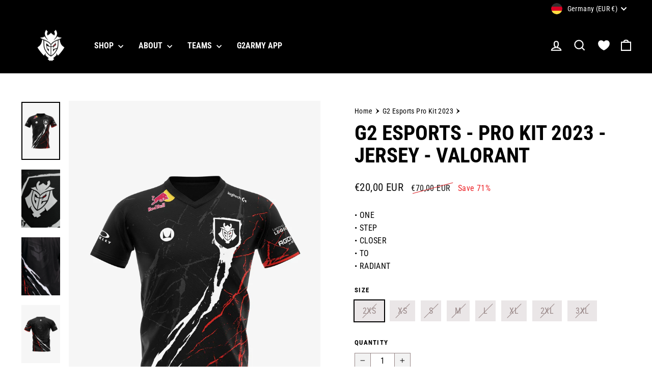

--- FILE ---
content_type: text/css
request_url: https://g2esports.com/cdn/shop/t/90/assets/g2.main.css?v=47998353564171887651765531076
body_size: 75039
content:
.show{display:block!important}.hide{display:none!important}@media screen and (max-width:768px){.small--show{display:block!important}.small--hide{display:none!important}.small--text-left{text-align:left!important}.small--text-right{text-align:right!important}.small--text-center{text-align:center!important}}@media screen and (max-width:959px){.medium-down--show{display:block!important}.medium-down--hide{display:none!important}.medium-down--text-left{text-align:left!important}.medium-down--text-right{text-align:right!important}.medium-down--text-center{text-align:center!important}}@media screen and (min-width:769px){.medium-up--show{display:block!important}.medium-up--hide{display:none!important}.medium-up--text-left{text-align:left!important}.medium-up--text-right{text-align:right!important}.medium-up--text-center{text-align:center!important}}.display-table{table-layout:fixed;width:100%;display:table}.display-table-cell{vertical-align:middle;float:none;display:table-cell}@media screen and (min-width:769px){.medium-up--display-table{table-layout:fixed;width:100%;display:table}.medium-up--display-table-cell{vertical-align:middle;float:none;display:table-cell}}.placeholder-svg{fill:#999;background-color:#e1e1e1;width:100%;max-width:100%;height:100%;max-height:100%;padding:30px 0;display:block}.placeholder-noblocks{text-align:center;padding:40px}.placeholder-content{background-size:400% 100%;border-radius:4px;margin-bottom:20px;animation:1.3s linear infinite placeholder-shimmer;overflow:hidden}@media screen and (max-width:768px){.placeholder-content{margin-left:auto;margin-right:auto}}.animation-delay-20{animation-delay:1.2s}.animation-delay-19{animation-delay:1.14s}.animation-delay-18{animation-delay:1.08s}.animation-delay-17{animation-delay:1.02s}.animation-delay-16{animation-delay:.96s}.animation-delay-15{animation-delay:.9s}.animation-delay-14{animation-delay:.84s}.animation-delay-13{animation-delay:.78s}.animation-delay-12{animation-delay:.72s}.animation-delay-11{animation-delay:.66s}.animation-delay-10{animation-delay:.6s}.animation-delay-9{animation-delay:.54s}.animation-delay-8{animation-delay:.48s}.animation-delay-7{animation-delay:.42s}.animation-delay-6{animation-delay:.36s}.animation-delay-5{animation-delay:.3s}.animation-delay-4{animation-delay:.24s}.animation-delay-3{animation-delay:.18s}.animation-delay-2{animation-delay:.12s}.appear-delay-20{transition:transform 1s cubic-bezier(.165,.84,.44,1) 1.3s,opacity 1s cubic-bezier(.165,.84,.44,1) 1.4s}.appear-delay-19{transition:transform 1s cubic-bezier(.165,.84,.44,1) 1.24s,opacity 1s cubic-bezier(.165,.84,.44,1) 1.34s}.appear-delay-18{transition:transform 1s cubic-bezier(.165,.84,.44,1) 1.18s,opacity 1s cubic-bezier(.165,.84,.44,1) 1.28s}.appear-delay-17{transition:transform 1s cubic-bezier(.165,.84,.44,1) 1.12s,opacity 1s cubic-bezier(.165,.84,.44,1) 1.22s}.appear-delay-16{transition:transform 1s cubic-bezier(.165,.84,.44,1) 1.06s,opacity 1s cubic-bezier(.165,.84,.44,1) 1.16s}.appear-delay-15{transition:transform 1s cubic-bezier(.165,.84,.44,1) 1s,opacity 1s cubic-bezier(.165,.84,.44,1) 1.1s}.appear-delay-14{transition:transform 1s cubic-bezier(.165,.84,.44,1) .94s,opacity 1s cubic-bezier(.165,.84,.44,1) 1.04s}.appear-delay-13{transition:transform 1s cubic-bezier(.165,.84,.44,1) .88s,opacity 1s cubic-bezier(.165,.84,.44,1) .98s}.appear-delay-12{transition:transform 1s cubic-bezier(.165,.84,.44,1) .82s,opacity 1s cubic-bezier(.165,.84,.44,1) .92s}.appear-delay-11{transition:transform 1s cubic-bezier(.165,.84,.44,1) .76s,opacity 1s cubic-bezier(.165,.84,.44,1) .86s}.appear-delay-10{transition:transform 1s cubic-bezier(.165,.84,.44,1) .7s,opacity 1s cubic-bezier(.165,.84,.44,1) .8s}.appear-delay-9{transition:transform 1s cubic-bezier(.165,.84,.44,1) .64s,opacity 1s cubic-bezier(.165,.84,.44,1) .74s}.appear-delay-8{transition:transform 1s cubic-bezier(.165,.84,.44,1) .58s,opacity 1s cubic-bezier(.165,.84,.44,1) .68s}.appear-delay-7{transition:transform 1s cubic-bezier(.165,.84,.44,1) .52s,opacity 1s cubic-bezier(.165,.84,.44,1) .62s}.appear-delay-6{transition:transform 1s cubic-bezier(.165,.84,.44,1) .46s,opacity 1s cubic-bezier(.165,.84,.44,1) .56s}.appear-delay-5{transition:transform 1s cubic-bezier(.165,.84,.44,1) .4s,opacity 1s cubic-bezier(.165,.84,.44,1) .5s}.appear-delay-4{transition:transform 1s cubic-bezier(.165,.84,.44,1) .34s,opacity 1s cubic-bezier(.165,.84,.44,1) .44s}.appear-delay-3{transition:transform 1s cubic-bezier(.165,.84,.44,1) .28s,opacity 1s cubic-bezier(.165,.84,.44,1) .38s}.appear-delay-2{transition:transform 1s cubic-bezier(.165,.84,.44,1) .22s,opacity 1s cubic-bezier(.165,.84,.44,1) .32s}.appear-delay-1{transition:transform 1s cubic-bezier(.165,.84,.44,1) .1s,opacity 1s cubic-bezier(.165,.84,.44,1) .2s}.animation-cropper{display:inline-flex;overflow:hidden}.image-wrap{background:var(--colorSmallImageBg);position:relative;overflow:hidden}.image-wrap .animate-me,.image-wrap svg{opacity:0}.no-js .image-wrap .animate-me,.no-js .image-wrap svg{opacity:1}.aos-animate .image-wrap .animate-me,.aos-animate .image-wrap svg{animation:1s cubic-bezier(.26,.54,.32,1) forwards fade-in}.aos-animate[data-aos=row-of-3]:nth-child(3n+2) .image-wrap img{animation-delay:.15s}.aos-animate[data-aos=row-of-3]:nth-child(3n+3) .image-wrap img{animation-delay:.3s}.aos-animate[data-aos=row-of-4]:nth-child(4n+2) .image-wrap img{animation-delay:.12s}.aos-animate[data-aos=row-of-4]:nth-child(4n+3) .image-wrap img{animation-delay:.24s}.aos-animate[data-aos=row-of-4]:nth-child(4n+4) .image-wrap img{animation-delay:.36s}.aos-animate[data-aos=row-of-5]:nth-child(5n+2) .image-wrap img{animation-delay:75ms}.aos-animate[data-aos=row-of-5]:nth-child(5n+3) .image-wrap img{animation-delay:.15s}.aos-animate[data-aos=row-of-5]:nth-child(5n+4) .image-wrap img{animation-delay:.225s}.aos-animate[data-aos=row-of-5]:nth-child(5n+5) .image-wrap img{animation-delay:.3s}.aos-animate[data-aos=row-of-6]:nth-child(6n+2) .image-wrap img{animation-delay:50ms}.aos-animate[data-aos=row-of-6]:nth-child(6n+3) .image-wrap img{animation-delay:.1s}.aos-animate[data-aos=row-of-6]:nth-child(6n+4) .image-wrap img{animation-delay:.15s}.aos-animate[data-aos=row-of-6]:nth-child(6n+5) .image-wrap img{animation-delay:.2s}.aos-animate[data-aos=row-of-6]:nth-child(6n+6) .image-wrap img{animation-delay:.25s}.aos-animate[data-aos=row-of-3]:nth-child(3n+2) .collection-image{animation-delay:.15s}.aos-animate[data-aos=row-of-3]:nth-child(3n+3) .collection-image{animation-delay:.3s}.aos-animate[data-aos=row-of-4]:nth-child(4n+2) .collection-image{animation-delay:.12s}.aos-animate[data-aos=row-of-4]:nth-child(4n+3) .collection-image{animation-delay:.24s}.aos-animate[data-aos=row-of-4]:nth-child(4n+4) .collection-image{animation-delay:.36s}.aos-animate[data-aos=row-of-5]:nth-child(5n+2) .collection-image{animation-delay:75ms}.aos-animate[data-aos=row-of-5]:nth-child(5n+3) .collection-image{animation-delay:.15s}.aos-animate[data-aos=row-of-5]:nth-child(5n+4) .collection-image{animation-delay:.225s}.aos-animate[data-aos=row-of-5]:nth-child(5n+5) .collection-image{animation-delay:.3s}.aos-animate[data-aos=row-of-6]:nth-child(6n+2) .collection-image{animation-delay:50ms}.aos-animate[data-aos=row-of-6]:nth-child(6n+3) .collection-image{animation-delay:.1s}.aos-animate[data-aos=row-of-6]:nth-child(6n+4) .collection-image{animation-delay:.15s}.aos-animate[data-aos=row-of-6]:nth-child(6n+5) .collection-image{animation-delay:.2s}.aos-animate[data-aos=row-of-6]:nth-child(6n+6) .collection-image{animation-delay:.25s}.countdown__background-image-wrapper image-element,.fading-images__item-wrapper image-element,.grid__image-ratio image-element,.image-wrap image-element,.social-section__image-wrapper image-element,.svg-mask image-element{width:100%;height:100%;position:absolute;top:0;left:0}img{border:0;max-width:100%;display:block}.image-element{opacity:0}.image-element[loading=eager],.template-giftcard .image-element{opacity:1}.aos-animate[data-aos=image-fade-in] .image-element{animation:.25s cubic-bezier(.29,.65,.58,1) forwards fade-in}.aos-animate[data-aos=image-fade-in] .image-element.loader-logo__img{animation:.25s linear infinite pulse-fade}[data-animate_images=false] .aos-animate[data-aos=image-fade-in] .image-element,[data-media-gallery-layout=stacked] .aos-animate[data-aos=image-fade-in] .image-element{opacity:1;animation:none}.aos-animate[data-aos=image-fade-in] .image-element.scheme-image,.aos-animate[data-aos=image-fade-in] .image-element.hero__image{animation:none}.no-js .image-element{opacity:1}.image-wrap img{-o-object-fit:cover;object-fit:cover;width:100%;height:auto}.rte div[style*="text-align: center"] img,.rte p[style*="text-align: center"] img{margin-left:auto;margin-right:auto}.svg-mask{background:0 0!important;padding-bottom:100%!important;position:relative!important}.svg-mask .grid__image-ratio{background:0 0!important}.svg-mask img,.svg-mask svg:not(.icon),.svg-mask video{-webkit-mask-position:50%;mask-position:50%;-webkit-mask-size:100% 100%;mask-size:100% 100%;-webkit-mask-repeat:no-repeat;mask-repeat:no-repeat;-o-object-fit:cover!important;object-fit:cover!important;height:100%!important;position:absolute!important}.svg-mask--landscape{padding-bottom:56.25%!important}.svg-mask--portrait{padding-bottom:150%!important}.svg-mask--square{padding-bottom:100%!important}.svg-mask--rounded-top img,.svg-mask--rounded-top svg:not(.icon),.svg-mask--rounded-top video{border-top-left-radius:50%;border-top-right-radius:50%}.svg-mask--rounded img,.svg-mask--rounded svg:not(.icon),.svg-mask--rounded video{border-radius:50%}.svg-mask--star img,.svg-mask--star svg:not(.icon),.svg-mask--star video{-webkit-mask-image:url([data-uri]);mask-image:url([data-uri])}.svg-mask--rounded-wave img,.svg-mask--rounded-wave svg:not(.icon),.svg-mask--rounded-wave video{-webkit-mask-image:url([data-uri]);mask-image:url([data-uri])}.svg-mask--splat-1 img,.svg-mask--splat-1 svg:not(.icon),.svg-mask--splat-1 video{-webkit-mask-image:url([data-uri]);mask-image:url([data-uri])}.svg-mask--splat-2 img,.svg-mask--splat-2 svg:not(.icon),.svg-mask--splat-2 video{-webkit-mask-image:url([data-uri]);mask-image:url([data-uri])}.svg-mask--splat-3 img,.svg-mask--splat-3 svg:not(.icon),.svg-mask--splat-3 video{-webkit-mask-image:url([data-uri]);mask-image:url([data-uri])}.svg-mask--splat-4 img,.svg-mask--splat-4 svg:not(.icon),.svg-mask--splat-4 video{-webkit-mask-image:url([data-uri]);mask-image:url([data-uri])}.loading:after,.loading:before,.unload:after,.unload:before{content:"";background:#f5f5f5;background:var(--colorBody);z-index:4;opacity:0;width:100px;height:3px;margin:-1px 0 0 -50px;position:absolute;top:50%;left:50%}.no-js .loading:after,.no-js .loading:before,.no-js .unload:after,.no-js .unload:before{display:none}.loading:before,.unload:before{background:#000;background:var(--colorTextBody);opacity:1}.loading:after,.unload:after{opacity:0;animation:.5s .3s infinite preloading}.loading--delayed:before{animation-duration:1s!important;animation-delay:.8s!important}.loading--delayed:after{animation-delay:1.3s!important}.appear-animation{opacity:0;transform:translateY(60px)}[data-disable-animations=true] .appear-animation{opacity:1;transform:none}.image-fit{-o-object-fit:cover;object-fit:cover;z-index:1;width:100%;height:100%;font-family:object-fit\: cover;position:relative}.image-fit--absolute{-o-object-fit:cover;object-fit:cover;z-index:1;width:100%;height:100%;font-family:object-fit\: cover;position:absolute}.mb-0{margin-bottom:0!important}.mt-0{margin-top:0!important}.loading-ring{width:80px;height:80px;display:inline-block}.loading-ring:after{content:" ";border:6px solid #988;border-color:#988 transparent;border-radius:50%;width:64px;height:64px;margin:8px;animation:1.2s linear infinite loading-ring;display:block}@keyframes loading-ring{0%{transform:rotate(0)}to{transform:rotate(360deg)}}.flickity-enabled{position:relative}.flickity-enabled:focus{outline:none}.flickity-viewport{height:100%;transition:height .35s;position:relative;overflow:hidden}.flickity-slider{width:100%;height:100%;position:absolute}.flickity-enabled.is-draggable{-webkit-user-select:none;-ms-user-select:none;user-select:none}.flickity-enabled.is-draggable .flickity-viewport{cursor:move;cursor:grab}.flickity-enabled.is-draggable .flickity-viewport.is-pointer-down{cursor:grabbing}.flickity-button{color:var(--colorBtnPrimaryText);background:#dd1c21;background:var(--colorBtnPrimary);border:none;border-radius:50%;position:absolute}.hero .flickity-button{color:var(--colorTextBody);background-color:#f5f5f5;background-color:var(--colorBody);box-shadow:0 5px 5px rgba(0,0,0,.1)}.flickity-button:hover{cursor:pointer;opacity:1}.flickity-button:disabled{cursor:auto;pointer-events:none;display:none}.flickity-prev-next-button{width:40px;height:40px;top:50%;transform:translateY(-50%)}@media screen and (max-width:768px){.flickity-prev-next-button{width:33px;height:33px}}.flickity-prev-next-button:hover{transform:translateY(-50%)scale(1.12)}.flickity-prev-next-button:active{transition:transform 50ms ease-out;transform:translateY(-50%)scale(1)}.flickity-previous{left:10px}.flickity-next{right:10px}.flickity-rtl .flickity-previous{left:auto;right:10px}.flickity-rtl .flickity-next{left:10px;right:auto}.flickity-button-icon{fill:currentColor;width:30%;height:30%;position:absolute;top:35%;left:35%}.flickity-page-dots{text-align:center;color:currentColor;width:100%;margin:0;padding:0;line-height:1;list-style:none;position:absolute;bottom:-25px}.hero .flickity-page-dots{color:#fff;bottom:20px}.flickity-rtl .flickity-page-dots{direction:rtl}.flickity-page-dots .dot{vertical-align:middle;cursor:pointer;opacity:.4;background-color:currentColor;border-radius:100%;width:6px;height:6px;margin:0 5px;display:inline-block}.flickity-page-dots .dot:hover{opacity:.6}.flickity-page-dots .dot.is-selected{opacity:1;background-color:currentColor;width:9px;height:9px}.flickity-enabled.is-fade .flickity-slider>*{pointer-events:none;z-index:0}.flickity-enabled.is-fade .flickity-slider>.is-selected{pointer-events:auto;z-index:1}.hero[data-arrows=true]{z-index:5;overflow:visible}.hero[data-arrows=true] .flickity-prev-next-button{top:auto;bottom:-20px;transform:none}.hero[data-arrows=true] .flickity-prev-next-button:hover{transform:scale(1.12)}.hero[data-arrows=true] .flickity-prev-next-button:active{transform:scale(1)}.hero[data-arrows=true] .flickity-previous{left:auto;right:90px}.hero[data-arrows=true] .flickity-next{right:40px}.hero.flickity-rtl[data-arrows=true] .flickity-previous{left:60px}.hero.flickity-rtl[data-arrows=true] .flickity-next{left:20px}@media screen and (max-width:768px){.hero[data-arrows=true] .flickity-prev-next-button{bottom:-16px}.hero[data-arrows=true] .flickity-previous{right:60px}.hero[data-arrows=true] .flickity-next{right:20px}.hero[data-arrows=true].flickity-rtl .flickity-previous{left:60px}.hero[data-arrows=true].flickity-rtl .flickity-next{left:20px}}.hero[data-bars=true] .flickity-page-dots{z-index:6;height:6px;line-height:6px;bottom:0}[data-bars=true] .flickity-page-dots .dot{opacity:1;vertical-align:top;background:0 0;border:0;border-radius:0;width:110px;height:6px;position:relative;overflow:hidden}@media screen and (max-width:768px){[data-bars=true] .flickity-page-dots .dot{width:40px}}[data-bars=true] .flickity-page-dots .dot:after,[data-bars=true] .flickity-page-dots .dot:before{content:"";background-color:currentColor;width:100%;height:100%;display:block;position:absolute;left:0}[data-bars=true] .flickity-page-dots .dot:before{opacity:.4}[data-bars=true] .flickity-page-dots .dot:hover:before{opacity:.6}[data-bars=true] .flickity-page-dots .dot:after{transition:none;transform:translate(-100%)}[data-bars=true] .flickity-page-dots .dot.is-selected:after{animation:linear forwards slideshowBars}.globo-formbuilder .globo-form .globo-form-app{box-shadow:none;background-color:#fff;margin:0;padding:25px 30px;box-shadow:0 4px 50px rgba(0,0,0,.15)}@media (min-width:769px){.globo-formbuilder .globo-form .globo-form-app{padding:40px 50px}}.globo-formbuilder .globo-form .globo-form-app ul li{padding:0}.globo-formbuilder .globo-form .globo-form-app ul li:before{display:none}.globo-formbuilder .globo-form .globo-form-app .message{box-shadow:none;background-color:transparent;outline:none;padding:0;font-size:14px}.globo-formbuilder .globo-form .globo-form-app .message h4{font-size:16px;line-height:22px}.globo-formbuilder .globo-form .globo-form-app .message p{font-size:14px;line-height:19px}.globo-formbuilder .globo-form .globo-form-app .classic-button{text-align:center;text-transform:uppercase;color:#fff;box-shadow:none;background-color:#ed2025;border:1px solid #ed2025;border-radius:0;min-width:216px;padding:13px 30px;font-size:18px;font-weight:700;line-height:1.25;transition:all .2s;display:inline-block}.globo-formbuilder .globo-form .globo-form-app .classic-button:hover{color:#ed2025;background-color:#fff}.globo-formbuilder .globo-form .globo-form-app .classic-button.loading{color:#fff;background-color:#ed2025}.globo-formbuilder .globo-form .globo-form-app .classic-button:focus,.globo-formbuilder .globo-form .globo-form-app .classic-button:active{color:#ed2025;background-color:#fff;outline:none}.globo-formbuilder .globo-form .globo-form-app .globo-form-control .classic-label{text-transform:uppercase;margin-bottom:5px;font-size:14px;font-style:normal;font-weight:400;line-height:20px;display:inline-block}.globo-formbuilder .globo-form .globo-form-app .globo-form-control .checkbox-wrapper{text-transform:inherit;padding-left:0}.globo-formbuilder .globo-form .globo-form-app .globo-form-control .checkbox-wrapper .checkbox-input:checked+.checkbox-label:before{background-color:#f6f6f6}.globo-formbuilder .globo-form .globo-form-app .globo-form-control .checkbox-wrapper .checkbox-input:checked+.checkbox-label:after{opacity:1}.globo-formbuilder .globo-form .globo-form-app .globo-form-control .checkbox-wrapper .checkbox-label{text-transform:none;letter-spacing:inherit;padding-left:24px;font-size:14px;font-weight:400;line-height:16px;display:inline-block}.globo-formbuilder .globo-form .globo-form-app .globo-form-control .checkbox-wrapper .checkbox-label a{color:#ed2025}.globo-formbuilder .globo-form .globo-form-app .globo-form-control .checkbox-wrapper .checkbox-label a:hover{text-decoration:underline}.globo-formbuilder .globo-form .globo-form-app .globo-form-control .checkbox-wrapper .checkbox-label:before{content:"";box-sizing:border-box;box-shadow:none;background:#fff;border:1px solid #f6f6f6;border-radius:3px;width:16px;height:16px;transition:border .2s,background-color .2s;display:block;position:absolute;top:0;left:0}.globo-formbuilder .globo-form .globo-form-app .globo-form-control .checkbox-wrapper .checkbox-label:after{content:"";color:#262626;opacity:0;font-family:"Font Awesome 5 Pro";font-size:11px;font-weight:400;line-height:14px;transition:opacity .2s,background-color .2s;position:absolute;top:1px;left:3px;background:0 0!important}.globo-formbuilder .globo-form .globo-form-app .globo-form-control .classic-input{color:#000;-webkit-appearance:none;-ms-appearance:none;appearance:none;box-shadow:none;background-color:#f6f6f6;border:1px solid #f6f6f6;border-radius:0;outline:none;width:100%;height:50px;padding:8px 19px;font-size:16px;font-style:normal;font-weight:400;line-height:30px;display:block}.globo-formbuilder .globo-form .globo-form-app .globo-form-control .classic-input::placeholder{color:#f6f6f6;font-size:16px;font-style:normal;font-weight:400;line-height:30px}.globo-formbuilder .globo-form .globo-form-app .globo-form-control .classic-input::placeholder{color:#f6f6f6;font-size:16px;font-style:normal;font-weight:400;line-height:30px}.globo-formbuilder .globo-form .globo-form-app .globo-form-control .classic-input:-webkit-autofill{-webkit-text-fill-color:#000!important}.globo-formbuilder .globo-form .globo-form-app .help-text{color:#f6f6f6;font-size:12px;line-height:14px}.globo-formbuilder .globo-form .globo-form-app .help-block{font-size:12px;line-height:14px}.noUi-target,.noUi-target *{-webkit-touch-callout:none;-webkit-tap-highlight-color:transparent;touch-action:none;-webkit-user-select:none;-ms-user-select:none;user-select:none;box-sizing:border-box}.noUi-target{position:relative}.noUi-base,.noUi-connects{z-index:1;width:100%;height:100%;position:relative}.noUi-connects{z-index:0;overflow:hidden}.noUi-connect,.noUi-origin{will-change:transform;z-index:1;transform-origin:0 0;transform-style:flat;position:absolute;top:0;right:0}.noUi-connect{width:100%;height:100%}.noUi-origin{width:10%;height:10%}.noUi-txt-dir-rtl.noUi-horizontal .noUi-origin{left:0;right:auto}.noUi-vertical .noUi-origin{width:0}.noUi-horizontal .noUi-origin{height:0}.noUi-handle{backface-visibility:hidden;position:absolute}.noUi-touch-area{width:100%;height:100%}.noUi-state-tap .noUi-connect,.noUi-state-tap .noUi-origin{transition:transform .3s}.noUi-state-drag *{cursor:inherit!important}.noUi-horizontal .noUi-handle{width:34px;height:28px;top:-6px;right:-17px}.noUi-vertical{width:18px}.noUi-vertical .noUi-handle{width:28px;height:34px;top:-17px;right:-6px}.noUi-txt-dir-rtl.noUi-horizontal .noUi-handle{left:-17px;right:auto}.noUi-target{background:#fafafa;border:1px solid #d3d3d3;border-radius:4px;box-shadow:inset 0 1px 1px #f0f0f0,0 3px 6px -5px #bbb}.noUi-connects{border-radius:3px}.noUi-connect{background:#3fb8af}.noUi-draggable{cursor:ew-resize}.noUi-vertical .noUi-draggable{cursor:ns-resize}.noUi-handle{cursor:default;background:#fff;border:1px solid #d9d9d9;border-radius:3px;box-shadow:inset 0 0 1px #fff,inset 0 1px 7px #ebebeb,0 3px 6px -3px #bbb}.noUi-active{box-shadow:inset 0 0 1px #fff,inset 0 1px 7px #ddd,0 3px 6px -3px #bbb}.noUi-handle:after,.noUi-handle:before{content:"";background:#e8e7e6;width:1px;height:14px;display:block;position:absolute;top:6px;left:14px}.noUi-handle:after{left:17px}.noUi-vertical .noUi-handle:after,.noUi-vertical .noUi-handle:before{width:14px;height:1px;top:14px;left:6px}.noUi-vertical .noUi-handle:after{top:17px}[disabled] .noUi-connect{background:#b8b8b8}[disabled].noUi-handle,[disabled] .noUi-handle,[disabled].noUi-target{cursor:not-allowed}.noUi-pips,.noUi-pips *{box-sizing:border-box}.noUi-pips{color:#999;position:absolute}.noUi-value{white-space:nowrap;text-align:center;position:absolute}.noUi-value-sub{color:#ccc;font-size:10px}.noUi-marker{background:#ccc;position:absolute}.noUi-marker-sub,.noUi-marker-large{background:#aaa}.noUi-pips-horizontal{width:100%;height:80px;padding:10px 0;top:100%;left:0}.noUi-value-horizontal{transform:translate(-50%,50%)}.noUi-rtl .noUi-value-horizontal{transform:translate(50%,50%)}.noUi-marker-horizontal.noUi-marker{width:2px;height:5px;margin-left:-1px}.noUi-marker-horizontal.noUi-marker-sub{height:10px}.noUi-marker-horizontal.noUi-marker-large{height:15px}.noUi-pips-vertical{height:100%;padding:0 10px;top:0;left:100%}.noUi-value-vertical{padding-left:25px;transform:translateY(-50%)}.noUi-rtl .noUi-value-vertical{transform:translateY(50%)}.noUi-marker-vertical.noUi-marker{width:5px;height:2px;margin-top:-1px}.noUi-marker-vertical.noUi-marker-sub{width:10px}.noUi-marker-vertical.noUi-marker-large{width:15px}.noUi-tooltip{color:#000;text-align:center;white-space:nowrap;background:#fff;border:1px solid #d9d9d9;border-radius:3px;padding:5px;display:block;position:absolute}.noUi-horizontal .noUi-tooltip{bottom:120%;left:50%;transform:translate(-50%)}.noUi-vertical .noUi-tooltip{top:50%;right:120%;transform:translateY(-50%)}.noUi-horizontal .noUi-origin>.noUi-tooltip{bottom:10px;left:auto;transform:translate(50%)}.noUi-vertical .noUi-origin>.noUi-tooltip{top:auto;right:28px;transform:translateY(-18px)}.noUi-horizontal .noUi-handle{background:#000;background:var(--colorTextBody);cursor:pointer;border:0;border-radius:50%;width:12px;height:12px;top:-3px;right:-6px;box-shadow:0 0 1px 2px #fff}.noUi-horizontal .noUi-handle:focus,.noUi-horizontal .noUi-handle:hover{width:14px;height:14px;top:-4px;right:-7px}.noUi-horizontal .noUi-handle:after,.noUi-horizontal .noUi-handle:before{content:none}.noUi-target{box-shadow:none;background:#f4f4f4;border:0}.noUi-connect{background:#000;background:var(--colorTextBody);background-color:#ed2025}.noUi-horizontal{height:6px}.pswp{touch-action:none;z-index:1500;-webkit-text-size-adjust:100%;-webkit-backface-visibility:hidden;outline:none;width:100%;height:100%;display:none;position:absolute;top:0;left:0;overflow:hidden}.pswp img{max-width:none}.pswp--animate_opacity{opacity:.001;will-change:opacity;transition:opacity .333s cubic-bezier(.4,0,.22,1)}.pswp--open{display:block}.pswp--zoom-allowed .pswp__img{cursor:zoom-in}.pswp--zoomed-in .pswp__img{cursor:grab}.pswp--dragging .pswp__img{cursor:grabbing}.pswp__bg{background:#f5f5f5;background:var(--colorBody);opacity:0;-webkit-backface-visibility:hidden;width:100%;height:100%;position:absolute;top:0;left:0;transform:translateZ(0)}.pswp__scroll-wrap{width:100%;height:100%;position:absolute;top:0;left:0;overflow:hidden}.pswp__container,.pswp__zoom-wrap{touch-action:none;position:absolute;top:0;bottom:0;left:0;right:0}.pswp__container,.pswp__img{-webkit-user-select:none;-ms-user-select:none;user-select:none;-webkit-tap-highlight-color:transparent;-webkit-touch-callout:none}.pswp__zoom-wrap{transform-origin:0 0;width:100%;transition:transform .333s cubic-bezier(.4,0,.22,1);position:absolute}.pswp__bg{will-change:opacity;transition:opacity .333s cubic-bezier(.4,0,.22,1)}.pswp--animated-in .pswp__bg,.pswp--animated-in .pswp__zoom-wrap{transition:none}.pswp__container,.pswp__zoom-wrap{-webkit-backface-visibility:hidden}.pswp__item{position:absolute;top:0;bottom:0;left:0;right:0;overflow:hidden}.pswp__img{width:auto;height:auto;position:absolute;top:0;left:0}.pswp__img--placeholder{-webkit-backface-visibility:hidden}.pswp--ie .pswp__img{top:0;left:0;width:100%!important;height:auto!important}.pswp__error-msg{text-align:center;color:#ccc;width:100%;margin-top:-8px;line-height:16px;position:absolute;top:50%;left:0}.pswp__error-msg a{color:#ccc;text-decoration:underline}.pswp__button{position:relative}.pswp__button:after{content:"";display:block;position:absolute;top:0;bottom:0;left:0;right:0}.pswp__button svg{pointer-events:none}.pswp__button--arrow--left .icon,.pswp__button--arrow--right .icon{width:13px;height:13px;margin:8px}.pswp__button[disabled]{opacity:0;pointer-events:none}.pswp__ui{justify-content:center;align-items:center;transition:transform .25s .6s;display:flex;position:absolute;bottom:30px;left:0;right:0;transform:translateY(0)}.pswp__ui .btn{margin:15px}.pswp__ui--hidden{transition:transform .25s;transform:translateY(150%)}html.pswp-open-in-ios,html.pswp-open-in-ios body{height:var(--window-inner-height);box-sizing:border-box;background:#444;overflow:hidden}.pswp-open-in-ios body>*{display:none}.pswp-open-in-ios body .pswp.pswp--open{display:block}.rebuy-widget.widget-type-cart.widget-display-embed,.rebuy-widget.widget-type-product.widget-display-embed{padding:0}.rebuy-widget.widget-type-cart.widget-display-embed .powered-by-rebuy,.rebuy-widget.widget-type-product.widget-display-embed .powered-by-rebuy{display:none!important}.rebuy-widget.widget-type-cart.widget-display-embed .rebuy-widget-container .primary-title,.rebuy-widget.widget-type-product.widget-display-embed .rebuy-widget-container .primary-title{text-align:left;font-style:normal;font-weight:700;font-family:var(--typeBasePrimary);text-transform:uppercase;margin:0 0 20px;padding:0;font-size:16px;line-height:20px}.rebuy-widget.widget-type-cart.widget-display-embed .rebuy-widget-container .rebuy-product-grid .rebuy-product-block,.rebuy-widget.widget-type-product.widget-display-embed .rebuy-widget-container .rebuy-product-grid .rebuy-product-block{border-bottom:1px solid #000;grid-template-columns:75px calc(100% - 95px);justify-content:space-between;align-items:stretch;margin:0 0 15px;padding:0 0 15px;display:grid;position:relative}.rebuy-widget.widget-type-cart.widget-display-embed .rebuy-widget-container .rebuy-product-grid .rebuy-product-block:last-child,.rebuy-widget.widget-type-product.widget-display-embed .rebuy-widget-container .rebuy-product-grid .rebuy-product-block:last-child{border-bottom:none}.rebuy-widget.widget-type-cart.widget-display-embed .rebuy-widget-container .rebuy-product-grid .rebuy-product-block .rebuy-product-media,.rebuy-widget.widget-type-product.widget-display-embed .rebuy-widget-container .rebuy-product-grid .rebuy-product-block .rebuy-product-media{grid-row:1/3;width:75px;min-width:75px}.rebuy-widget.widget-type-cart.widget-display-embed .rebuy-widget-container .rebuy-product-grid .rebuy-product-block .rebuy-product-info,.rebuy-widget.widget-type-product.widget-display-embed .rebuy-widget-container .rebuy-product-grid .rebuy-product-block .rebuy-product-info{width:100%;padding:0}.rebuy-widget.widget-type-cart.widget-display-embed .rebuy-widget-container .rebuy-product-grid .rebuy-product-block .rebuy-product-info .rebuy-product-title,.rebuy-widget.widget-type-product.widget-display-embed .rebuy-widget-container .rebuy-product-grid .rebuy-product-block .rebuy-product-info .rebuy-product-title{letter-spacing:-.01em;text-transform:capitalize;margin:0 0 8px;font-size:16px;font-style:normal;font-weight:700;line-height:20px}.rebuy-widget.widget-type-cart.widget-display-embed .rebuy-widget-container .rebuy-product-grid .rebuy-product-block .rebuy-product-info .rebuy-product-price,.rebuy-widget.widget-type-product.widget-display-embed .rebuy-widget-container .rebuy-product-grid .rebuy-product-block .rebuy-product-info .rebuy-product-price{color:#988;margin:auto 0 0;font-size:16px;font-style:normal;font-weight:700;line-height:20px}.rebuy-widget.widget-type-cart.widget-display-embed .rebuy-widget-container .rebuy-product-grid .rebuy-product-block .rebuy-product-info .rebuy-product-price .rebuy-money.sale,.rebuy-widget.widget-type-product.widget-display-embed .rebuy-widget-container .rebuy-product-grid .rebuy-product-block .rebuy-product-info .rebuy-product-price .rebuy-money.sale{color:#00f}.rebuy-widget.widget-type-cart.widget-display-embed .rebuy-widget-container .rebuy-product-grid .rebuy-product-block .rebuy-product-info .rebuy-product-price .rebuy-money.compare-at,.rebuy-widget.widget-type-product.widget-display-embed .rebuy-widget-container .rebuy-product-grid .rebuy-product-block .rebuy-product-info .rebuy-product-price .rebuy-money.compare-at{color:#9e9e9e;background-position:50%;background-repeat:no-repeat;background-size:100% 100%,auto;border:none;font-size:12px;line-height:16px;text-decoration:none;position:relative}.rebuy-widget.widget-type-cart.widget-display-embed .rebuy-widget-container .rebuy-product-grid .rebuy-product-block .rebuy-product-options,.rebuy-widget.widget-type-product.widget-display-embed .rebuy-widget-container .rebuy-product-grid .rebuy-product-block .rebuy-product-options{order:5;grid-column:1/3;width:100%;padding:0}.rebuy-widget.widget-type-cart.widget-display-embed .rebuy-widget-container .rebuy-product-grid .rebuy-product-block .rebuy-product-options .rebuy-select,.rebuy-widget.widget-type-product.widget-display-embed .rebuy-widget-container .rebuy-product-grid .rebuy-product-block .rebuy-product-options .rebuy-select{-webkit-appearance:none;-ms-appearance:none;appearance:none;background-position:calc(100% - 20px);background-repeat:no-repeat;background-size:14px;border-radius:0;outline:none;width:100%;height:50px;padding:8px 19px;font-size:16px;font-style:normal;font-weight:400;line-height:30px;display:block}.rebuy-widget.widget-type-cart.widget-display-embed .rebuy-widget-container .rebuy-product-grid .rebuy-product-block .rebuy-product-actions,.rebuy-widget.widget-type-product.widget-display-embed .rebuy-widget-container .rebuy-product-grid .rebuy-product-block .rebuy-product-actions{text-align:left;width:auto;padding:0}.rebuy-widget.widget-type-cart.widget-display-embed .rebuy-widget-container .rebuy-product-grid .rebuy-product-block .rebuy-product-actions .rebuy-button,.rebuy-widget.widget-type-product.widget-display-embed .rebuy-widget-container .rebuy-product-grid .rebuy-product-block .rebuy-product-actions .rebuy-button{text-align:center;box-shadow:none;text-transform:uppercase;border-radius:0;outline:none;padding:11px;font-size:16px;font-weight:700;line-height:20px;display:inline-block}.rebuy-widget.widget-type-cart.widget-display-embed .rebuy-widget-container .rebuy-product-grid.large-style-grid,.rebuy-widget.widget-type-cart.widget-display-embed .rebuy-widget-container .rebuy-product-grid.medium-style-grid,.rebuy-widget.widget-type-cart.widget-display-embed .rebuy-widget-container .rebuy-product-grid.small-style-grid,.rebuy-widget.widget-type-product.widget-display-embed .rebuy-widget-container .rebuy-product-grid.large-style-grid,.rebuy-widget.widget-type-product.widget-display-embed .rebuy-widget-container .rebuy-product-grid.medium-style-grid,.rebuy-widget.widget-type-product.widget-display-embed .rebuy-widget-container .rebuy-product-grid.small-style-grid{margin:0 -5px}.rebuy-widget.widget-type-cart.widget-display-embed .rebuy-widget-container .rebuy-product-grid.large-style-grid .rebuy-product-block,.rebuy-widget.widget-type-cart.widget-display-embed .rebuy-widget-container .rebuy-product-grid.medium-style-grid .rebuy-product-block,.rebuy-widget.widget-type-cart.widget-display-embed .rebuy-widget-container .rebuy-product-grid.small-style-grid .rebuy-product-block,.rebuy-widget.widget-type-product.widget-display-embed .rebuy-widget-container .rebuy-product-grid.large-style-grid .rebuy-product-block,.rebuy-widget.widget-type-product.widget-display-embed .rebuy-widget-container .rebuy-product-grid.medium-style-grid .rebuy-product-block,.rebuy-widget.widget-type-product.widget-display-embed .rebuy-widget-container .rebuy-product-grid.small-style-grid .rebuy-product-block{padding:0 5px}.rebuy-widget.widget-type-cart.widget-display-embed .rebuy-widget-container .rebuy-product-grid.large-style-grid .rebuy-product-block .rebuy-product-media,.rebuy-widget.widget-type-cart.widget-display-embed .rebuy-widget-container .rebuy-product-grid.medium-style-grid .rebuy-product-block .rebuy-product-media,.rebuy-widget.widget-type-cart.widget-display-embed .rebuy-widget-container .rebuy-product-grid.small-style-grid .rebuy-product-block .rebuy-product-media,.rebuy-widget.widget-type-product.widget-display-embed .rebuy-widget-container .rebuy-product-grid.large-style-grid .rebuy-product-block .rebuy-product-media,.rebuy-widget.widget-type-product.widget-display-embed .rebuy-widget-container .rebuy-product-grid.medium-style-grid .rebuy-product-block .rebuy-product-media,.rebuy-widget.widget-type-product.widget-display-embed .rebuy-widget-container .rebuy-product-grid.small-style-grid .rebuy-product-block .rebuy-product-media{width:100%;margin-bottom:10px}.rebuy-widget.widget-type-cart.widget-display-embed .rebuy-widget-container{padding:15px 25px 0;position:relative}.rebuy-widget.widget-type-cart.widget-display-embed .rebuy-widget-container .primary-title{text-align:center}.rebuy-widget.widget-type-cart.widget-display-embed .rebuy-widget-container .rebuy-widget-content{position:relative}.rebuy-widget.widget-type-product.widget-display-embed .rebuy-widget-container .rebuy-product-grid .rebuy-product-block{grid-template-columns:45% calc(55% - 20px)}.rebuy-widget.widget-type-product.widget-display-embed .rebuy-widget-container .rebuy-product-grid .rebuy-product-block .rebuy-product-media{width:100%;min-width:150px}@font-face{font-family:swiper-icons;src:url("data:application/font-woff;charset=utf-8;base64, [base64]//wADZ2x5ZgAAAywAAADMAAAD2MHtryVoZWFkAAABbAAAADAAAAA2E2+eoWhoZWEAAAGcAAAAHwAAACQC9gDzaG10eAAAAigAAAAZAAAArgJkABFsb2NhAAAC0AAAAFoAAABaFQAUGG1heHAAAAG8AAAAHwAAACAAcABAbmFtZQAAA/gAAAE5AAACXvFdBwlwb3N0AAAFNAAAAGIAAACE5s74hXjaY2BkYGAAYpf5Hu/j+W2+MnAzMYDAzaX6QjD6/4//Bxj5GA8AuRwMYGkAPywL13jaY2BkYGA88P8Agx4j+/8fQDYfA1AEBWgDAIB2BOoAeNpjYGRgYNBh4GdgYgABEMnIABJzYNADCQAACWgAsQB42mNgYfzCOIGBlYGB0YcxjYGBwR1Kf2WQZGhhYGBiYGVmgAFGBiQQkOaawtDAoMBQxXjg/wEGPcYDDA4wNUA2CCgwsAAAO4EL6gAAeNpj2M0gyAACqxgGNWBkZ2D4/wMA+xkDdgAAAHjaY2BgYGaAYBkGRgYQiAHyGMF8FgYHIM3DwMHABGQrMOgyWDLEM1T9/w8UBfEMgLzE////P/5//f/V/xv+r4eaAAeMbAxwIUYmIMHEgKYAYjUcsDAwsLKxc3BycfPw8jEQA/[base64]/uznmfPFBNODM2K7MTQ45YEAZqGP81AmGGcF3iPqOop0r1SPTaTbVkfUe4HXj97wYE+yNwWYxwWu4v1ugWHgo3S1XdZEVqWM7ET0cfnLGxWfkgR42o2PvWrDMBSFj/IHLaF0zKjRgdiVMwScNRAoWUoH78Y2icB/yIY09An6AH2Bdu/UB+yxopYshQiEvnvu0dURgDt8QeC8PDw7Fpji3fEA4z/PEJ6YOB5hKh4dj3EvXhxPqH/SKUY3rJ7srZ4FZnh1PMAtPhwP6fl2PMJMPDgeQ4rY8YT6Gzao0eAEA409DuggmTnFnOcSCiEiLMgxCiTI6Cq5DZUd3Qmp10vO0LaLTd2cjN4fOumlc7lUYbSQcZFkutRG7g6JKZKy0RmdLY680CDnEJ+UMkpFFe1RN7nxdVpXrC4aTtnaurOnYercZg2YVmLN/d/gczfEimrE/fs/bOuq29Zmn8tloORaXgZgGa78yO9/cnXm2BpaGvq25Dv9S4E9+5SIc9PqupJKhYFSSl47+Qcr1mYNAAAAeNptw0cKwkAAAMDZJA8Q7OUJvkLsPfZ6zFVERPy8qHh2YER+3i/BP83vIBLLySsoKimrqKqpa2hp6+jq6RsYGhmbmJqZSy0sraxtbO3sHRydnEMU4uR6yx7JJXveP7WrDycAAAAAAAH//wACeNpjYGRgYOABYhkgZgJCZgZNBkYGLQZtIJsFLMYAAAw3ALgAeNolizEKgDAQBCchRbC2sFER0YD6qVQiBCv/H9ezGI6Z5XBAw8CBK/m5iQQVauVbXLnOrMZv2oLdKFa8Pjuru2hJzGabmOSLzNMzvutpB3N42mNgZGBg4GKQYzBhYMxJLMlj4GBgAYow/P/PAJJhLM6sSoWKfWCAAwDAjgbRAAB42mNgYGBkAIIbCZo5IPrmUn0hGA0AO8EFTQAA");font-weight:400;font-style:normal}:root{--swiper-theme-color:#007aff}.swiper{z-index:1;margin-left:auto;margin-right:auto;padding:0;list-style:none;position:relative;overflow:hidden}.swiper-vertical>.swiper-wrapper{flex-direction:column}.swiper-wrapper{z-index:1;box-sizing:content-box;width:100%;height:100%;transition-property:transform;display:flex;position:relative}.swiper-android .swiper-slide,.swiper-wrapper{transform:translate(0,0)}.swiper-pointer-events{touch-action:pan-y}.swiper-pointer-events.swiper-vertical{touch-action:pan-x}.swiper-slide{flex-shrink:0;width:100%;height:100%;transition-property:transform;position:relative}.swiper-slide-invisible-blank{visibility:hidden}.swiper-autoheight,.swiper-autoheight .swiper-slide{height:auto}.swiper-autoheight .swiper-wrapper{align-items:flex-start;transition-property:transform,height}.swiper-backface-hidden .swiper-slide{backface-visibility:hidden;transform:translateZ(0)}.swiper-3d,.swiper-3d.swiper-css-mode .swiper-wrapper{perspective:1200px}.swiper-3d .swiper-wrapper,.swiper-3d .swiper-slide,.swiper-3d .swiper-slide-shadow,.swiper-3d .swiper-slide-shadow-left,.swiper-3d .swiper-slide-shadow-right,.swiper-3d .swiper-slide-shadow-top,.swiper-3d .swiper-slide-shadow-bottom,.swiper-3d .swiper-cube-shadow{transform-style:preserve-3d}.swiper-3d .swiper-slide-shadow,.swiper-3d .swiper-slide-shadow-left,.swiper-3d .swiper-slide-shadow-right,.swiper-3d .swiper-slide-shadow-top,.swiper-3d .swiper-slide-shadow-bottom{pointer-events:none;z-index:10;width:100%;height:100%;position:absolute;top:0;left:0}.swiper-3d .swiper-slide-shadow{background:rgba(0,0,0,.15)}.swiper-3d .swiper-slide-shadow-left{background-image:linear-gradient(270deg,rgba(0,0,0,.5),transparent)}.swiper-3d .swiper-slide-shadow-right{background-image:linear-gradient(90deg,rgba(0,0,0,.5),transparent)}.swiper-3d .swiper-slide-shadow-top{background-image:linear-gradient(transparent,rgba(0,0,0,.5))}.swiper-3d .swiper-slide-shadow-bottom{background-image:linear-gradient(rgba(0,0,0,.5),transparent)}.swiper-css-mode>.swiper-wrapper{scrollbar-width:none;-ms-overflow-style:none;overflow:auto}.swiper-css-mode>.swiper-wrapper::-webkit-scrollbar{display:none}.swiper-css-mode>.swiper-wrapper>.swiper-slide{scroll-snap-align:start start}.swiper-horizontal.swiper-css-mode>.swiper-wrapper{scroll-snap-type:x mandatory}.swiper-vertical.swiper-css-mode>.swiper-wrapper{scroll-snap-type:y mandatory}.swiper-centered>.swiper-wrapper:before{content:"";flex-shrink:0;order:9999}.swiper-centered.swiper-horizontal>.swiper-wrapper>.swiper-slide:first-child:not(:is(:lang(ae),:lang(ar),:lang(arc),:lang(bcc),:lang(bqi),:lang(ckb),:lang(dv),:lang(fa),:lang(glk),:lang(he),:lang(ku),:lang(mzn),:lang(nqo),:lang(pnb),:lang(ps),:lang(sd),:lang(ug),:lang(ur),:lang(yi))){margin-left:var(--swiper-centered-offset-before)}.swiper-centered.swiper-horizontal>.swiper-wrapper>.swiper-slide:first-child:is(:lang(ae),:lang(ar),:lang(arc),:lang(bcc),:lang(bqi),:lang(ckb),:lang(dv),:lang(fa),:lang(glk),:lang(he),:lang(ku),:lang(mzn),:lang(nqo),:lang(pnb),:lang(ps),:lang(sd),:lang(ug),:lang(ur),:lang(yi)){margin-right:var(--swiper-centered-offset-before)}.swiper-centered.swiper-horizontal>.swiper-wrapper:before{width:var(--swiper-centered-offset-after);height:100%;min-height:1px}.swiper-centered.swiper-vertical>.swiper-wrapper>.swiper-slide:first-child{margin-top:var(--swiper-centered-offset-before)}.swiper-centered.swiper-vertical>.swiper-wrapper:before{height:var(--swiper-centered-offset-after);width:100%;min-width:1px}.swiper-centered>.swiper-wrapper>.swiper-slide{scroll-snap-align:center center;scroll-snap-stop:always}.swiper-virtual .swiper-slide{-webkit-backface-visibility:hidden;transform:translateZ(0)}.swiper-virtual.swiper-css-mode .swiper-wrapper:after{content:"";pointer-events:none;position:absolute;top:0;left:0}.swiper-virtual.swiper-css-mode.swiper-horizontal .swiper-wrapper:after{width:var(--swiper-virtual-size);height:1px}.swiper-virtual.swiper-css-mode.swiper-vertical .swiper-wrapper:after{height:var(--swiper-virtual-size);width:1px}:root{--swiper-navigation-size:44px}.swiper-button-prev,.swiper-button-next{z-index:10;cursor:pointer;color:#fff;background-color:#000;justify-content:center;align-items:center;width:50px;height:50px;font-family:g2-icons;font-size:16px;transition:all .3s;display:flex;position:absolute;top:50%}@media screen and (min-width:960px){.swiper-button-prev,.swiper-button-next{width:50px;height:50px;font-size:22px}}.swiper-button-prev:hover,.swiper-button-next:hover{background-color:#ed2025}.swiper-button-prev.swiper-button-disabled,.swiper-button-next.swiper-button-disabled{opacity:.35;cursor:auto;pointer-events:none}.swiper-button-prev.swiper-button-hidden,.swiper-button-next.swiper-button-hidden{opacity:0;cursor:auto;pointer-events:none}.swiper-navigation-disabled .swiper-button-prev,.swiper-navigation-disabled .swiper-button-next{display:none!important}.swiper-button-prev:after,.swiper-button-next:after{letter-spacing:0;font-variant:initial;line-height:1;text-transform:none!important}.swiper-button-prev,.swiper-rtl .swiper-button-next{left:10px;right:auto}.swiper-button-prev:after,.swiper-rtl .swiper-button-next:after{content:""}.swiper-button-next,.swiper-rtl .swiper-button-prev{left:auto;right:10px}.swiper-button-next:after,.swiper-rtl .swiper-button-prev:after{content:""}.swiper-button-lock{display:none}.swiper--simple .swiper-button-prev,.swiper--simple .swiper-button-next{color:#fff;background-color:transparent}.swiper-pagination{text-align:center;z-index:10;transition:opacity .3s;position:absolute;transform:translate(0,0)}.swiper-pagination.swiper-pagination-hidden{opacity:0}.swiper-pagination-disabled>.swiper-pagination,.swiper-pagination.swiper-pagination-disabled{display:none!important}.swiper-pagination-fraction,.swiper-pagination-custom,.swiper-horizontal>.swiper-pagination-bullets,.swiper-pagination-bullets.swiper-pagination-horizontal{width:100%;bottom:10px;left:0}.swiper-pagination-bullets-dynamic{font-size:0;overflow:hidden}.swiper-pagination-bullets-dynamic .swiper-pagination-bullet{position:relative;transform:scale(.33)}.swiper-pagination-bullets-dynamic .swiper-pagination-bullet-active,.swiper-pagination-bullets-dynamic .swiper-pagination-bullet-active-main{transform:scale(1)}.swiper-pagination-bullets-dynamic .swiper-pagination-bullet-active-prev{transform:scale(.66)}.swiper-pagination-bullets-dynamic .swiper-pagination-bullet-active-prev-prev{transform:scale(.33)}.swiper-pagination-bullets-dynamic .swiper-pagination-bullet-active-next{transform:scale(.66)}.swiper-pagination-bullets-dynamic .swiper-pagination-bullet-active-next-next{transform:scale(.33)}.swiper-pagination-bullet{width:var(--swiper-pagination-bullet-width,var(--swiper-pagination-bullet-size,8px));height:var(--swiper-pagination-bullet-height,var(--swiper-pagination-bullet-size,8px));background:var(--swiper-pagination-bullet-inactive-color,#000);opacity:var(--swiper-pagination-bullet-inactive-opacity,.2);border-radius:50%;display:inline-block}button.swiper-pagination-bullet{box-shadow:none;-webkit-appearance:none;-ms-appearance:none;appearance:none;border:none;margin:0;padding:0}.swiper-pagination-clickable .swiper-pagination-bullet{cursor:pointer}.swiper-pagination-bullet:only-child{display:none!important}.swiper-pagination-bullet-active{opacity:var(--swiper-pagination-bullet-opacity,1);background:var(--swiper-pagination-color,var(--swiper-theme-color))}.swiper-vertical>.swiper-pagination-bullets,.swiper-pagination-vertical.swiper-pagination-bullets{top:50%;right:10px;transform:translateY(-50%)}.swiper-vertical>.swiper-pagination-bullets .swiper-pagination-bullet,.swiper-pagination-vertical.swiper-pagination-bullets .swiper-pagination-bullet{margin:var(--swiper-pagination-bullet-vertical-gap,6px)0;display:block}.swiper-vertical>.swiper-pagination-bullets.swiper-pagination-bullets-dynamic,.swiper-pagination-vertical.swiper-pagination-bullets.swiper-pagination-bullets-dynamic{width:8px;top:50%;transform:translateY(-50%)}.swiper-vertical>.swiper-pagination-bullets.swiper-pagination-bullets-dynamic .swiper-pagination-bullet,.swiper-pagination-vertical.swiper-pagination-bullets.swiper-pagination-bullets-dynamic .swiper-pagination-bullet{transition:transform .2s,top .2s;display:inline-block}.swiper-horizontal>.swiper-pagination-bullets .swiper-pagination-bullet,.swiper-pagination-horizontal.swiper-pagination-bullets .swiper-pagination-bullet{margin:0 var(--swiper-pagination-bullet-horizontal-gap,4px)}.swiper-horizontal>.swiper-pagination-bullets.swiper-pagination-bullets-dynamic,.swiper-pagination-horizontal.swiper-pagination-bullets.swiper-pagination-bullets-dynamic{white-space:nowrap;left:50%;transform:translate(-50%)}.swiper-horizontal>.swiper-pagination-bullets.swiper-pagination-bullets-dynamic .swiper-pagination-bullet,.swiper-pagination-horizontal.swiper-pagination-bullets.swiper-pagination-bullets-dynamic .swiper-pagination-bullet{transition:transform .2s,left .2s}.swiper-horizontal.swiper-rtl>.swiper-pagination-bullets-dynamic .swiper-pagination-bullet{transition:transform .2s,right .2s}.swiper-pagination-progressbar{background:#cfc7c7;position:absolute}.swiper-pagination-progressbar .swiper-pagination-progressbar-fill{transform-origin:0 0;background:#000;width:100%;height:100%;position:absolute;top:0;left:0;transform:scale(0)}.swiper-rtl .swiper-pagination-progressbar .swiper-pagination-progressbar-fill{transform-origin:100% 0}.swiper-horizontal>.swiper-pagination-progressbar,.swiper-pagination-progressbar.swiper-pagination-horizontal,.swiper-vertical>.swiper-pagination-progressbar.swiper-pagination-progressbar-opposite,.swiper-pagination-progressbar.swiper-pagination-vertical.swiper-pagination-progressbar-opposite{width:calc(100% - 2*var(--grid-gutter));left:var(--grid-gutter);right:var(--grid-gutter);height:2px;top:0}.swiper-horizontal>.swiper-pagination-progressbar.swiper-pagination--bottom,.swiper-pagination-progressbar.swiper-pagination-horizontal.swiper-pagination--bottom,.swiper-vertical>.swiper-pagination-progressbar.swiper-pagination-progressbar-opposite.swiper-pagination--bottom,.swiper-pagination-progressbar.swiper-pagination-vertical.swiper-pagination-progressbar-opposite.swiper-pagination--bottom{top:auto;bottom:0}.swiper-vertical>.swiper-pagination-progressbar,.swiper-pagination-progressbar.swiper-pagination-vertical,.swiper-horizontal>.swiper-pagination-progressbar.swiper-pagination-progressbar-opposite,.swiper-pagination-progressbar.swiper-pagination-horizontal.swiper-pagination-progressbar-opposite{width:4px;height:100%;top:0;left:0}.swiper-pagination-lock{display:none}.swiper-scrollbar{-ms-touch-action:none;background:rgba(0,0,0,.1);border-radius:10px;position:relative}.swiper-scrollbar-disabled>.swiper-scrollbar,.swiper-scrollbar.swiper-scrollbar-disabled{display:none!important}.swiper-horizontal>.swiper-scrollbar,.swiper-scrollbar.swiper-scrollbar-horizontal{z-index:50;width:98%;height:5px;position:absolute;bottom:3px;left:1%}.swiper-vertical>.swiper-scrollbar,.swiper-scrollbar.swiper-scrollbar-vertical{z-index:50;width:5px;height:98%;position:absolute;top:1%;right:3px}.swiper-scrollbar-drag{background:rgba(0,0,0,.5);border-radius:10px;width:100%;height:100%;position:relative;top:0;left:0}.swiper-scrollbar-cursor-drag{cursor:move}.swiper-scrollbar-lock{display:none}.swiper-zoom-container{text-align:center;justify-content:center;align-items:center;width:100%;height:100%;display:flex}.swiper-zoom-container>img,.swiper-zoom-container>svg,.swiper-zoom-container>canvas{object-fit:contain;max-width:100%;max-height:100%}.swiper-slide-zoomed{cursor:move}.swiper-lazy-preloader{z-index:10;transform-origin:50%;box-sizing:border-box;border:4px solid var(--swiper-preloader-color,var(--swiper-theme-color));border-top-color:transparent;border-radius:50%;width:42px;height:42px;margin-top:-21px;margin-left:-21px;position:absolute;top:50%;left:50%}.swiper:not(.swiper-watch-progress) .swiper-lazy-preloader,.swiper-watch-progress .swiper-slide-visible .swiper-lazy-preloader{animation:1s linear infinite swiper-preloader-spin}.swiper-lazy-preloader-white{--swiper-preloader-color:#fff}.swiper-lazy-preloader-black{--swiper-preloader-color:#000}@keyframes swiper-preloader-spin{0%{transform:rotate(0)}to{transform:rotate(360deg)}}.swiper .swiper-notification{pointer-events:none;opacity:0;z-index:-1000;position:absolute;top:0;left:0}.swiper-free-mode>.swiper-wrapper{margin:0 auto;transition-timing-function:ease-out}.swiper-grid>.swiper-wrapper{flex-wrap:wrap}.swiper-grid-column>.swiper-wrapper{flex-flow:column wrap}.swiper-fade.swiper-free-mode .swiper-slide{transition-timing-function:ease-out}.swiper-fade .swiper-slide{pointer-events:none;transition-property:opacity}.swiper-fade .swiper-slide .swiper-slide{pointer-events:none}.swiper-fade .swiper-slide-active,.swiper-fade .swiper-slide-active .swiper-slide-active{pointer-events:auto}.swiper-cube{overflow:visible}.swiper-cube .swiper-slide{pointer-events:none;backface-visibility:hidden;z-index:1;visibility:hidden;transform-origin:0 0;width:100%;height:100%}.swiper-cube .swiper-slide .swiper-slide{pointer-events:none}.swiper-cube.swiper-rtl .swiper-slide{transform-origin:100% 0}.swiper-cube .swiper-slide-active,.swiper-cube .swiper-slide-active .swiper-slide-active{pointer-events:auto}.swiper-cube .swiper-slide-active,.swiper-cube .swiper-slide-next,.swiper-cube .swiper-slide-prev,.swiper-cube .swiper-slide-next+.swiper-slide{pointer-events:auto;visibility:visible}.swiper-cube .swiper-slide-shadow-top,.swiper-cube .swiper-slide-shadow-bottom,.swiper-cube .swiper-slide-shadow-left,.swiper-cube .swiper-slide-shadow-right{z-index:0;backface-visibility:hidden}.swiper-cube .swiper-cube-shadow{opacity:.6;z-index:0;width:100%;height:100%;position:absolute;bottom:0;left:0}.swiper-cube .swiper-cube-shadow:before{content:"";filter:blur(50px);background:#000;position:absolute;top:0;bottom:0;left:0;right:0}.swiper-flip{overflow:visible}.swiper-flip .swiper-slide{pointer-events:none;backface-visibility:hidden;z-index:1}.swiper-flip .swiper-slide .swiper-slide{pointer-events:none}.swiper-flip .swiper-slide-active,.swiper-flip .swiper-slide-active .swiper-slide-active{pointer-events:auto}.swiper-flip .swiper-slide-shadow-top,.swiper-flip .swiper-slide-shadow-bottom,.swiper-flip .swiper-slide-shadow-left,.swiper-flip .swiper-slide-shadow-right{z-index:0;backface-visibility:hidden}.swiper-creative .swiper-slide{backface-visibility:hidden;transition-property:transform,opacity,height;overflow:hidden}.swiper-cards{overflow:visible}.swiper-cards .swiper-slide{transform-origin:bottom;backface-visibility:hidden;overflow:hidden}.fa,.fab,.fad,.fal,.far{-moz-osx-font-smoothing:grayscale;-webkit-font-smoothing:antialiased;font-variant:normal;text-rendering:auto;font-style:normal;line-height:1;display:inline-block}.fa-lg{vertical-align:-.0667em;font-size:1.33333em;line-height:.75em}.fa-xs{font-size:.75em}.fa-sm{font-size:.875em}.fa-1x{font-size:1em}.fa-2x{font-size:2em}.fa-3x{font-size:3em}.fa-4x{font-size:4em}.fa-5x{font-size:5em}.fa-6x{font-size:6em}.fa-7x{font-size:7em}.fa-8x{font-size:8em}.fa-9x{font-size:9em}.fa-10x{font-size:10em}.fa-fw{text-align:center;width:1.25em}.fa-ul{margin-left:2.5em;padding-left:0;list-style-type:none}.fa-ul>li{position:relative}.fa-li{text-align:center;line-height:inherit;width:2em;position:absolute;left:-2em}.fa-border{border:.08em solid #eee;border-radius:.1em;padding:.2em .25em .15em}.fa-pull-left{float:left}.fa-pull-right{float:right}.fa.fa-pull-left,.fab.fa-pull-left,.fal.fa-pull-left,.far.fa-pull-left{margin-right:.3em}.fa.fa-pull-right,.fab.fa-pull-right,.fal.fa-pull-right,.far.fa-pull-right{margin-left:.3em}.fa-spin{animation:2s linear infinite fa-spin}.fa-pulse{animation:1s steps(8,end) infinite fa-spin}@keyframes fa-spin{0%{transform:rotate(0)}to{transform:rotate(1turn)}}.fa-rotate-90{-ms-filter:"progid:DXImageTransform.Microsoft.BasicImage(rotation=1)";transform:rotate(90deg)}.fa-rotate-180{-ms-filter:"progid:DXImageTransform.Microsoft.BasicImage(rotation=2)";transform:rotate(180deg)}.fa-rotate-270{-ms-filter:"progid:DXImageTransform.Microsoft.BasicImage(rotation=3)";transform:rotate(270deg)}.fa-flip-horizontal{-ms-filter:"progid:DXImageTransform.Microsoft.BasicImage(rotation=0, mirror=1)";transform:scaleX(-1)}.fa-flip-vertical{transform:scaleY(-1)}.fa-flip-both,.fa-flip-horizontal.fa-flip-vertical,.fa-flip-vertical{-ms-filter:"progid:DXImageTransform.Microsoft.BasicImage(rotation=2, mirror=1)"}.fa-flip-both,.fa-flip-horizontal.fa-flip-vertical{transform:scale(-1)}:root .fa-flip-both,:root .fa-flip-horizontal,:root .fa-flip-vertical,:root .fa-rotate-90,:root .fa-rotate-180,:root .fa-rotate-270{filter:none}.fa-stack{vertical-align:middle;width:2.5em;height:2em;line-height:2em;display:inline-block;position:relative}.fa-stack-1x,.fa-stack-2x{text-align:center;width:100%;position:absolute;left:0}.fa-stack-1x{line-height:inherit}.fa-stack-2x{font-size:2em}.fa-inverse{color:#fff}.fa-500px:before{content:""}.fa-abacus:before{content:""}.fa-accessible-icon:before{content:""}.fa-accusoft:before{content:""}.fa-acorn:before{content:""}.fa-acquisitions-incorporated:before{content:""}.fa-ad:before{content:""}.fa-address-book:before{content:""}.fa-address-card:before{content:""}.fa-adjust:before{content:""}.fa-adn:before{content:""}.fa-adobe:before{content:""}.fa-adversal:before{content:""}.fa-affiliatetheme:before{content:""}.fa-air-conditioner:before{content:""}.fa-air-freshener:before{content:""}.fa-airbnb:before{content:""}.fa-alarm-clock:before{content:""}.fa-alarm-exclamation:before{content:""}.fa-alarm-plus:before{content:""}.fa-alarm-snooze:before{content:""}.fa-album:before{content:""}.fa-album-collection:before{content:""}.fa-algolia:before{content:""}.fa-alicorn:before{content:""}.fa-alien:before{content:""}.fa-alien-monster:before{content:""}.fa-align-center:before{content:""}.fa-align-justify:before{content:""}.fa-align-left:before{content:""}.fa-align-right:before{content:""}.fa-align-slash:before{content:""}.fa-alipay:before{content:""}.fa-allergies:before{content:""}.fa-amazon:before{content:""}.fa-amazon-pay:before{content:""}.fa-ambulance:before{content:""}.fa-american-sign-language-interpreting:before{content:""}.fa-amilia:before{content:""}.fa-amp-guitar:before{content:""}.fa-analytics:before{content:""}.fa-anchor:before{content:""}.fa-android:before{content:""}.fa-angel:before{content:""}.fa-angellist:before{content:""}.fa-angle-double-down:before{content:""}.fa-angle-double-left:before{content:""}.fa-angle-double-right:before{content:""}.fa-angle-double-up:before{content:""}.fa-angle-down:before{content:""}.fa-angle-left:before{content:""}.fa-angle-right:before{content:""}.fa-angle-up:before{content:""}.fa-angry:before{content:""}.fa-angrycreative:before{content:""}.fa-angular:before{content:""}.fa-ankh:before{content:""}.fa-app-store:before{content:""}.fa-app-store-ios:before{content:""}.fa-apper:before{content:""}.fa-apple:before{content:""}.fa-apple-alt:before{content:""}.fa-apple-crate:before{content:""}.fa-apple-pay:before{content:""}.fa-archive:before{content:""}.fa-archway:before{content:""}.fa-arrow-alt-circle-down:before{content:""}.fa-arrow-alt-circle-left:before{content:""}.fa-arrow-alt-circle-right:before{content:""}.fa-arrow-alt-circle-up:before{content:""}.fa-arrow-alt-down:before{content:""}.fa-arrow-alt-from-bottom:before{content:""}.fa-arrow-alt-from-left:before{content:""}.fa-arrow-alt-from-right:before{content:""}.fa-arrow-alt-from-top:before{content:""}.fa-arrow-alt-left:before{content:""}.fa-arrow-alt-right:before{content:""}.fa-arrow-alt-square-down:before{content:""}.fa-arrow-alt-square-left:before{content:""}.fa-arrow-alt-square-right:before{content:""}.fa-arrow-alt-square-up:before{content:""}.fa-arrow-alt-to-bottom:before{content:""}.fa-arrow-alt-to-left:before{content:""}.fa-arrow-alt-to-right:before{content:""}.fa-arrow-alt-to-top:before{content:""}.fa-arrow-alt-up:before{content:""}.fa-arrow-circle-down:before{content:""}.fa-arrow-circle-left:before{content:""}.fa-arrow-circle-right:before{content:""}.fa-arrow-circle-up:before{content:""}.fa-arrow-down:before{content:""}.fa-arrow-from-bottom:before{content:""}.fa-arrow-from-left:before{content:""}.fa-arrow-from-right:before{content:""}.fa-arrow-from-top:before{content:""}.fa-arrow-left:before{content:""}.fa-arrow-right:before{content:""}.fa-arrow-square-down:before{content:""}.fa-arrow-square-left:before{content:""}.fa-arrow-square-right:before{content:""}.fa-arrow-square-up:before{content:""}.fa-arrow-to-bottom:before{content:""}.fa-arrow-to-left:before{content:""}.fa-arrow-to-right:before{content:""}.fa-arrow-to-top:before{content:""}.fa-arrow-up:before{content:""}.fa-arrows:before{content:""}.fa-arrows-alt:before{content:""}.fa-arrows-alt-h:before{content:""}.fa-arrows-alt-v:before{content:""}.fa-arrows-h:before{content:""}.fa-arrows-v:before{content:""}.fa-artstation:before{content:""}.fa-assistive-listening-systems:before{content:""}.fa-asterisk:before{content:""}.fa-asymmetrik:before{content:""}.fa-at:before{content:""}.fa-atlas:before{content:""}.fa-atlassian:before{content:""}.fa-atom:before{content:""}.fa-atom-alt:before{content:""}.fa-audible:before{content:""}.fa-audio-description:before{content:""}.fa-autoprefixer:before{content:""}.fa-avianex:before{content:""}.fa-aviato:before{content:""}.fa-award:before{content:""}.fa-aws:before{content:""}.fa-axe:before{content:""}.fa-axe-battle:before{content:""}.fa-baby:before{content:""}.fa-baby-carriage:before{content:""}.fa-backpack:before{content:""}.fa-backspace:before{content:""}.fa-backward:before{content:""}.fa-bacon:before{content:""}.fa-bacteria:before{content:""}.fa-bacterium:before{content:""}.fa-badge:before{content:""}.fa-badge-check:before{content:""}.fa-badge-dollar:before{content:""}.fa-badge-percent:before{content:""}.fa-badge-sheriff:before{content:""}.fa-badger-honey:before{content:""}.fa-bags-shopping:before{content:""}.fa-bahai:before{content:""}.fa-balance-scale:before{content:""}.fa-balance-scale-left:before{content:""}.fa-balance-scale-right:before{content:""}.fa-ball-pile:before{content:""}.fa-ballot:before{content:""}.fa-ballot-check:before{content:""}.fa-ban:before{content:""}.fa-band-aid:before{content:""}.fa-bandcamp:before{content:""}.fa-banjo:before{content:""}.fa-barcode:before{content:""}.fa-barcode-alt:before{content:""}.fa-barcode-read:before{content:""}.fa-barcode-scan:before{content:""}.fa-bars:before{content:""}.fa-baseball:before{content:""}.fa-baseball-ball:before{content:""}.fa-basketball-ball:before{content:""}.fa-basketball-hoop:before{content:""}.fa-bat:before{content:""}.fa-bath:before{content:""}.fa-battery-bolt:before{content:""}.fa-battery-empty:before{content:""}.fa-battery-full:before{content:""}.fa-battery-half:before{content:""}.fa-battery-quarter:before{content:""}.fa-battery-slash:before{content:""}.fa-battery-three-quarters:before{content:""}.fa-battle-net:before{content:""}.fa-bed:before{content:""}.fa-bed-alt:before{content:""}.fa-bed-bunk:before{content:""}.fa-bed-empty:before{content:""}.fa-beer:before{content:""}.fa-behance:before{content:""}.fa-behance-square:before{content:""}.fa-bell:before{content:""}.fa-bell-exclamation:before{content:""}.fa-bell-on:before{content:""}.fa-bell-plus:before{content:""}.fa-bell-school:before{content:""}.fa-bell-school-slash:before{content:""}.fa-bell-slash:before{content:""}.fa-bells:before{content:""}.fa-betamax:before{content:""}.fa-bezier-curve:before{content:""}.fa-bible:before{content:""}.fa-bicycle:before{content:""}.fa-biking:before{content:""}.fa-biking-mountain:before{content:""}.fa-bimobject:before{content:""}.fa-binoculars:before{content:""}.fa-biohazard:before{content:""}.fa-birthday-cake:before{content:""}.fa-bitbucket:before{content:""}.fa-bitcoin:before{content:""}.fa-bity:before{content:""}.fa-black-tie:before{content:""}.fa-blackberry:before{content:""}.fa-blanket:before{content:""}.fa-blender:before{content:""}.fa-blender-phone:before{content:""}.fa-blind:before{content:""}.fa-blinds:before{content:""}.fa-blinds-open:before{content:""}.fa-blinds-raised:before{content:""}.fa-blog:before{content:""}.fa-blogger:before{content:""}.fa-blogger-b:before{content:""}.fa-bluetooth:before{content:""}.fa-bluetooth-b:before{content:""}.fa-bold:before{content:""}.fa-bolt:before{content:""}.fa-bomb:before{content:""}.fa-bone:before{content:""}.fa-bone-break:before{content:""}.fa-bong:before{content:""}.fa-book:before{content:""}.fa-book-alt:before{content:""}.fa-book-dead:before{content:""}.fa-book-heart:before{content:""}.fa-book-medical:before{content:""}.fa-book-open:before{content:""}.fa-book-reader:before{content:""}.fa-book-spells:before{content:""}.fa-book-user:before{content:""}.fa-bookmark:before{content:""}.fa-books:before{content:""}.fa-books-medical:before{content:""}.fa-boombox:before{content:""}.fa-boot:before{content:""}.fa-booth-curtain:before{content:""}.fa-bootstrap:before{content:""}.fa-border-all:before{content:""}.fa-border-bottom:before{content:""}.fa-border-center-h:before{content:""}.fa-border-center-v:before{content:""}.fa-border-inner:before{content:""}.fa-border-left:before{content:""}.fa-border-none:before{content:""}.fa-border-outer:before{content:""}.fa-border-right:before{content:""}.fa-border-style:before{content:""}.fa-border-style-alt:before{content:""}.fa-border-top:before{content:""}.fa-bow-arrow:before{content:""}.fa-bowling-ball:before{content:""}.fa-bowling-pins:before{content:""}.fa-box:before{content:""}.fa-box-alt:before{content:""}.fa-box-ballot:before{content:""}.fa-box-check:before{content:""}.fa-box-fragile:before{content:""}.fa-box-full:before{content:""}.fa-box-heart:before{content:""}.fa-box-open:before{content:""}.fa-box-tissue:before{content:""}.fa-box-up:before{content:""}.fa-box-usd:before{content:""}.fa-boxes:before{content:""}.fa-boxes-alt:before{content:""}.fa-boxing-glove:before{content:""}.fa-brackets:before{content:""}.fa-brackets-curly:before{content:""}.fa-braille:before{content:""}.fa-brain:before{content:""}.fa-bread-loaf:before{content:""}.fa-bread-slice:before{content:""}.fa-briefcase:before{content:""}.fa-briefcase-medical:before{content:""}.fa-bring-forward:before{content:""}.fa-bring-front:before{content:""}.fa-broadcast-tower:before{content:""}.fa-broom:before{content:""}.fa-browser:before{content:""}.fa-brush:before{content:""}.fa-btc:before{content:""}.fa-buffer:before{content:""}.fa-bug:before{content:""}.fa-building:before{content:""}.fa-bullhorn:before{content:""}.fa-bullseye:before{content:""}.fa-bullseye-arrow:before{content:""}.fa-bullseye-pointer:before{content:""}.fa-burger-soda:before{content:""}.fa-burn:before{content:""}.fa-buromobelexperte:before{content:""}.fa-burrito:before{content:""}.fa-bus:before{content:""}.fa-bus-alt:before{content:""}.fa-bus-school:before{content:""}.fa-business-time:before{content:""}.fa-buy-n-large:before{content:""}.fa-buysellads:before{content:""}.fa-cabinet-filing:before{content:""}.fa-cactus:before{content:""}.fa-calculator:before{content:""}.fa-calculator-alt:before{content:""}.fa-calendar:before{content:""}.fa-calendar-alt:before{content:""}.fa-calendar-check:before{content:""}.fa-calendar-day:before{content:""}.fa-calendar-edit:before{content:""}.fa-calendar-exclamation:before{content:""}.fa-calendar-minus:before{content:""}.fa-calendar-plus:before{content:""}.fa-calendar-star:before{content:""}.fa-calendar-times:before{content:""}.fa-calendar-week:before{content:""}.fa-camcorder:before{content:""}.fa-camera:before{content:""}.fa-camera-alt:before{content:""}.fa-camera-home:before{content:""}.fa-camera-movie:before{content:""}.fa-camera-polaroid:before{content:""}.fa-camera-retro:before{content:""}.fa-campfire:before{content:""}.fa-campground:before{content:""}.fa-canadian-maple-leaf:before{content:""}.fa-candle-holder:before{content:""}.fa-candy-cane:before{content:""}.fa-candy-corn:before{content:""}.fa-cannabis:before{content:""}.fa-capsules:before{content:""}.fa-car:before{content:""}.fa-car-alt:before{content:""}.fa-car-battery:before{content:""}.fa-car-building:before{content:""}.fa-car-bump:before{content:""}.fa-car-bus:before{content:""}.fa-car-crash:before{content:""}.fa-car-garage:before{content:""}.fa-car-mechanic:before{content:""}.fa-car-side:before{content:""}.fa-car-tilt:before{content:""}.fa-car-wash:before{content:""}.fa-caravan:before{content:""}.fa-caravan-alt:before{content:""}.fa-caret-circle-down:before{content:""}.fa-caret-circle-left:before{content:""}.fa-caret-circle-right:before{content:""}.fa-caret-circle-up:before{content:""}.fa-caret-down:before{content:""}.fa-caret-left:before{content:""}.fa-caret-right:before{content:""}.fa-caret-square-down:before{content:""}.fa-caret-square-left:before{content:""}.fa-caret-square-right:before{content:""}.fa-caret-square-up:before{content:""}.fa-caret-up:before{content:""}.fa-carrot:before{content:""}.fa-cars:before{content:""}.fa-cart-arrow-down:before{content:""}.fa-cart-plus:before{content:""}.fa-cash-register:before{content:""}.fa-cassette-tape:before{content:""}.fa-cat:before{content:""}.fa-cat-space:before{content:""}.fa-cauldron:before{content:""}.fa-cc-amazon-pay:before{content:""}.fa-cc-amex:before{content:""}.fa-cc-apple-pay:before{content:""}.fa-cc-diners-club:before{content:""}.fa-cc-discover:before{content:""}.fa-cc-jcb:before{content:""}.fa-cc-mastercard:before{content:""}.fa-cc-paypal:before{content:""}.fa-cc-stripe:before{content:""}.fa-cc-visa:before{content:""}.fa-cctv:before{content:""}.fa-centercode:before{content:""}.fa-centos:before{content:""}.fa-certificate:before{content:""}.fa-chair:before{content:""}.fa-chair-office:before{content:""}.fa-chalkboard:before{content:""}.fa-chalkboard-teacher:before{content:""}.fa-charging-station:before{content:""}.fa-chart-area:before{content:""}.fa-chart-bar:before{content:""}.fa-chart-line:before{content:""}.fa-chart-line-down:before{content:""}.fa-chart-network:before{content:""}.fa-chart-pie:before{content:""}.fa-chart-pie-alt:before{content:""}.fa-chart-scatter:before{content:""}.fa-check:before{content:""}.fa-check-circle:before{content:""}.fa-check-double:before{content:""}.fa-check-square:before{content:""}.fa-cheese:before{content:""}.fa-cheese-swiss:before{content:""}.fa-cheeseburger:before{content:""}.fa-chess:before{content:""}.fa-chess-bishop:before{content:""}.fa-chess-bishop-alt:before{content:""}.fa-chess-board:before{content:""}.fa-chess-clock:before{content:""}.fa-chess-clock-alt:before{content:""}.fa-chess-king:before{content:""}.fa-chess-king-alt:before{content:""}.fa-chess-knight:before{content:""}.fa-chess-knight-alt:before{content:""}.fa-chess-pawn:before{content:""}.fa-chess-pawn-alt:before{content:""}.fa-chess-queen:before{content:""}.fa-chess-queen-alt:before{content:""}.fa-chess-rook:before{content:""}.fa-chess-rook-alt:before{content:""}.fa-chevron-circle-down:before{content:""}.fa-chevron-circle-left:before{content:""}.fa-chevron-circle-right:before{content:""}.fa-chevron-circle-up:before{content:""}.fa-chevron-double-down:before{content:""}.fa-chevron-double-left:before{content:""}.fa-chevron-double-right:before{content:""}.fa-chevron-double-up:before{content:""}.fa-chevron-down:before{content:""}.fa-chevron-left:before{content:""}.fa-chevron-right:before{content:""}.fa-chevron-square-down:before{content:""}.fa-chevron-square-left:before{content:""}.fa-chevron-square-right:before{content:""}.fa-chevron-square-up:before{content:""}.fa-chevron-up:before{content:""}.fa-child:before{content:""}.fa-chimney:before{content:""}.fa-chrome:before{content:""}.fa-chromecast:before{content:""}.fa-church:before{content:""}.fa-circle:before{content:""}.fa-circle-notch:before{content:""}.fa-city:before{content:""}.fa-clarinet:before{content:""}.fa-claw-marks:before{content:""}.fa-clinic-medical:before{content:""}.fa-clipboard:before{content:""}.fa-clipboard-check:before{content:""}.fa-clipboard-list:before{content:""}.fa-clipboard-list-check:before{content:""}.fa-clipboard-prescription:before{content:""}.fa-clipboard-user:before{content:""}.fa-clock:before{content:""}.fa-clone:before{content:""}.fa-closed-captioning:before{content:""}.fa-cloud:before{content:""}.fa-cloud-download:before{content:""}.fa-cloud-download-alt:before{content:""}.fa-cloud-drizzle:before{content:""}.fa-cloud-hail:before{content:""}.fa-cloud-hail-mixed:before{content:""}.fa-cloud-meatball:before{content:""}.fa-cloud-moon:before{content:""}.fa-cloud-moon-rain:before{content:""}.fa-cloud-music:before{content:""}.fa-cloud-rain:before{content:""}.fa-cloud-rainbow:before{content:""}.fa-cloud-showers:before{content:""}.fa-cloud-showers-heavy:before{content:""}.fa-cloud-sleet:before{content:""}.fa-cloud-snow:before{content:""}.fa-cloud-sun:before{content:""}.fa-cloud-sun-rain:before{content:""}.fa-cloud-upload:before{content:""}.fa-cloud-upload-alt:before{content:""}.fa-clouds:before{content:""}.fa-clouds-moon:before{content:""}.fa-clouds-sun:before{content:""}.fa-cloudscale:before{content:""}.fa-cloudsmith:before{content:""}.fa-cloudversify:before{content:""}.fa-club:before{content:""}.fa-cocktail:before{content:""}.fa-code:before{content:""}.fa-code-branch:before{content:""}.fa-code-commit:before{content:""}.fa-code-merge:before{content:""}.fa-codepen:before{content:""}.fa-codiepie:before{content:""}.fa-coffee:before{content:""}.fa-coffee-pot:before{content:""}.fa-coffee-togo:before{content:""}.fa-coffin:before{content:""}.fa-coffin-cross:before{content:""}.fa-cog:before{content:""}.fa-cogs:before{content:""}.fa-coin:before{content:""}.fa-coins:before{content:""}.fa-columns:before{content:""}.fa-comet:before{content:""}.fa-comment:before{content:""}.fa-comment-alt:before{content:""}.fa-comment-alt-check:before{content:""}.fa-comment-alt-dollar:before{content:""}.fa-comment-alt-dots:before{content:""}.fa-comment-alt-edit:before{content:""}.fa-comment-alt-exclamation:before{content:""}.fa-comment-alt-lines:before{content:""}.fa-comment-alt-medical:before{content:""}.fa-comment-alt-minus:before{content:""}.fa-comment-alt-music:before{content:""}.fa-comment-alt-plus:before{content:""}.fa-comment-alt-slash:before{content:""}.fa-comment-alt-smile:before{content:""}.fa-comment-alt-times:before{content:""}.fa-comment-check:before{content:""}.fa-comment-dollar:before{content:""}.fa-comment-dots:before{content:""}.fa-comment-edit:before{content:""}.fa-comment-exclamation:before{content:""}.fa-comment-lines:before{content:""}.fa-comment-medical:before{content:""}.fa-comment-minus:before{content:""}.fa-comment-music:before{content:""}.fa-comment-plus:before{content:""}.fa-comment-slash:before{content:""}.fa-comment-smile:before{content:""}.fa-comment-times:before{content:""}.fa-comments:before{content:""}.fa-comments-alt:before{content:""}.fa-comments-alt-dollar:before{content:""}.fa-comments-dollar:before{content:""}.fa-compact-disc:before{content:""}.fa-compass:before{content:""}.fa-compass-slash:before{content:""}.fa-compress:before{content:""}.fa-compress-alt:before{content:""}.fa-compress-arrows-alt:before{content:""}.fa-compress-wide:before{content:""}.fa-computer-classic:before{content:""}.fa-computer-speaker:before{content:""}.fa-concierge-bell:before{content:""}.fa-confluence:before{content:""}.fa-connectdevelop:before{content:""}.fa-construction:before{content:""}.fa-container-storage:before{content:""}.fa-contao:before{content:""}.fa-conveyor-belt:before{content:""}.fa-conveyor-belt-alt:before{content:""}.fa-cookie:before{content:""}.fa-cookie-bite:before{content:""}.fa-copy:before{content:""}.fa-copyright:before{content:""}.fa-corn:before{content:""}.fa-cotton-bureau:before{content:""}.fa-couch:before{content:""}.fa-cow:before{content:""}.fa-cowbell:before{content:""}.fa-cowbell-more:before{content:""}.fa-cpanel:before{content:""}.fa-creative-commons:before{content:""}.fa-creative-commons-by:before{content:""}.fa-creative-commons-nc:before{content:""}.fa-creative-commons-nc-eu:before{content:""}.fa-creative-commons-nc-jp:before{content:""}.fa-creative-commons-nd:before{content:""}.fa-creative-commons-pd:before{content:""}.fa-creative-commons-pd-alt:before{content:""}.fa-creative-commons-remix:before{content:""}.fa-creative-commons-sa:before{content:""}.fa-creative-commons-sampling:before{content:""}.fa-creative-commons-sampling-plus:before{content:""}.fa-creative-commons-share:before{content:""}.fa-creative-commons-zero:before{content:""}.fa-credit-card:before{content:""}.fa-credit-card-blank:before{content:""}.fa-credit-card-front:before{content:""}.fa-cricket:before{content:""}.fa-critical-role:before{content:""}.fa-croissant:before{content:""}.fa-crop:before{content:""}.fa-crop-alt:before{content:""}.fa-cross:before{content:""}.fa-crosshairs:before{content:""}.fa-crow:before{content:""}.fa-crown:before{content:""}.fa-crutch:before{content:""}.fa-crutches:before{content:""}.fa-css3:before{content:""}.fa-css3-alt:before{content:""}.fa-cube:before{content:""}.fa-cubes:before{content:""}.fa-curling:before{content:""}.fa-cut:before{content:""}.fa-cuttlefish:before{content:""}.fa-d-and-d:before{content:""}.fa-d-and-d-beyond:before{content:""}.fa-dagger:before{content:""}.fa-dailymotion:before{content:""}.fa-dashcube:before{content:""}.fa-database:before{content:""}.fa-deaf:before{content:""}.fa-debug:before{content:""}.fa-deer:before{content:""}.fa-deer-rudolph:before{content:""}.fa-deezer:before{content:""}.fa-delicious:before{content:""}.fa-democrat:before{content:""}.fa-deploydog:before{content:""}.fa-deskpro:before{content:""}.fa-desktop:before{content:""}.fa-desktop-alt:before{content:""}.fa-dev:before{content:""}.fa-deviantart:before{content:""}.fa-dewpoint:before{content:""}.fa-dharmachakra:before{content:""}.fa-dhl:before{content:""}.fa-diagnoses:before{content:""}.fa-diamond:before{content:""}.fa-diaspora:before{content:""}.fa-dice:before{content:""}.fa-dice-d10:before{content:""}.fa-dice-d12:before{content:""}.fa-dice-d20:before{content:""}.fa-dice-d4:before{content:""}.fa-dice-d6:before{content:""}.fa-dice-d8:before{content:""}.fa-dice-five:before{content:""}.fa-dice-four:before{content:""}.fa-dice-one:before{content:""}.fa-dice-six:before{content:""}.fa-dice-three:before{content:""}.fa-dice-two:before{content:""}.fa-digg:before{content:""}.fa-digging:before{content:""}.fa-digital-ocean:before{content:""}.fa-digital-tachograph:before{content:""}.fa-diploma:before{content:""}.fa-directions:before{content:""}.fa-disc-drive:before{content:""}.fa-discord:before{content:""}.fa-discourse:before{content:""}.fa-disease:before{content:""}.fa-divide:before{content:""}.fa-dizzy:before{content:""}.fa-dna:before{content:""}.fa-do-not-enter:before{content:""}.fa-dochub:before{content:""}.fa-docker:before{content:""}.fa-dog:before{content:""}.fa-dog-leashed:before{content:""}.fa-dollar-sign:before{content:""}.fa-dolly:before{content:""}.fa-dolly-empty:before{content:""}.fa-dolly-flatbed:before{content:""}.fa-dolly-flatbed-alt:before{content:""}.fa-dolly-flatbed-empty:before{content:""}.fa-donate:before{content:""}.fa-door-closed:before{content:""}.fa-door-open:before{content:""}.fa-dot-circle:before{content:""}.fa-dove:before{content:""}.fa-download:before{content:""}.fa-draft2digital:before{content:""}.fa-drafting-compass:before{content:""}.fa-dragon:before{content:""}.fa-draw-circle:before{content:""}.fa-draw-polygon:before{content:""}.fa-draw-square:before{content:""}.fa-dreidel:before{content:""}.fa-dribbble:before{content:""}.fa-dribbble-square:before{content:""}.fa-drone:before{content:""}.fa-drone-alt:before{content:""}.fa-dropbox:before{content:""}.fa-drum:before{content:""}.fa-drum-steelpan:before{content:""}.fa-drumstick:before{content:""}.fa-drumstick-bite:before{content:""}.fa-drupal:before{content:""}.fa-dryer:before{content:""}.fa-dryer-alt:before{content:""}.fa-duck:before{content:""}.fa-dumbbell:before{content:""}.fa-dumpster:before{content:""}.fa-dumpster-fire:before{content:""}.fa-dungeon:before{content:""}.fa-dyalog:before{content:""}.fa-ear:before{content:""}.fa-ear-muffs:before{content:""}.fa-earlybirds:before{content:""}.fa-ebay:before{content:""}.fa-eclipse:before{content:""}.fa-eclipse-alt:before{content:""}.fa-edge:before{content:""}.fa-edge-legacy:before{content:""}.fa-edit:before{content:""}.fa-egg:before{content:""}.fa-egg-fried:before{content:""}.fa-eject:before{content:""}.fa-elementor:before{content:""}.fa-elephant:before{content:""}.fa-ellipsis-h:before{content:""}.fa-ellipsis-h-alt:before{content:""}.fa-ellipsis-v:before{content:""}.fa-ellipsis-v-alt:before{content:""}.fa-ello:before{content:""}.fa-ember:before{content:""}.fa-empire:before{content:""}.fa-empty-set:before{content:""}.fa-engine-warning:before{content:""}.fa-envelope:before{content:""}.fa-envelope-open:before{content:""}.fa-envelope-open-dollar:before{content:""}.fa-envelope-open-text:before{content:""}.fa-envelope-square:before{content:""}.fa-envira:before{content:""}.fa-equals:before{content:""}.fa-eraser:before{content:""}.fa-erlang:before{content:""}.fa-ethereum:before{content:""}.fa-ethernet:before{content:""}.fa-etsy:before{content:""}.fa-euro-sign:before{content:""}.fa-evernote:before{content:""}.fa-exchange:before{content:""}.fa-exchange-alt:before{content:""}.fa-exclamation:before{content:""}.fa-exclamation-circle:before{content:""}.fa-exclamation-square:before{content:""}.fa-exclamation-triangle:before{content:""}.fa-expand:before{content:""}.fa-expand-alt:before{content:""}.fa-expand-arrows:before{content:""}.fa-expand-arrows-alt:before{content:""}.fa-expand-wide:before{content:""}.fa-expeditedssl:before{content:""}.fa-external-link:before{content:""}.fa-external-link-alt:before{content:""}.fa-external-link-square:before{content:""}.fa-external-link-square-alt:before{content:""}.fa-eye:before{content:""}.fa-eye-dropper:before{content:""}.fa-eye-evil:before{content:""}.fa-eye-slash:before{content:""}.fa-facebook:before{content:""}.fa-facebook-f:before{content:""}.fa-facebook-messenger:before{content:""}.fa-facebook-square:before{content:""}.fa-fan:before{content:""}.fa-fan-table:before{content:""}.fa-fantasy-flight-games:before{content:""}.fa-farm:before{content:""}.fa-fast-backward:before{content:""}.fa-fast-forward:before{content:""}.fa-faucet:before{content:""}.fa-faucet-drip:before{content:""}.fa-fax:before{content:""}.fa-feather:before{content:""}.fa-feather-alt:before{content:""}.fa-fedex:before{content:""}.fa-fedora:before{content:""}.fa-female:before{content:""}.fa-field-hockey:before{content:""}.fa-fighter-jet:before{content:""}.fa-figma:before{content:""}.fa-file:before{content:""}.fa-file-alt:before{content:""}.fa-file-archive:before{content:""}.fa-file-audio:before{content:""}.fa-file-certificate:before{content:""}.fa-file-chart-line:before{content:""}.fa-file-chart-pie:before{content:""}.fa-file-check:before{content:""}.fa-file-code:before{content:""}.fa-file-contract:before{content:""}.fa-file-csv:before{content:""}.fa-file-download:before{content:""}.fa-file-edit:before{content:""}.fa-file-excel:before{content:""}.fa-file-exclamation:before{content:""}.fa-file-export:before{content:""}.fa-file-image:before{content:""}.fa-file-import:before{content:""}.fa-file-invoice:before{content:""}.fa-file-invoice-dollar:before{content:""}.fa-file-medical:before{content:""}.fa-file-medical-alt:before{content:""}.fa-file-minus:before{content:""}.fa-file-music:before{content:""}.fa-file-pdf:before{content:""}.fa-file-plus:before{content:""}.fa-file-powerpoint:before{content:""}.fa-file-prescription:before{content:""}.fa-file-search:before{content:""}.fa-file-signature:before{content:""}.fa-file-spreadsheet:before{content:""}.fa-file-times:before{content:""}.fa-file-upload:before{content:""}.fa-file-user:before{content:""}.fa-file-video:before{content:""}.fa-file-word:before{content:""}.fa-files-medical:before{content:""}.fa-fill:before{content:""}.fa-fill-drip:before{content:""}.fa-film:before{content:""}.fa-film-alt:before{content:""}.fa-film-canister:before{content:""}.fa-filter:before{content:""}.fa-fingerprint:before{content:""}.fa-fire:before{content:""}.fa-fire-alt:before{content:""}.fa-fire-extinguisher:before{content:""}.fa-fire-smoke:before{content:""}.fa-firefox:before{content:""}.fa-firefox-browser:before{content:""}.fa-fireplace:before{content:""}.fa-first-aid:before{content:""}.fa-first-order:before{content:""}.fa-first-order-alt:before{content:""}.fa-firstdraft:before{content:""}.fa-fish:before{content:""}.fa-fish-cooked:before{content:""}.fa-fist-raised:before{content:""}.fa-flag:before{content:""}.fa-flag-alt:before{content:""}.fa-flag-checkered:before{content:""}.fa-flag-usa:before{content:""}.fa-flame:before{content:""}.fa-flashlight:before{content:""}.fa-flask:before{content:""}.fa-flask-poison:before{content:""}.fa-flask-potion:before{content:""}.fa-flickr:before{content:""}.fa-flipboard:before{content:""}.fa-flower:before{content:""}.fa-flower-daffodil:before{content:""}.fa-flower-tulip:before{content:""}.fa-flushed:before{content:""}.fa-flute:before{content:""}.fa-flux-capacitor:before{content:""}.fa-fly:before{content:""}.fa-fog:before{content:""}.fa-folder:before{content:""}.fa-folder-download:before{content:""}.fa-folder-minus:before{content:""}.fa-folder-open:before{content:""}.fa-folder-plus:before{content:""}.fa-folder-times:before{content:""}.fa-folder-tree:before{content:""}.fa-folder-upload:before{content:""}.fa-folders:before{content:""}.fa-font:before{content:""}.fa-font-awesome:before{content:""}.fa-font-awesome-alt:before{content:""}.fa-font-awesome-flag:before{content:""}.fa-font-awesome-logo-full:before{content:""}.fa-font-case:before{content:""}.fa-fonticons:before{content:""}.fa-fonticons-fi:before{content:""}.fa-football-ball:before{content:""}.fa-football-helmet:before{content:""}.fa-forklift:before{content:""}.fa-fort-awesome:before{content:""}.fa-fort-awesome-alt:before{content:""}.fa-forumbee:before{content:""}.fa-forward:before{content:""}.fa-foursquare:before{content:""}.fa-fragile:before{content:""}.fa-free-code-camp:before{content:""}.fa-freebsd:before{content:""}.fa-french-fries:before{content:""}.fa-frog:before{content:""}.fa-frosty-head:before{content:""}.fa-frown:before{content:""}.fa-frown-open:before{content:""}.fa-fulcrum:before{content:""}.fa-function:before{content:""}.fa-funnel-dollar:before{content:""}.fa-futbol:before{content:""}.fa-galactic-republic:before{content:""}.fa-galactic-senate:before{content:""}.fa-galaxy:before{content:""}.fa-game-board:before{content:""}.fa-game-board-alt:before{content:""}.fa-game-console-handheld:before{content:""}.fa-gamepad:before{content:""}.fa-gamepad-alt:before{content:""}.fa-garage:before{content:""}.fa-garage-car:before{content:""}.fa-garage-open:before{content:""}.fa-gas-pump:before{content:""}.fa-gas-pump-slash:before{content:""}.fa-gavel:before{content:""}.fa-gem:before{content:""}.fa-genderless:before{content:""}.fa-get-pocket:before{content:""}.fa-gg:before{content:""}.fa-gg-circle:before{content:""}.fa-ghost:before{content:""}.fa-gift:before{content:""}.fa-gift-card:before{content:""}.fa-gifts:before{content:""}.fa-gingerbread-man:before{content:""}.fa-git:before{content:""}.fa-git-alt:before{content:""}.fa-git-square:before{content:""}.fa-github:before{content:""}.fa-github-alt:before{content:""}.fa-github-square:before{content:""}.fa-gitkraken:before{content:""}.fa-gitlab:before{content:""}.fa-gitter:before{content:""}.fa-glass:before{content:""}.fa-glass-champagne:before{content:""}.fa-glass-cheers:before{content:""}.fa-glass-citrus:before{content:""}.fa-glass-martini:before{content:""}.fa-glass-martini-alt:before{content:""}.fa-glass-whiskey:before{content:""}.fa-glass-whiskey-rocks:before{content:""}.fa-glasses:before{content:""}.fa-glasses-alt:before{content:""}.fa-glide:before{content:""}.fa-glide-g:before{content:""}.fa-globe:before{content:""}.fa-globe-africa:before{content:""}.fa-globe-americas:before{content:""}.fa-globe-asia:before{content:""}.fa-globe-europe:before{content:""}.fa-globe-snow:before{content:""}.fa-globe-stand:before{content:""}.fa-gofore:before{content:""}.fa-golf-ball:before{content:""}.fa-golf-club:before{content:""}.fa-goodreads:before{content:""}.fa-goodreads-g:before{content:""}.fa-google:before{content:""}.fa-google-drive:before{content:""}.fa-google-pay:before{content:""}.fa-google-play:before{content:""}.fa-google-plus:before{content:""}.fa-google-plus-g:before{content:""}.fa-google-plus-square:before{content:""}.fa-google-wallet:before{content:""}.fa-gopuram:before{content:""}.fa-graduation-cap:before{content:""}.fa-gramophone:before{content:""}.fa-gratipay:before{content:""}.fa-grav:before{content:""}.fa-greater-than:before{content:""}.fa-greater-than-equal:before{content:""}.fa-grimace:before{content:""}.fa-grin:before{content:""}.fa-grin-alt:before{content:""}.fa-grin-beam:before{content:""}.fa-grin-beam-sweat:before{content:""}.fa-grin-hearts:before{content:""}.fa-grin-squint:before{content:""}.fa-grin-squint-tears:before{content:""}.fa-grin-stars:before{content:""}.fa-grin-tears:before{content:""}.fa-grin-tongue:before{content:""}.fa-grin-tongue-squint:before{content:""}.fa-grin-tongue-wink:before{content:""}.fa-grin-wink:before{content:""}.fa-grip-horizontal:before{content:""}.fa-grip-lines:before{content:""}.fa-grip-lines-vertical:before{content:""}.fa-grip-vertical:before{content:""}.fa-gripfire:before{content:""}.fa-grunt:before{content:""}.fa-guitar:before{content:""}.fa-guitar-electric:before{content:""}.fa-guitars:before{content:""}.fa-gulp:before{content:""}.fa-h-square:before{content:""}.fa-h1:before{content:""}.fa-h2:before{content:""}.fa-h3:before{content:""}.fa-h4:before{content:""}.fa-hacker-news:before{content:""}.fa-hacker-news-square:before{content:""}.fa-hackerrank:before{content:""}.fa-hamburger:before{content:""}.fa-hammer:before{content:""}.fa-hammer-war:before{content:""}.fa-hamsa:before{content:""}.fa-hand-heart:before{content:""}.fa-hand-holding:before{content:""}.fa-hand-holding-box:before{content:""}.fa-hand-holding-heart:before{content:""}.fa-hand-holding-magic:before{content:""}.fa-hand-holding-medical:before{content:""}.fa-hand-holding-seedling:before{content:""}.fa-hand-holding-usd:before{content:""}.fa-hand-holding-water:before{content:""}.fa-hand-lizard:before{content:""}.fa-hand-middle-finger:before{content:""}.fa-hand-paper:before{content:""}.fa-hand-peace:before{content:""}.fa-hand-point-down:before{content:""}.fa-hand-point-left:before{content:""}.fa-hand-point-right:before{content:""}.fa-hand-point-up:before{content:""}.fa-hand-pointer:before{content:""}.fa-hand-receiving:before{content:""}.fa-hand-rock:before{content:""}.fa-hand-scissors:before{content:""}.fa-hand-sparkles:before{content:""}.fa-hand-spock:before{content:""}.fa-hands:before{content:""}.fa-hands-heart:before{content:""}.fa-hands-helping:before{content:""}.fa-hands-usd:before{content:""}.fa-hands-wash:before{content:""}.fa-handshake:before{content:""}.fa-handshake-alt:before{content:""}.fa-handshake-alt-slash:before{content:""}.fa-handshake-slash:before{content:""}.fa-hanukiah:before{content:""}.fa-hard-hat:before{content:""}.fa-hashtag:before{content:""}.fa-hat-chef:before{content:""}.fa-hat-cowboy:before{content:""}.fa-hat-cowboy-side:before{content:""}.fa-hat-santa:before{content:""}.fa-hat-winter:before{content:""}.fa-hat-witch:before{content:""}.fa-hat-wizard:before{content:""}.fa-hdd:before{content:""}.fa-head-side:before{content:""}.fa-head-side-brain:before{content:""}.fa-head-side-cough:before{content:""}.fa-head-side-cough-slash:before{content:""}.fa-head-side-headphones:before{content:""}.fa-head-side-mask:before{content:""}.fa-head-side-medical:before{content:""}.fa-head-side-virus:before{content:""}.fa-head-vr:before{content:""}.fa-heading:before{content:""}.fa-headphones:before{content:""}.fa-headphones-alt:before{content:""}.fa-headset:before{content:""}.fa-heart:before{content:""}.fa-heart-broken:before{content:""}.fa-heart-circle:before{content:""}.fa-heart-rate:before{content:""}.fa-heart-square:before{content:""}.fa-heartbeat:before{content:""}.fa-heat:before{content:""}.fa-helicopter:before{content:""}.fa-helmet-battle:before{content:""}.fa-hexagon:before{content:""}.fa-highlighter:before{content:""}.fa-hiking:before{content:""}.fa-hippo:before{content:""}.fa-hips:before{content:""}.fa-hire-a-helper:before{content:""}.fa-history:before{content:""}.fa-hockey-mask:before{content:""}.fa-hockey-puck:before{content:""}.fa-hockey-sticks:before{content:""}.fa-holly-berry:before{content:""}.fa-home:before{content:""}.fa-home-alt:before{content:""}.fa-home-heart:before{content:""}.fa-home-lg:before{content:""}.fa-home-lg-alt:before{content:""}.fa-hood-cloak:before{content:""}.fa-hooli:before{content:""}.fa-horizontal-rule:before{content:""}.fa-hornbill:before{content:""}.fa-horse:before{content:""}.fa-horse-head:before{content:""}.fa-horse-saddle:before{content:""}.fa-hospital:before{content:""}.fa-hospital-alt:before{content:""}.fa-hospital-symbol:before{content:""}.fa-hospital-user:before{content:""}.fa-hospitals:before{content:""}.fa-hot-tub:before{content:""}.fa-hotdog:before{content:""}.fa-hotel:before{content:""}.fa-hotjar:before{content:""}.fa-hourglass:before{content:""}.fa-hourglass-end:before{content:""}.fa-hourglass-half:before{content:""}.fa-hourglass-start:before{content:""}.fa-house:before{content:""}.fa-house-damage:before{content:""}.fa-house-day:before{content:""}.fa-house-flood:before{content:""}.fa-house-leave:before{content:""}.fa-house-night:before{content:""}.fa-house-return:before{content:""}.fa-house-signal:before{content:""}.fa-house-user:before{content:""}.fa-houzz:before{content:""}.fa-hryvnia:before{content:""}.fa-html5:before{content:""}.fa-hubspot:before{content:""}.fa-humidity:before{content:""}.fa-hurricane:before{content:""}.fa-i-cursor:before{content:""}.fa-ice-cream:before{content:""}.fa-ice-skate:before{content:""}.fa-icicles:before{content:""}.fa-icons:before{content:""}.fa-icons-alt:before{content:""}.fa-id-badge:before{content:""}.fa-id-card:before{content:""}.fa-id-card-alt:before{content:""}.fa-ideal:before{content:""}.fa-igloo:before{content:""}.fa-image:before{content:""}.fa-image-polaroid:before{content:""}.fa-images:before{content:""}.fa-imdb:before{content:""}.fa-inbox:before{content:""}.fa-inbox-in:before{content:""}.fa-inbox-out:before{content:""}.fa-indent:before{content:""}.fa-industry:before{content:""}.fa-industry-alt:before{content:""}.fa-infinity:before{content:""}.fa-info:before{content:""}.fa-info-circle:before{content:""}.fa-info-square:before{content:""}.fa-inhaler:before{content:""}.fa-instagram:before{content:""}.fa-instagram-square:before{content:""}.fa-integral:before{content:""}.fa-intercom:before{content:""}.fa-internet-explorer:before{content:""}.fa-intersection:before{content:""}.fa-inventory:before{content:""}.fa-invision:before{content:""}.fa-ioxhost:before{content:""}.fa-island-tropical:before{content:""}.fa-italic:before{content:""}.fa-itch-io:before{content:""}.fa-itunes:before{content:""}.fa-itunes-note:before{content:""}.fa-jack-o-lantern:before{content:""}.fa-java:before{content:""}.fa-jedi:before{content:""}.fa-jedi-order:before{content:""}.fa-jenkins:before{content:""}.fa-jira:before{content:""}.fa-joget:before{content:""}.fa-joint:before{content:""}.fa-joomla:before{content:""}.fa-journal-whills:before{content:""}.fa-joystick:before{content:""}.fa-js:before{content:""}.fa-js-square:before{content:""}.fa-jsfiddle:before{content:""}.fa-jug:before{content:""}.fa-kaaba:before{content:""}.fa-kaggle:before{content:""}.fa-kazoo:before{content:""}.fa-kerning:before{content:""}.fa-key:before{content:""}.fa-key-skeleton:before{content:""}.fa-keybase:before{content:""}.fa-keyboard:before{content:""}.fa-keycdn:before{content:""}.fa-keynote:before{content:""}.fa-khanda:before{content:""}.fa-kickstarter:before{content:""}.fa-kickstarter-k:before{content:""}.fa-kidneys:before{content:""}.fa-kiss:before{content:""}.fa-kiss-beam:before{content:""}.fa-kiss-wink-heart:before{content:""}.fa-kite:before{content:""}.fa-kiwi-bird:before{content:""}.fa-knife-kitchen:before{content:""}.fa-korvue:before{content:""}.fa-lambda:before{content:""}.fa-lamp:before{content:""}.fa-lamp-desk:before{content:""}.fa-lamp-floor:before{content:""}.fa-landmark:before{content:""}.fa-landmark-alt:before{content:""}.fa-language:before{content:""}.fa-laptop:before{content:""}.fa-laptop-code:before{content:""}.fa-laptop-house:before{content:""}.fa-laptop-medical:before{content:""}.fa-laravel:before{content:""}.fa-lasso:before{content:""}.fa-lastfm:before{content:""}.fa-lastfm-square:before{content:""}.fa-laugh:before{content:""}.fa-laugh-beam:before{content:""}.fa-laugh-squint:before{content:""}.fa-laugh-wink:before{content:""}.fa-layer-group:before{content:""}.fa-layer-minus:before{content:""}.fa-layer-plus:before{content:""}.fa-leaf:before{content:""}.fa-leaf-heart:before{content:""}.fa-leaf-maple:before{content:""}.fa-leaf-oak:before{content:""}.fa-leanpub:before{content:""}.fa-lemon:before{content:""}.fa-less:before{content:""}.fa-less-than:before{content:""}.fa-less-than-equal:before{content:""}.fa-level-down:before{content:""}.fa-level-down-alt:before{content:""}.fa-level-up:before{content:""}.fa-level-up-alt:before{content:""}.fa-life-ring:before{content:""}.fa-light-ceiling:before{content:""}.fa-light-switch:before{content:""}.fa-light-switch-off:before{content:""}.fa-light-switch-on:before{content:""}.fa-lightbulb:before{content:""}.fa-lightbulb-dollar:before{content:""}.fa-lightbulb-exclamation:before{content:""}.fa-lightbulb-on:before{content:""}.fa-lightbulb-slash:before{content:""}.fa-lights-holiday:before{content:""}.fa-line:before{content:""}.fa-line-columns:before{content:""}.fa-line-height:before{content:""}.fa-link:before{content:""}.fa-linkedin:before{content:""}.fa-linkedin-in:before{content:""}.fa-linode:before{content:""}.fa-linux:before{content:""}.fa-lips:before{content:""}.fa-lira-sign:before{content:""}.fa-list:before{content:""}.fa-list-alt:before{content:""}.fa-list-music:before{content:""}.fa-list-ol:before{content:""}.fa-list-ul:before{content:""}.fa-location:before{content:""}.fa-location-arrow:before{content:""}.fa-location-circle:before{content:""}.fa-location-slash:before{content:""}.fa-lock:before{content:""}.fa-lock-alt:before{content:""}.fa-lock-open:before{content:""}.fa-lock-open-alt:before{content:""}.fa-long-arrow-alt-down:before{content:""}.fa-long-arrow-alt-left:before{content:""}.fa-long-arrow-alt-right:before{content:""}.fa-long-arrow-alt-up:before{content:""}.fa-long-arrow-down:before{content:""}.fa-long-arrow-left:before{content:""}.fa-long-arrow-right:before{content:""}.fa-long-arrow-up:before{content:""}.fa-loveseat:before{content:""}.fa-low-vision:before{content:""}.fa-luchador:before{content:""}.fa-luggage-cart:before{content:""}.fa-lungs:before{content:""}.fa-lungs-virus:before{content:""}.fa-lyft:before{content:""}.fa-mace:before{content:""}.fa-magento:before{content:""}.fa-magic:before{content:""}.fa-magnet:before{content:""}.fa-mail-bulk:before{content:""}.fa-mailbox:before{content:""}.fa-mailchimp:before{content:""}.fa-male:before{content:""}.fa-mandalorian:before{content:""}.fa-mandolin:before{content:""}.fa-map:before{content:""}.fa-map-marked:before{content:""}.fa-map-marked-alt:before{content:""}.fa-map-marker:before{content:""}.fa-map-marker-alt:before{content:""}.fa-map-marker-alt-slash:before{content:""}.fa-map-marker-check:before{content:""}.fa-map-marker-edit:before{content:""}.fa-map-marker-exclamation:before{content:""}.fa-map-marker-minus:before{content:""}.fa-map-marker-plus:before{content:""}.fa-map-marker-question:before{content:""}.fa-map-marker-slash:before{content:""}.fa-map-marker-smile:before{content:""}.fa-map-marker-times:before{content:""}.fa-map-pin:before{content:""}.fa-map-signs:before{content:""}.fa-markdown:before{content:""}.fa-marker:before{content:""}.fa-mars:before{content:""}.fa-mars-double:before{content:""}.fa-mars-stroke:before{content:""}.fa-mars-stroke-h:before{content:""}.fa-mars-stroke-v:before{content:""}.fa-mask:before{content:""}.fa-mastodon:before{content:""}.fa-maxcdn:before{content:""}.fa-mdb:before{content:""}.fa-meat:before{content:""}.fa-medal:before{content:""}.fa-medapps:before{content:""}.fa-medium:before{content:""}.fa-medium-m:before{content:""}.fa-medkit:before{content:""}.fa-medrt:before{content:""}.fa-meetup:before{content:""}.fa-megaphone:before{content:""}.fa-megaport:before{content:""}.fa-meh:before{content:""}.fa-meh-blank:before{content:""}.fa-meh-rolling-eyes:before{content:""}.fa-memory:before{content:""}.fa-mendeley:before{content:""}.fa-menorah:before{content:""}.fa-mercury:before{content:""}.fa-meteor:before{content:""}.fa-microblog:before{content:""}.fa-microchip:before{content:""}.fa-microphone:before{content:""}.fa-microphone-alt:before{content:""}.fa-microphone-alt-slash:before{content:""}.fa-microphone-slash:before{content:""}.fa-microphone-stand:before{content:""}.fa-microscope:before{content:""}.fa-microsoft:before{content:""}.fa-microwave:before{content:""}.fa-mind-share:before{content:""}.fa-minus:before{content:""}.fa-minus-circle:before{content:""}.fa-minus-hexagon:before{content:""}.fa-minus-octagon:before{content:""}.fa-minus-square:before{content:""}.fa-mistletoe:before{content:""}.fa-mitten:before{content:""}.fa-mix:before{content:""}.fa-mixcloud:before{content:""}.fa-mixer:before{content:""}.fa-mizuni:before{content:""}.fa-mobile:before{content:""}.fa-mobile-alt:before{content:""}.fa-mobile-android:before{content:""}.fa-mobile-android-alt:before{content:""}.fa-modx:before{content:""}.fa-monero:before{content:""}.fa-money-bill:before{content:""}.fa-money-bill-alt:before{content:""}.fa-money-bill-wave:before{content:""}.fa-money-bill-wave-alt:before{content:""}.fa-money-check:before{content:""}.fa-money-check-alt:before{content:""}.fa-money-check-edit:before{content:""}.fa-money-check-edit-alt:before{content:""}.fa-monitor-heart-rate:before{content:""}.fa-monkey:before{content:""}.fa-monument:before{content:""}.fa-moon:before{content:""}.fa-moon-cloud:before{content:""}.fa-moon-stars:before{content:""}.fa-mortar-pestle:before{content:""}.fa-mosque:before{content:""}.fa-motorcycle:before{content:""}.fa-mountain:before{content:""}.fa-mountains:before{content:""}.fa-mouse:before{content:""}.fa-mouse-alt:before{content:""}.fa-mouse-pointer:before{content:""}.fa-mp3-player:before{content:""}.fa-mug:before{content:""}.fa-mug-hot:before{content:""}.fa-mug-marshmallows:before{content:""}.fa-mug-tea:before{content:""}.fa-music:before{content:""}.fa-music-alt:before{content:""}.fa-music-alt-slash:before{content:""}.fa-music-slash:before{content:""}.fa-napster:before{content:""}.fa-narwhal:before{content:""}.fa-neos:before{content:""}.fa-network-wired:before{content:""}.fa-neuter:before{content:""}.fa-newspaper:before{content:""}.fa-nimblr:before{content:""}.fa-node:before{content:""}.fa-node-js:before{content:""}.fa-not-equal:before{content:""}.fa-notes-medical:before{content:""}.fa-npm:before{content:""}.fa-ns8:before{content:""}.fa-nutritionix:before{content:""}.fa-object-group:before{content:""}.fa-object-ungroup:before{content:""}.fa-octagon:before{content:""}.fa-odnoklassniki:before{content:""}.fa-odnoklassniki-square:before{content:""}.fa-oil-can:before{content:""}.fa-oil-temp:before{content:""}.fa-old-republic:before{content:""}.fa-om:before{content:""}.fa-omega:before{content:""}.fa-opencart:before{content:""}.fa-openid:before{content:""}.fa-opera:before{content:""}.fa-optin-monster:before{content:""}.fa-orcid:before{content:""}.fa-ornament:before{content:""}.fa-osi:before{content:""}.fa-otter:before{content:""}.fa-outdent:before{content:""}.fa-outlet:before{content:""}.fa-oven:before{content:""}.fa-overline:before{content:""}.fa-page-break:before{content:""}.fa-page4:before{content:""}.fa-pagelines:before{content:""}.fa-pager:before{content:""}.fa-paint-brush:before{content:""}.fa-paint-brush-alt:before{content:""}.fa-paint-roller:before{content:""}.fa-palette:before{content:""}.fa-palfed:before{content:""}.fa-pallet:before{content:""}.fa-pallet-alt:before{content:""}.fa-paper-plane:before{content:""}.fa-paperclip:before{content:""}.fa-parachute-box:before{content:""}.fa-paragraph:before{content:""}.fa-paragraph-rtl:before{content:""}.fa-parking:before{content:""}.fa-parking-circle:before{content:""}.fa-parking-circle-slash:before{content:""}.fa-parking-slash:before{content:""}.fa-passport:before{content:""}.fa-pastafarianism:before{content:""}.fa-paste:before{content:""}.fa-patreon:before{content:""}.fa-pause:before{content:""}.fa-pause-circle:before{content:""}.fa-paw:before{content:""}.fa-paw-alt:before{content:""}.fa-paw-claws:before{content:""}.fa-paypal:before{content:""}.fa-peace:before{content:""}.fa-pegasus:before{content:""}.fa-pen:before{content:""}.fa-pen-alt:before{content:""}.fa-pen-fancy:before{content:""}.fa-pen-nib:before{content:""}.fa-pen-square:before{content:""}.fa-pencil:before{content:""}.fa-pencil-alt:before{content:""}.fa-pencil-paintbrush:before{content:""}.fa-pencil-ruler:before{content:""}.fa-pennant:before{content:""}.fa-penny-arcade:before{content:""}.fa-people-arrows:before{content:""}.fa-people-carry:before{content:""}.fa-pepper-hot:before{content:""}.fa-percent:before{content:""}.fa-percentage:before{content:""}.fa-periscope:before{content:""}.fa-person-booth:before{content:""}.fa-person-carry:before{content:""}.fa-person-dolly:before{content:""}.fa-person-dolly-empty:before{content:""}.fa-person-sign:before{content:""}.fa-phabricator:before{content:""}.fa-phoenix-framework:before{content:""}.fa-phoenix-squadron:before{content:""}.fa-phone:before{content:""}.fa-phone-alt:before{content:""}.fa-phone-laptop:before{content:""}.fa-phone-office:before{content:""}.fa-phone-plus:before{content:""}.fa-phone-rotary:before{content:""}.fa-phone-slash:before{content:""}.fa-phone-square:before{content:""}.fa-phone-square-alt:before{content:""}.fa-phone-volume:before{content:""}.fa-photo-video:before{content:""}.fa-php:before{content:""}.fa-pi:before{content:""}.fa-piano:before{content:""}.fa-piano-keyboard:before{content:""}.fa-pie:before{content:""}.fa-pied-piper:before{content:""}.fa-pied-piper-alt:before{content:""}.fa-pied-piper-hat:before{content:""}.fa-pied-piper-pp:before{content:""}.fa-pied-piper-square:before{content:""}.fa-pig:before{content:""}.fa-piggy-bank:before{content:""}.fa-pills:before{content:""}.fa-pinterest:before{content:""}.fa-pinterest-p:before{content:""}.fa-pinterest-square:before{content:""}.fa-pizza:before{content:""}.fa-pizza-slice:before{content:""}.fa-place-of-worship:before{content:""}.fa-plane:before{content:""}.fa-plane-alt:before{content:""}.fa-plane-arrival:before{content:""}.fa-plane-departure:before{content:""}.fa-plane-slash:before{content:""}.fa-planet-moon:before{content:""}.fa-planet-ringed:before{content:""}.fa-play:before{content:""}.fa-play-circle:before{content:""}.fa-playstation:before{content:""}.fa-plug:before{content:""}.fa-plus:before{content:""}.fa-plus-circle:before{content:""}.fa-plus-hexagon:before{content:""}.fa-plus-octagon:before{content:""}.fa-plus-square:before{content:""}.fa-podcast:before{content:""}.fa-podium:before{content:""}.fa-podium-star:before{content:""}.fa-police-box:before{content:""}.fa-poll:before{content:""}.fa-poll-h:before{content:""}.fa-poll-people:before{content:""}.fa-poo:before{content:""}.fa-poo-storm:before{content:""}.fa-poop:before{content:""}.fa-popcorn:before{content:""}.fa-portal-enter:before{content:""}.fa-portal-exit:before{content:""}.fa-portrait:before{content:""}.fa-pound-sign:before{content:""}.fa-power-off:before{content:""}.fa-pray:before{content:""}.fa-praying-hands:before{content:""}.fa-prescription:before{content:""}.fa-prescription-bottle:before{content:""}.fa-prescription-bottle-alt:before{content:""}.fa-presentation:before{content:""}.fa-print:before{content:""}.fa-print-search:before{content:""}.fa-print-slash:before{content:""}.fa-procedures:before{content:""}.fa-product-hunt:before{content:""}.fa-project-diagram:before{content:""}.fa-projector:before{content:""}.fa-pump-medical:before{content:""}.fa-pump-soap:before{content:""}.fa-pumpkin:before{content:""}.fa-pushed:before{content:""}.fa-puzzle-piece:before{content:""}.fa-python:before{content:""}.fa-qq:before{content:""}.fa-qrcode:before{content:""}.fa-question:before{content:""}.fa-question-circle:before{content:""}.fa-question-square:before{content:""}.fa-quidditch:before{content:""}.fa-quinscape:before{content:""}.fa-quora:before{content:""}.fa-quote-left:before{content:""}.fa-quote-right:before{content:""}.fa-quran:before{content:""}.fa-r-project:before{content:""}.fa-rabbit:before{content:""}.fa-rabbit-fast:before{content:""}.fa-racquet:before{content:""}.fa-radar:before{content:""}.fa-radiation:before{content:""}.fa-radiation-alt:before{content:""}.fa-radio:before{content:""}.fa-radio-alt:before{content:""}.fa-rainbow:before{content:""}.fa-raindrops:before{content:""}.fa-ram:before{content:""}.fa-ramp-loading:before{content:""}.fa-random:before{content:""}.fa-raspberry-pi:before{content:""}.fa-ravelry:before{content:""}.fa-raygun:before{content:""}.fa-react:before{content:""}.fa-reacteurope:before{content:""}.fa-readme:before{content:""}.fa-rebel:before{content:""}.fa-receipt:before{content:""}.fa-record-vinyl:before{content:""}.fa-rectangle-landscape:before{content:""}.fa-rectangle-portrait:before{content:""}.fa-rectangle-wide:before{content:""}.fa-recycle:before{content:""}.fa-red-river:before{content:""}.fa-reddit:before{content:""}.fa-reddit-alien:before{content:""}.fa-reddit-square:before{content:""}.fa-redhat:before{content:""}.fa-redo:before{content:""}.fa-redo-alt:before{content:""}.fa-refrigerator:before{content:""}.fa-registered:before{content:""}.fa-remove-format:before{content:""}.fa-renren:before{content:""}.fa-repeat:before{content:""}.fa-repeat-1:before{content:""}.fa-repeat-1-alt:before{content:""}.fa-repeat-alt:before{content:""}.fa-reply:before{content:""}.fa-reply-all:before{content:""}.fa-replyd:before{content:""}.fa-republican:before{content:""}.fa-researchgate:before{content:""}.fa-resolving:before{content:""}.fa-restroom:before{content:""}.fa-retweet:before{content:""}.fa-retweet-alt:before{content:""}.fa-rev:before{content:""}.fa-ribbon:before{content:""}.fa-ring:before{content:""}.fa-rings-wedding:before{content:""}.fa-road:before{content:""}.fa-robot:before{content:""}.fa-rocket:before{content:""}.fa-rocket-launch:before{content:""}.fa-rocketchat:before{content:""}.fa-rockrms:before{content:""}.fa-route:before{content:""}.fa-route-highway:before{content:""}.fa-route-interstate:before{content:""}.fa-router:before{content:""}.fa-rss:before{content:""}.fa-rss-square:before{content:""}.fa-ruble-sign:before{content:""}.fa-ruler:before{content:""}.fa-ruler-combined:before{content:""}.fa-ruler-horizontal:before{content:""}.fa-ruler-triangle:before{content:""}.fa-ruler-vertical:before{content:""}.fa-running:before{content:""}.fa-rupee-sign:before{content:""}.fa-rust:before{content:""}.fa-rv:before{content:""}.fa-sack:before{content:""}.fa-sack-dollar:before{content:""}.fa-sad-cry:before{content:""}.fa-sad-tear:before{content:""}.fa-safari:before{content:""}.fa-salad:before{content:""}.fa-salesforce:before{content:""}.fa-sandwich:before{content:""}.fa-sass:before{content:""}.fa-satellite:before{content:""}.fa-satellite-dish:before{content:""}.fa-sausage:before{content:""}.fa-save:before{content:""}.fa-sax-hot:before{content:""}.fa-saxophone:before{content:""}.fa-scalpel:before{content:""}.fa-scalpel-path:before{content:""}.fa-scanner:before{content:""}.fa-scanner-image:before{content:""}.fa-scanner-keyboard:before{content:""}.fa-scanner-touchscreen:before{content:""}.fa-scarecrow:before{content:""}.fa-scarf:before{content:""}.fa-schlix:before{content:""}.fa-school:before{content:""}.fa-screwdriver:before{content:""}.fa-scribd:before{content:""}.fa-scroll:before{content:""}.fa-scroll-old:before{content:""}.fa-scrubber:before{content:""}.fa-scythe:before{content:""}.fa-sd-card:before{content:""}.fa-search:before{content:""}.fa-search-dollar:before{content:""}.fa-search-location:before{content:""}.fa-search-minus:before{content:""}.fa-search-plus:before{content:""}.fa-searchengin:before{content:""}.fa-seedling:before{content:""}.fa-sellcast:before{content:""}.fa-sellsy:before{content:""}.fa-send-back:before{content:""}.fa-send-backward:before{content:""}.fa-sensor:before{content:""}.fa-sensor-alert:before{content:""}.fa-sensor-fire:before{content:""}.fa-sensor-on:before{content:""}.fa-sensor-smoke:before{content:""}.fa-server:before{content:""}.fa-servicestack:before{content:""}.fa-shapes:before{content:""}.fa-share:before{content:""}.fa-share-all:before{content:""}.fa-share-alt:before{content:""}.fa-share-alt-square:before{content:""}.fa-share-square:before{content:""}.fa-sheep:before{content:""}.fa-shekel-sign:before{content:""}.fa-shield:before{content:""}.fa-shield-alt:before{content:""}.fa-shield-check:before{content:""}.fa-shield-cross:before{content:""}.fa-shield-virus:before{content:""}.fa-ship:before{content:""}.fa-shipping-fast:before{content:""}.fa-shipping-timed:before{content:""}.fa-shirtsinbulk:before{content:""}.fa-shish-kebab:before{content:""}.fa-shoe-prints:before{content:""}.fa-shopify:before{content:""}.fa-shopping-bag:before{content:""}.fa-shopping-basket:before{content:""}.fa-shopping-cart:before{content:""}.fa-shopware:before{content:""}.fa-shovel:before{content:""}.fa-shovel-snow:before{content:""}.fa-shower:before{content:""}.fa-shredder:before{content:""}.fa-shuttle-van:before{content:""}.fa-shuttlecock:before{content:""}.fa-sickle:before{content:""}.fa-sigma:before{content:""}.fa-sign:before{content:""}.fa-sign-in:before{content:""}.fa-sign-in-alt:before{content:""}.fa-sign-language:before{content:""}.fa-sign-out:before{content:""}.fa-sign-out-alt:before{content:""}.fa-signal:before{content:""}.fa-signal-1:before{content:""}.fa-signal-2:before{content:""}.fa-signal-3:before{content:""}.fa-signal-4:before{content:""}.fa-signal-alt:before{content:""}.fa-signal-alt-1:before{content:""}.fa-signal-alt-2:before{content:""}.fa-signal-alt-3:before{content:""}.fa-signal-alt-slash:before{content:""}.fa-signal-slash:before{content:""}.fa-signal-stream:before{content:""}.fa-signature:before{content:""}.fa-sim-card:before{content:""}.fa-simplybuilt:before{content:""}.fa-sink:before{content:""}.fa-siren:before{content:""}.fa-siren-on:before{content:""}.fa-sistrix:before{content:""}.fa-sitemap:before{content:""}.fa-sith:before{content:""}.fa-skating:before{content:""}.fa-skeleton:before{content:""}.fa-sketch:before{content:""}.fa-ski-jump:before{content:""}.fa-ski-lift:before{content:""}.fa-skiing:before{content:""}.fa-skiing-nordic:before{content:""}.fa-skull:before{content:""}.fa-skull-cow:before{content:""}.fa-skull-crossbones:before{content:""}.fa-skyatlas:before{content:""}.fa-skype:before{content:""}.fa-slack:before{content:""}.fa-slack-hash:before{content:""}.fa-slash:before{content:""}.fa-sledding:before{content:""}.fa-sleigh:before{content:""}.fa-sliders-h:before{content:""}.fa-sliders-h-square:before{content:""}.fa-sliders-v:before{content:""}.fa-sliders-v-square:before{content:""}.fa-slideshare:before{content:""}.fa-smile:before{content:""}.fa-smile-beam:before{content:""}.fa-smile-plus:before{content:""}.fa-smile-wink:before{content:""}.fa-smog:before{content:""}.fa-smoke:before{content:""}.fa-smoking:before{content:""}.fa-smoking-ban:before{content:""}.fa-sms:before{content:""}.fa-snake:before{content:""}.fa-snapchat:before{content:""}.fa-snapchat-ghost:before{content:""}.fa-snapchat-square:before{content:""}.fa-snooze:before{content:""}.fa-snow-blowing:before{content:""}.fa-snowboarding:before{content:""}.fa-snowflake:before{content:""}.fa-snowflakes:before{content:""}.fa-snowman:before{content:""}.fa-snowmobile:before{content:""}.fa-snowplow:before{content:""}.fa-soap:before{content:""}.fa-socks:before{content:""}.fa-solar-panel:before{content:""}.fa-solar-system:before{content:""}.fa-sort:before{content:""}.fa-sort-alpha-down:before{content:""}.fa-sort-alpha-down-alt:before{content:""}.fa-sort-alpha-up:before{content:""}.fa-sort-alpha-up-alt:before{content:""}.fa-sort-alt:before{content:""}.fa-sort-amount-down:before{content:""}.fa-sort-amount-down-alt:before{content:""}.fa-sort-amount-up:before{content:""}.fa-sort-amount-up-alt:before{content:""}.fa-sort-circle:before{content:""}.fa-sort-circle-down:before{content:""}.fa-sort-circle-up:before{content:""}.fa-sort-down:before{content:""}.fa-sort-numeric-down:before{content:""}.fa-sort-numeric-down-alt:before{content:""}.fa-sort-numeric-up:before{content:""}.fa-sort-numeric-up-alt:before{content:""}.fa-sort-shapes-down:before{content:""}.fa-sort-shapes-down-alt:before{content:""}.fa-sort-shapes-up:before{content:""}.fa-sort-shapes-up-alt:before{content:""}.fa-sort-size-down:before{content:""}.fa-sort-size-down-alt:before{content:""}.fa-sort-size-up:before{content:""}.fa-sort-size-up-alt:before{content:""}.fa-sort-up:before{content:""}.fa-soundcloud:before{content:""}.fa-soup:before{content:""}.fa-sourcetree:before{content:""}.fa-spa:before{content:""}.fa-space-shuttle:before{content:""}.fa-space-station-moon:before{content:""}.fa-space-station-moon-alt:before{content:""}.fa-spade:before{content:""}.fa-sparkles:before{content:""}.fa-speakap:before{content:""}.fa-speaker:before{content:""}.fa-speaker-deck:before{content:""}.fa-speakers:before{content:""}.fa-spell-check:before{content:""}.fa-spider:before{content:""}.fa-spider-black-widow:before{content:""}.fa-spider-web:before{content:""}.fa-spinner:before{content:""}.fa-spinner-third:before{content:""}.fa-splotch:before{content:""}.fa-spotify:before{content:""}.fa-spray-can:before{content:""}.fa-sprinkler:before{content:""}.fa-square:before{content:""}.fa-square-full:before{content:""}.fa-square-root:before{content:""}.fa-square-root-alt:before{content:""}.fa-squarespace:before{content:""}.fa-squirrel:before{content:""}.fa-stack-exchange:before{content:""}.fa-stack-overflow:before{content:""}.fa-stackpath:before{content:""}.fa-staff:before{content:""}.fa-stamp:before{content:""}.fa-star:before{content:""}.fa-star-and-crescent:before{content:""}.fa-star-christmas:before{content:""}.fa-star-exclamation:before{content:""}.fa-star-half:before{content:""}.fa-star-half-alt:before{content:""}.fa-star-of-david:before{content:""}.fa-star-of-life:before{content:""}.fa-star-shooting:before{content:""}.fa-starfighter:before{content:""}.fa-starfighter-alt:before{content:""}.fa-stars:before{content:""}.fa-starship:before{content:""}.fa-starship-freighter:before{content:""}.fa-staylinked:before{content:""}.fa-steak:before{content:""}.fa-steam:before{content:""}.fa-steam-square:before{content:""}.fa-steam-symbol:before{content:""}.fa-steering-wheel:before{content:""}.fa-step-backward:before{content:""}.fa-step-forward:before{content:""}.fa-stethoscope:before{content:""}.fa-sticker-mule:before{content:""}.fa-sticky-note:before{content:""}.fa-stocking:before{content:""}.fa-stomach:before{content:""}.fa-stop:before{content:""}.fa-stop-circle:before{content:""}.fa-stopwatch:before{content:""}.fa-stopwatch-20:before{content:""}.fa-store:before{content:""}.fa-store-alt:before{content:""}.fa-store-alt-slash:before{content:""}.fa-store-slash:before{content:""}.fa-strava:before{content:""}.fa-stream:before{content:""}.fa-street-view:before{content:""}.fa-stretcher:before{content:""}.fa-strikethrough:before{content:""}.fa-stripe:before{content:""}.fa-stripe-s:before{content:""}.fa-stroopwafel:before{content:""}.fa-studiovinari:before{content:""}.fa-stumbleupon:before{content:""}.fa-stumbleupon-circle:before{content:""}.fa-subscript:before{content:""}.fa-subway:before{content:""}.fa-suitcase:before{content:""}.fa-suitcase-rolling:before{content:""}.fa-sun:before{content:""}.fa-sun-cloud:before{content:""}.fa-sun-dust:before{content:""}.fa-sun-haze:before{content:""}.fa-sunglasses:before{content:""}.fa-sunrise:before{content:""}.fa-sunset:before{content:""}.fa-superpowers:before{content:""}.fa-superscript:before{content:""}.fa-supple:before{content:""}.fa-surprise:before{content:""}.fa-suse:before{content:""}.fa-swatchbook:before{content:""}.fa-swift:before{content:""}.fa-swimmer:before{content:""}.fa-swimming-pool:before{content:""}.fa-sword:before{content:""}.fa-sword-laser:before{content:""}.fa-sword-laser-alt:before{content:""}.fa-swords:before{content:""}.fa-swords-laser:before{content:""}.fa-symfony:before{content:""}.fa-synagogue:before{content:""}.fa-sync:before{content:""}.fa-sync-alt:before{content:""}.fa-syringe:before{content:""}.fa-table:before{content:""}.fa-table-tennis:before{content:""}.fa-tablet:before{content:""}.fa-tablet-alt:before{content:""}.fa-tablet-android:before{content:""}.fa-tablet-android-alt:before{content:""}.fa-tablet-rugged:before{content:""}.fa-tablets:before{content:""}.fa-tachometer:before{content:""}.fa-tachometer-alt:before{content:""}.fa-tachometer-alt-average:before{content:""}.fa-tachometer-alt-fast:before{content:""}.fa-tachometer-alt-fastest:before{content:""}.fa-tachometer-alt-slow:before{content:""}.fa-tachometer-alt-slowest:before{content:""}.fa-tachometer-average:before{content:""}.fa-tachometer-fast:before{content:""}.fa-tachometer-fastest:before{content:""}.fa-tachometer-slow:before{content:""}.fa-tachometer-slowest:before{content:""}.fa-taco:before{content:""}.fa-tag:before{content:""}.fa-tags:before{content:""}.fa-tally:before{content:""}.fa-tanakh:before{content:""}.fa-tape:before{content:""}.fa-tasks:before{content:""}.fa-tasks-alt:before{content:""}.fa-taxi:before{content:""}.fa-teamspeak:before{content:""}.fa-teeth:before{content:""}.fa-teeth-open:before{content:""}.fa-telegram:before{content:""}.fa-telegram-plane:before{content:""}.fa-telescope:before{content:""}.fa-temperature-down:before{content:""}.fa-temperature-frigid:before{content:""}.fa-temperature-high:before{content:""}.fa-temperature-hot:before{content:""}.fa-temperature-low:before{content:""}.fa-temperature-up:before{content:""}.fa-tencent-weibo:before{content:""}.fa-tenge:before{content:""}.fa-tennis-ball:before{content:""}.fa-terminal:before{content:""}.fa-text:before{content:""}.fa-text-height:before{content:""}.fa-text-size:before{content:""}.fa-text-width:before{content:""}.fa-th:before{content:""}.fa-th-large:before{content:""}.fa-th-list:before{content:""}.fa-the-red-yeti:before{content:""}.fa-theater-masks:before{content:""}.fa-themeco:before{content:""}.fa-themeisle:before{content:""}.fa-thermometer:before{content:""}.fa-thermometer-empty:before{content:""}.fa-thermometer-full:before{content:""}.fa-thermometer-half:before{content:""}.fa-thermometer-quarter:before{content:""}.fa-thermometer-three-quarters:before{content:""}.fa-theta:before{content:""}.fa-think-peaks:before{content:""}.fa-thumbs-down:before{content:""}.fa-thumbs-up:before{content:""}.fa-thumbtack:before{content:""}.fa-thunderstorm:before{content:""}.fa-thunderstorm-moon:before{content:""}.fa-thunderstorm-sun:before{content:""}.fa-ticket:before{content:""}.fa-ticket-alt:before{content:""}.fa-tiktok:before{content:""}.fa-tilde:before{content:""}.fa-times:before{content:""}.fa-times-circle:before{content:""}.fa-times-hexagon:before{content:""}.fa-times-octagon:before{content:""}.fa-times-square:before{content:""}.fa-tint:before{content:""}.fa-tint-slash:before{content:""}.fa-tire:before{content:""}.fa-tire-flat:before{content:""}.fa-tire-pressure-warning:before{content:""}.fa-tire-rugged:before{content:""}.fa-tired:before{content:""}.fa-toggle-off:before{content:""}.fa-toggle-on:before{content:""}.fa-toilet:before{content:""}.fa-toilet-paper:before{content:""}.fa-toilet-paper-alt:before{content:""}.fa-toilet-paper-slash:before{content:""}.fa-tombstone:before{content:""}.fa-tombstone-alt:before{content:""}.fa-toolbox:before{content:""}.fa-tools:before{content:""}.fa-tooth:before{content:""}.fa-toothbrush:before{content:""}.fa-torah:before{content:""}.fa-torii-gate:before{content:""}.fa-tornado:before{content:""}.fa-tractor:before{content:""}.fa-trade-federation:before{content:""}.fa-trademark:before{content:""}.fa-traffic-cone:before{content:""}.fa-traffic-light:before{content:""}.fa-traffic-light-go:before{content:""}.fa-traffic-light-slow:before{content:""}.fa-traffic-light-stop:before{content:""}.fa-trailer:before{content:""}.fa-train:before{content:""}.fa-tram:before{content:""}.fa-transgender:before{content:""}.fa-transgender-alt:before{content:""}.fa-transporter:before{content:""}.fa-transporter-1:before{content:""}.fa-transporter-2:before{content:""}.fa-transporter-3:before{content:""}.fa-transporter-empty:before{content:""}.fa-trash:before{content:""}.fa-trash-alt:before{content:""}.fa-trash-restore:before{content:""}.fa-trash-restore-alt:before{content:""}.fa-trash-undo:before{content:""}.fa-trash-undo-alt:before{content:""}.fa-treasure-chest:before{content:""}.fa-tree:before{content:""}.fa-tree-alt:before{content:""}.fa-tree-christmas:before{content:""}.fa-tree-decorated:before{content:""}.fa-tree-large:before{content:""}.fa-tree-palm:before{content:""}.fa-trees:before{content:""}.fa-trello:before{content:""}.fa-triangle:before{content:""}.fa-triangle-music:before{content:""}.fa-tripadvisor:before{content:""}.fa-trophy:before{content:""}.fa-trophy-alt:before{content:""}.fa-truck:before{content:""}.fa-truck-container:before{content:""}.fa-truck-couch:before{content:""}.fa-truck-loading:before{content:""}.fa-truck-monster:before{content:""}.fa-truck-moving:before{content:""}.fa-truck-pickup:before{content:""}.fa-truck-plow:before{content:""}.fa-truck-ramp:before{content:""}.fa-trumpet:before{content:""}.fa-tshirt:before{content:""}.fa-tty:before{content:""}.fa-tumblr:before{content:""}.fa-tumblr-square:before{content:""}.fa-turkey:before{content:""}.fa-turntable:before{content:""}.fa-turtle:before{content:""}.fa-tv:before{content:""}.fa-tv-alt:before{content:""}.fa-tv-music:before{content:""}.fa-tv-retro:before{content:""}.fa-twitch:before{content:""}.fa-twitter:before{content:""}.fa-twitter-square:before{content:""}.fa-typewriter:before{content:""}.fa-typo3:before{content:""}.fa-uber:before{content:""}.fa-ubuntu:before{content:""}.fa-ufo:before{content:""}.fa-ufo-beam:before{content:""}.fa-uikit:before{content:""}.fa-umbraco:before{content:""}.fa-umbrella:before{content:""}.fa-umbrella-beach:before{content:""}.fa-underline:before{content:""}.fa-undo:before{content:""}.fa-undo-alt:before{content:""}.fa-unicorn:before{content:""}.fa-union:before{content:""}.fa-uniregistry:before{content:""}.fa-unity:before{content:""}.fa-universal-access:before{content:""}.fa-university:before{content:""}.fa-unlink:before{content:""}.fa-unlock:before{content:""}.fa-unlock-alt:before{content:""}.fa-unsplash:before{content:""}.fa-untappd:before{content:""}.fa-upload:before{content:""}.fa-ups:before{content:""}.fa-usb:before{content:""}.fa-usb-drive:before{content:""}.fa-usd-circle:before{content:""}.fa-usd-square:before{content:""}.fa-user:before{content:""}.fa-user-alien:before{content:""}.fa-user-alt:before{content:""}.fa-user-alt-slash:before{content:""}.fa-user-astronaut:before{content:""}.fa-user-chart:before{content:""}.fa-user-check:before{content:""}.fa-user-circle:before{content:""}.fa-user-clock:before{content:""}.fa-user-cog:before{content:""}.fa-user-cowboy:before{content:""}.fa-user-crown:before{content:""}.fa-user-edit:before{content:""}.fa-user-friends:before{content:""}.fa-user-graduate:before{content:""}.fa-user-hard-hat:before{content:""}.fa-user-headset:before{content:""}.fa-user-injured:before{content:""}.fa-user-lock:before{content:""}.fa-user-md:before{content:""}.fa-user-md-chat:before{content:""}.fa-user-minus:before{content:""}.fa-user-music:before{content:""}.fa-user-ninja:before{content:""}.fa-user-nurse:before{content:""}.fa-user-plus:before{content:""}.fa-user-robot:before{content:""}.fa-user-secret:before{content:""}.fa-user-shield:before{content:""}.fa-user-slash:before{content:""}.fa-user-tag:before{content:""}.fa-user-tie:before{content:""}.fa-user-times:before{content:""}.fa-user-unlock:before{content:""}.fa-user-visor:before{content:""}.fa-users:before{content:""}.fa-users-class:before{content:""}.fa-users-cog:before{content:""}.fa-users-crown:before{content:""}.fa-users-medical:before{content:""}.fa-users-slash:before{content:""}.fa-usps:before{content:""}.fa-ussunnah:before{content:""}.fa-utensil-fork:before{content:""}.fa-utensil-knife:before{content:""}.fa-utensil-spoon:before{content:""}.fa-utensils:before{content:""}.fa-utensils-alt:before{content:""}.fa-vaadin:before{content:""}.fa-vacuum:before{content:""}.fa-vacuum-robot:before{content:""}.fa-value-absolute:before{content:""}.fa-vector-square:before{content:""}.fa-venus:before{content:""}.fa-venus-double:before{content:""}.fa-venus-mars:before{content:""}.fa-vhs:before{content:""}.fa-viacoin:before{content:""}.fa-viadeo:before{content:""}.fa-viadeo-square:before{content:""}.fa-vial:before{content:""}.fa-vials:before{content:""}.fa-viber:before{content:""}.fa-video:before{content:""}.fa-video-plus:before{content:""}.fa-video-slash:before{content:""}.fa-vihara:before{content:""}.fa-vimeo:before{content:""}.fa-vimeo-square:before{content:""}.fa-vimeo-v:before{content:""}.fa-vine:before{content:""}.fa-violin:before{content:""}.fa-virus:before{content:""}.fa-virus-slash:before{content:""}.fa-viruses:before{content:""}.fa-vk:before{content:""}.fa-vnv:before{content:""}.fa-voicemail:before{content:""}.fa-volcano:before{content:""}.fa-volleyball-ball:before{content:""}.fa-volume:before{content:""}.fa-volume-down:before{content:""}.fa-volume-mute:before{content:""}.fa-volume-off:before{content:""}.fa-volume-slash:before{content:""}.fa-volume-up:before{content:""}.fa-vote-nay:before{content:""}.fa-vote-yea:before{content:""}.fa-vr-cardboard:before{content:""}.fa-vuejs:before{content:""}.fa-wagon-covered:before{content:""}.fa-walker:before{content:""}.fa-walkie-talkie:before{content:""}.fa-walking:before{content:""}.fa-wallet:before{content:""}.fa-wand:before{content:""}.fa-wand-magic:before{content:""}.fa-warehouse:before{content:""}.fa-warehouse-alt:before{content:""}.fa-washer:before{content:""}.fa-watch:before{content:""}.fa-watch-calculator:before{content:""}.fa-watch-fitness:before{content:""}.fa-water:before{content:""}.fa-water-lower:before{content:""}.fa-water-rise:before{content:""}.fa-wave-sine:before{content:""}.fa-wave-square:before{content:""}.fa-wave-triangle:before{content:""}.fa-waveform:before{content:""}.fa-waveform-path:before{content:""}.fa-waze:before{content:""}.fa-webcam:before{content:""}.fa-webcam-slash:before{content:""}.fa-weebly:before{content:""}.fa-weibo:before{content:""}.fa-weight:before{content:""}.fa-weight-hanging:before{content:""}.fa-weixin:before{content:""}.fa-whale:before{content:""}.fa-whatsapp:before{content:""}.fa-whatsapp-square:before{content:""}.fa-wheat:before{content:""}.fa-wheelchair:before{content:""}.fa-whistle:before{content:""}.fa-whmcs:before{content:""}.fa-wifi:before{content:""}.fa-wifi-1:before{content:""}.fa-wifi-2:before{content:""}.fa-wifi-slash:before{content:""}.fa-wikipedia-w:before{content:""}.fa-wind:before{content:""}.fa-wind-turbine:before{content:""}.fa-wind-warning:before{content:""}.fa-window:before{content:""}.fa-window-alt:before{content:""}.fa-window-close:before{content:""}.fa-window-frame:before{content:""}.fa-window-frame-open:before{content:""}.fa-window-maximize:before{content:""}.fa-window-minimize:before{content:""}.fa-window-restore:before{content:""}.fa-windows:before{content:""}.fa-windsock:before{content:""}.fa-wine-bottle:before{content:""}.fa-wine-glass:before{content:""}.fa-wine-glass-alt:before{content:""}.fa-wix:before{content:""}.fa-wizards-of-the-coast:before{content:""}.fa-wolf-pack-battalion:before{content:""}.fa-won-sign:before{content:""}.fa-wordpress:before{content:""}.fa-wordpress-simple:before{content:""}.fa-wpbeginner:before{content:""}.fa-wpexplorer:before{content:""}.fa-wpforms:before{content:""}.fa-wpressr:before{content:""}.fa-wreath:before{content:""}.fa-wrench:before{content:""}.fa-x-ray:before{content:""}.fa-xbox:before{content:""}.fa-xing:before{content:""}.fa-xing-square:before{content:""}.fa-y-combinator:before{content:""}.fa-yahoo:before{content:""}.fa-yammer:before{content:""}.fa-yandex:before{content:""}.fa-yandex-international:before{content:""}.fa-yarn:before{content:""}.fa-yelp:before{content:""}.fa-yen-sign:before{content:""}.fa-yin-yang:before{content:""}.fa-yoast:before{content:""}.fa-youtube:before{content:""}.fa-youtube-square:before{content:""}.fa-zhihu:before{content:""}.sr-only{clip:rect(0,0,0,0);border:0;width:1px;height:1px;margin:-1px;padding:0;position:absolute;overflow:hidden}.sr-only-focusable:active,.sr-only-focusable:focus{clip:auto;width:auto;height:auto;margin:0;position:static;overflow:visible}.fab{font-family:"Font Awesome 5 Brands";font-weight:400}.fal{font-weight:300}.fal,.far{font-family:"Font Awesome 5 Pro"}.far{font-weight:400}*,:after,:before,input{box-sizing:border-box}body,html{margin:0;padding:0}article,aside,details,figcaption,figure,footer,header,hgroup,main,nav,section,summary{display:block}audio,canvas,progress,video{vertical-align:baseline;display:inline-block}.clearfix:after{content:"";clear:both;display:table}html:not(.no-js):not(.tab-outline) :focus{outline:none}.visually-hidden{clip:rect(0 0 0 0);border:0;width:1px;height:1px;margin:-1px;padding:0;position:absolute;overflow:hidden}.visually-invisible{opacity:0!important}.skip-link:focus{clip:auto;color:var(--colorTextBody);background-color:#f5f5f5;background-color:var(--colorBody);opacity:1;z-index:10000;width:auto;height:auto;margin:0;padding:10px;transition:none}html{touch-action:manipulation}html[dir=rtl]{direction:rtl}body,html{background-color:#f5f5f5;background-color:var(--colorBody);color:var(--colorTextBody)}@media screen and (max-width:768px){.supports-touch.lock-scroll{overflow:hidden}@supports (-webkit-touch-callout:none){.supports-touch.lock-scroll{overflow:initial}}}.faux-select,body,button,input,select,textarea{-webkit-font-smoothing:antialiased;-webkit-text-size-adjust:100%;text-rendering:optimizespeed}body{font-weight:var(--typeBaseWeight)}p{margin:0 0 15px}p img{margin:0}em{font-style:italic}b,strong{font-weight:700}p[data-spam-detection-disclaimer],small{font-size:.85em}sub,sup{vertical-align:baseline;font-size:60%;position:relative}sup{top:-.5em}sub{bottom:-.5em}.rte blockquote,blockquote{margin:0;padding:15px 30px 40px}.rte blockquote p,blockquote p{margin-bottom:0}.rte blockquote p+cite,blockquote p+cite{margin-top:15px}.rte blockquote cite,blockquote cite{display:block}code,pre{color:#51ab62;background-color:#faf7f5;border:0;padding:0 2px;font-family:Consolas,monospace;font-size:1em}pre{margin:0 0 30px;padding:15px;overflow:auto}img{border:0}svg:not(:root){overflow:hidden}iframe,img{max-width:100%}ol,ul{text-rendering:optimizelegibility;margin:0 0 15px 30px;padding:0}ol ol{list-style:lower-alpha}ol{list-style:decimal}ol ol,ol ul,ul ol,ul ul{margin:4px 0 5px 20px}li{margin-bottom:.25em}ul.square{list-style:square}ul.disc{list-style:disc}ol.alpha{list-style:lower-alpha}.no-bullets{margin-left:0;list-style:none}.inline-list{margin:0;padding:0}.inline-list li{vertical-align:middle;margin-bottom:0;display:inline-block}input[type=image]{background-color:transparent}input[type=number]::-webkit-inner-spin-button{height:auto}input[type=number]::-webkit-outer-spin-button{height:auto}input[type=search]::-webkit-search-cancel-button{-webkit-appearance:none}input[type=search]::-webkit-search-decoration{-webkit-appearance:none}html[dir=rtl] .text-left{text-align:right!important}html[dir=rtl] .text-right{text-align:left!important}.is-transitioning{visibility:visible!important;display:block!important}@keyframes spin{0%{transform:rotate(0)}to{transform:rotate(360deg)}}@keyframes preloading{0%{transform-origin:0%;opacity:0;transform:scaleX(0)}40%{transform-origin:0%;opacity:1;transform:scaleX(1)}41%{transform-origin:100%;opacity:1;transform:scaleX(1)}to{transform-origin:100%;opacity:1;transform:scaleX(0)}}@keyframes slideshowBars{0%{transform:translate(-100%)}to{transform:translate(0)}}@keyframes grid-product__loading{0%{opacity:1}60%{opacity:0}to{opacity:1}}@keyframes shine{to{left:-200%}}@keyframes overlay-on{0%{opacity:0}to{opacity:.6}}@keyframes overlay-off{0%{opacity:.6}to{opacity:0}}@keyframes full-overlay-on{0%{opacity:0}to{opacity:1}}@keyframes full-overlay-off{0%{opacity:1}to{opacity:0}}@keyframes modal-open{0%{opacity:0;transform:translateY(30px)}to{opacity:1;transform:translateY(0)}}@keyframes modal-closing{0%{opacity:1;transform:scale(1)}to{opacity:0;transform:scale(.9)}}@keyframes rise-up{0%{opacity:1;transform:translateY(120%)}to{opacity:1;transform:translateY(0%)}}@keyframes rise-up-out{0%{opacity:1;transform:translateY(0%)}to{opacity:1;transform:translateY(-120%)}}@keyframes fade-in{0%{opacity:0}to{opacity:1}}@keyframes fade-out{0%{opacity:1}to{opacity:0}}@keyframes zoom-fade{0%{opacity:0;transform:scale(1.3)}to{opacity:1;transform:scale(1)}}@keyframes placeholder-shimmer{0%{background-position:-150% 0}to{background-position:150% 0}}@keyframes inventory-pulse{0%{opacity:.5}to{opacity:0;transform:scale(2.5)}}::-webkit-input-placeholder{color:inherit;opacity:.5}:-moz-placeholder{color:inherit;opacity:.5}:-ms-input-placeholder{color:inherit;opacity:.5}::-moz-placeholder{color:inherit;opacity:1}input,select,textarea{background-color:inherit;color:inherit}input.disabled,input[disabled],select.disabled,select[disabled],textarea.disabled,textarea[disabled]{background-color:#f6f6f6;border-color:transparent}input:active,input:focus,select:active,select:focus,textarea:active,textarea:focus{border:1px solid #000;border-color:var(--colorTextBody)}.form--dark input,.form--dark select,.form--dark textarea{color:#fff;background-color:#262626;border-color:#fff}.form--dark input:active,.form--dark input:focus,.form--dark select:active,.form--dark select:focus,.form--dark textarea:active,.form--dark textarea:focus{border:1px solid;border-color:var(--colorBorder)}.form--dark ::-webkit-input-placeholder{color:#fff;opacity:1}.form--dark :-moz-placeholder{color:#fff;opacity:1}.form--dark :-ms-input-placeholder{color:#fff;opacity:1}.form--dark ::-moz-placeholder{color:#fff;opacity:1}.label,label:not(.variant__button-label):not(.text-label){text-transform:uppercase;letter-spacing:.1em;font-size:.8em;font-family:var(--typeHeaderPrimary),var(--typeHeaderFallback);font-weight:var(--typeHeaderWeight)}label,.label-info{margin-bottom:10px;display:block}form{margin:0}[data-center-text=true] .form-vertical{text-align:center}.form-vertical{margin-bottom:15px}.form-vertical label{text-align:left}.inline{display:inline}@media screen and (max-width:959px){input,select,textarea{font-size:16px!important}}button,input,textarea{-webkit-appearance:none;-moz-appearance:none}button{cursor:pointer;background:0 0;border:none;display:inline-block}fieldset{border:1px solid #e8e8e1;border-color:var(--colorBorder);padding:15px}legend{border:0;padding:0}button{cursor:pointer}input[type=submit]{cursor:pointer}input,select,textarea{border:1px solid #e8e8e1;border-color:var(--colorBorder);border-radius:0;max-width:100%;padding:8px 10px}input.disabled,input[disabled],select.disabled,select[disabled],textarea.disabled,textarea[disabled]{cursor:default;border-color:#b6b6b6}input.input-full,select.input-full,textarea.input-full{width:100%}textarea{min-height:100px}input[type=checkbox]{width:auto;margin:0 10px 0 0;padding:0}input[type=radio]{width:auto;margin:0 10px 0 0;padding:0}input[type=checkbox]{-webkit-appearance:checkbox;-moz-appearance:checkbox}input[type=radio]{-webkit-appearance:radio;-moz-appearance:radio}.form__checkbox-wrapper{align-items:center;display:flex}input[type=image]{padding-left:0;padding-right:0}details summary::-webkit-details-marker{display:none}.faux-select,select{-webkit-appearance:none;-ms-appearance:none;appearance:none;text-indent:.01px;text-overflow:"";cursor:pointer;color:inherit;background-color:transparent;padding-right:28px}select{background-image:url(//g2esports.com/cdn/shop/t/106/assets/ico-select.svg);background-position:right 10px center;background-repeat:no-repeat;background-size:11px}.is-light select{background-image:url(//g2esports.com/cdn/shop/t/106/assets/ico-select-white.svg)}.faux-select .icon{width:11px;height:11px;position:absolute;top:50%;right:10px;transform:translateY(-50%)}optgroup{font-weight:700}option{color:#000;background-color:#fff}option[disabled]{color:#ccc}select::-ms-expand{display:none}.hidden-label{clip:rect(0 0 0 0);border:0;width:1px;height:1px;margin:-1px;padding:0;position:absolute;overflow:hidden}label[for]{cursor:pointer}.form-vertical input,.form-vertical select,.form-vertical textarea{margin-bottom:30px;display:block}.form-vertical .btn{display:inline-block}.form-vertical input[type=checkbox]{display:inline-block}.form-vertical input[type=radio]{display:inline-block}.form-vertical .btn:not(:last-child){margin-bottom:30px}small{display:block}input.error,textarea.error{color:#d02e2e;background-color:#fff6f6;border-color:#d02e2e}label.error{color:#d02e2e}.selector-wrapper label{margin-right:10px}.selector-wrapper+.selector-wrapper{margin-top:15px}.input-group{display:flex}.input-group .input-group-btn:first-child .btn,.input-group .input-group-field:first-child,.input-group .input-group-field:last-child{border-radius:0}.input-group input[type=hidden]:first-child+.input-group-field{border-radius:0}.input-group .input-group-btn:first-child .btn{border-radius:var(--buttonRadius)0 0 var(--buttonRadius)}.input-group input[type=hidden]:first-child+.input-group-btn .btn{border-radius:var(--buttonRadius)0 0 var(--buttonRadius)}.input-group .input-group-btn:last-child .btn{border-radius:0 var(--buttonRadius)var(--buttonRadius)0}.input-group input::-moz-focus-inner{margin-top:-1px;margin-bottom:-1px;padding:0}.button-group{flex-wrap:wrap;display:flex}.button-group .btn{flex:1 0 auto;margin-right:5px}.button-group .btn+.btn{margin-left:5px;margin-right:0}.input-group-field{flex:auto;min-width:0;margin:0}.input-group-btn{flex:0 auto;margin:0;display:flex}.input-group-btn .icon{vertical-align:initial}[data-button_style=angled] .input-group-btn{position:relative;left:-8px}.errors,.note{text-align:left;border:1px solid transparent;border-radius:0;margin-bottom:15px;padding:6px 12px}.errors ol,.errors ul,.note ol,.note ul{margin-top:0;margin-bottom:0}.errors li:last-child,.note li:last-child,.errors p,.note p{margin-bottom:0}.note{border-color:#e8e8e1;border-color:var(--colorBorder)}.errors ul{margin-left:20px;list-style:disc}.note--success{color:#56ad6a;background-color:#ecfef0;border-color:#56ad6a}.note--success a{color:#56ad6a;-webkit-text-decoration:underline;text-decoration:underline}.note--success a:hover{-webkit-text-decoration:none;text-decoration:none}.errors,.form-error{color:#ed2025}.errors a,.form-error a{color:#d02e2e;-webkit-text-decoration:underline;text-decoration:underline}.errors a:hover,.form-error a:hover{-webkit-text-decoration:none;text-decoration:none}.js-qty__wrapper{background-color:#f5f5f5;background-color:var(--colorBody);color:var(--colorTextBody);min-width:60px;max-width:110px;display:inline-block;position:relative;overflow:visible}.js-qty__wrapper.is-loading{opacity:.5;pointer-events:none}.js-qty__num{text-align:center;z-index:1;background:0 0;width:100%;margin:0;padding:2px 20px;display:block}.js-qty__adjust{cursor:pointer;text-align:center;-webkit-user-select:none;-ms-user-select:none;user-select:none;backface-visibility:hidden;z-index:2;fill:var(--colorTextBody);border:0;border:1px solid var(--colorBorder);background:#e8e8e8;background-color:var(--colorBodyDim);color:var(--colorTextBody);padding:0 10px;line-height:1;transition:all .3s ease-in-out;display:block;position:absolute;top:0;bottom:0;overflow:hidden}.js-qty__adjust .icon{vertical-align:middle;fill:inherit;width:10px;height:10px;font-size:8px;display:block}.js-qty__adjust:hover{color:var(--colorTextBody);background:0 0}.js-qty__num:active~.js-qty__adjust,.js-qty__num:focus~.js-qty__adjust{border-color:var(--colorTextBody)}.js-qty__adjust--plus{right:0}.js-qty__adjust--minus{left:0}.drawer .js-qty__wrapper{border-color:#e8e8e1;border-color:var(--colorDrawerBorder);background-color:transparent}.drawer .js-qty__num{color:var(--colorDrawerText);padding-top:2px;padding-bottom:2px}.drawer .js-qty__adjust{color:var(--colorDrawerBorder);fill:var(--colorDrawerBorder);border:1px solid var(--colorDrawerText);background-color:var(--colorDrawers)}.drawer .js-qty__adjust:hover{background-color:#000;background-color:var(--colorDrawerText);color:var(--colorDrawers);fill:var(--colorDrawers)}.currency-flag{margin:-.55rem;transform:scale(.55)}.price-range__slider-wrapper{padding:0 8px 8px}@media screen and (max-width:768px){.price-range__slider-wrapper{padding:0 10px 8px}}.price-range__input{display:none}.price-range__display-wrapper{flex:auto;justify-content:space-between;width:100%;padding:0 0 8px;display:flex}.grid:after{content:"";clear:both;display:table}.grid{margin:0;margin-left:calc(-1*var(--grid-gutter));margin-right:calc(-1*var(--grid-gutter));flex-wrap:wrap;padding:0;list-style:none;display:flex}@media screen and (max-width:768px){.grid{margin-left:calc(-1*var(--mobile-grid-gutter));margin-right:calc(-1*var(--mobile-grid-gutter))}html[dir=rtl] .grid{margin-left:calc(-1*var(--mobile-grid-gutter));margin-right:calc(-1*var(--mobile-grid-gutter))}}html[dir=rtl] .grid{margin-left:calc(-1*var(--grid-gutter));margin-right:calc(-1*var(--grid-gutter))}.grid-wrapper{padding-left:var(--grid-gutter);padding-right:var(--grid-gutter)}@media screen and (max-width:768px){.grid-wrapper{padding-left:var(--mobile-grid-gutter);padding-right:var(--mobile-grid-gutter)}}.grid-wrapper--small{padding-left:5px;padding-right:5px}.grid--small{margin-left:-5px;margin-right:-5px}.grid--small .grid__item{padding-left:5px;padding-right:5px}.grid--small .grid__item--even-padding{padding-bottom:10px}.grid__item{float:left;padding-left:var(--grid-gutter);padding-right:var(--grid-gutter);width:100%;min-height:1px}.grid__item--even-padding{padding-bottom:calc(2*var(--grid-gutter))!important}@media screen and (max-width:768px){.grid__item--even-padding{padding-bottom:calc(2*var(--mobile-grid-gutter))!important}}.grid__item--auto{flex:none;width:auto;max-width:none}.grid__item-fill{flex:1 0}@media screen and (max-width:768px){.grid__item{padding-left:var(--mobile-grid-gutter);padding-right:var(--mobile-grid-gutter)}html[dir=rtl] .grid__item{padding-left:var(--mobile-grid-gutter);padding-right:var(--mobile-grid-gutter)}}html[dir=rtl] .grid__item{float:right;padding-left:var(--grid-gutter);padding-right:var(--grid-gutter)}.grid--no-gutters{margin-left:0;margin-right:0}.grid--no-gutters .grid__item{padding-left:0;padding-right:0}.grid--flush-bottom{margin-bottom:-22px;overflow:auto}.grid--flush-bottom>.grid__item{margin-bottom:22px}.grid--center{text-align:center}.grid--center .grid__item{float:none;vertical-align:top;text-align:left;display:inline-block}html[dir=rtl] .grid--center .grid__item{text-align:right}.grid--full{margin-left:0;margin-right:0}.grid--full>.grid__item{padding-left:0;padding-right:0}.grid--align-center{align-items:center}.grid--justify-center{justify-content:center}.grid__item--align-buttons{flex-direction:column;display:flex}@media screen and (min-width:769px){.grid--table-large{table-layout:fixed;width:100%;display:table}.grid--table-large>.grid__item{vertical-align:middle;float:none;display:table-cell}}@media screen and (max-width:768px){.small--grid--flush{margin-left:-2px;margin-right:-2px}.page-width .small--grid--flush{margin-left:-15px;margin-right:-15px}.small--grid--flush>.grid__item{padding-left:2px;padding-right:2px}}.one-whole{flex:none;width:100%}.one-half{flex:none;width:50%}.one-third{flex:none;width:33.3333%}.two-thirds{flex:none;width:66.6667%}.one-quarter{flex:none;width:25%}.two-quarters{flex:none;width:50%}.three-quarters{flex:none;width:75%}.one-fifth{flex:none;width:20%}.two-fifths{flex:none;width:40%}.three-fifths{flex:none;width:60%}.four-fifths{flex:none;width:80%}.one-sixth{flex:none;width:16.6667%}.two-sixths{flex:none;width:33.3333%}.three-sixths{flex:none;width:50%}.four-sixths{flex:none;width:66.6667%}.five-sixths{flex:none;width:83.3333%}.grid__item--auto{flex:none;width:auto}@media screen and (max-width:768px){.small--one-whole{flex:none;width:100%}.small--one-half{flex:none;width:50%}.small--one-third{flex:none;width:33.3333%}.small--two-thirds{flex:none;width:66.6667%}.grid--uniform .small--one-half:nth-of-type(odd),.grid--uniform .small--one-third:nth-of-type(3n+1){clear:both}.small--one-quarter{flex:none;width:25%}.small--two-quarters{flex:none;width:50%}.small--three-quarters{flex:none;width:75%}.grid--uniform .small--one-quarter:nth-of-type(4n+1){clear:both}.small--one-fifth{flex:none;width:20%}.small--two-fifths{flex:none;width:40%}.small--three-fifths{flex:none;width:60%}.small--four-fifths{flex:none;width:80%}.grid--uniform .small--one-fifth:nth-of-type(5n+1){clear:both}.small--one-sixth{flex:none;width:16.6667%}.small--two-sixths{flex:none;width:33.3333%}.small--three-sixths{flex:none;width:50%}.small--four-sixths{flex:none;width:66.6667%}.small--five-sixths{flex:none;width:83.3333%}.small--auto{flex:none;width:auto}.small--hide{display:none!important}.small--show{display:block!important}}@media screen and (min-width:769px){.medium-up--one-whole{flex:none;width:100%}.medium-up--one-half{flex:none;width:50%}.medium-up--one-third{flex:none;width:33.3333%}.medium-up--two-thirds{flex:none;width:66.6667%}.medium-up--one-quarter{flex:none;width:25%}.medium-up--two-quarters{flex:none;width:50%}.medium-up--three-quarters{flex:none;width:75%}.medium-up--one-fifth{flex:none;width:20%}.medium-up--two-fifths{flex:none;width:40%}.medium-up--three-fifths{flex:none;width:60%}.medium-up--four-fifths{flex:none;width:80%}.medium-up--one-sixth{flex:none;width:16.6667%}.medium-up--two-sixths{flex:none;width:33.3333%}.medium-up--three-sixths{flex:none;width:50%}.medium-up--four-sixths{flex:none;width:66.6667%}.medium-up--five-sixths{flex:none;width:83.3333%}.medium-up--auto{flex:none;width:auto}.medium-up--hide{display:none!important}.medium-up--show{display:block!important}}@media screen and (min-width:960px){.large-up--one-whole{flex:none;width:100%}.large-up--one-half{flex:none;width:50%}.large-up--one-third{flex:none;width:33.3333%}.large-up--two-thirds{flex:none;width:66.6667%}.large-up--one-quarter{flex:none;width:25%}.large-up--two-quarters{flex:none;width:50%}.large-up--three-quarters{flex:none;width:75%}.large-up--one-fifth{flex:none;width:20%}.large-up--two-fifths{flex:none;width:40%}.large-up--three-fifths{flex:none;width:60%}.large-up--four-fifths{flex:none;width:80%}.large-up--one-sixth{flex:none;width:16.6667%}.large-up--two-sixths{flex:none;width:33.3333%}.large-up--three-sixths{flex:none;width:50%}.large-up--four-sixths{flex:none;width:66.6667%}.large-up--five-sixths{flex:none;width:83.3333%}.large-up--auto{flex:none;width:auto}.large-up--hide{display:none!important}.large-up--show{display:block!important}}@media screen and (min-width:1440px){.xl-up--one-whole{flex:none;width:100%}.xl-up--one-half{flex:none;width:50%}.xl-up--one-third{flex:none;width:33.3333%}.xl-up--two-thirds{flex:none;width:66.6667%}.xl-up--one-quarter{flex:none;width:25%}.xl-up--two-quarters{flex:none;width:50%}.xl-up--three-quarters{flex:none;width:75%}.xl-up--one-fifth{flex:none;width:20%}.xl-up--two-fifths{flex:none;width:40%}.xl-up--three-fifths{flex:none;width:60%}.xl-up--four-fifths{flex:none;width:80%}.xl-up--one-sixth{flex:none;width:16.6667%}.xl-up--two-sixths{flex:none;width:33.3333%}.xl-up--three-sixths{flex:none;width:50%}.xl-up--four-sixths{flex:none;width:66.6667%}.xl-up--five-sixths{flex:none;width:83.3333%}.xl-up--auto{flex:none;width:auto}.xl-up--hide{display:none!important}.xl-up--show{display:block!important}}.flex-grid{flex-wrap:wrap;flex:100%;display:flex}[data-center-text=true] .flex-grid{justify-content:center}.flex-grid--center{align-items:center}.flex-grid--gutters{margin-top:-15px;margin-left:-15px}.flex-grid__item{flex-grow:1;flex-shrink:0;align-items:stretch;max-width:100%;display:flex}.flex-grid--gutters .flex-grid__item{padding-top:15px;padding-left:15px}.flex-grid__item>*,.flex-grid__item--stretch{flex:100%}.flex-grid__item--stretch:first-child{min-width:250px}@media screen and (min-width:769px){.flex-grid__item--25{flex-basis:25%}.flex-grid__item--33{flex-basis:33.33%}.flex-grid__item--50{flex-basis:50%}}@media screen and (max-width:768px){.flex-grid__item--mobile-second{order:2}}[class^=icn-],[class*=\ icn-]{speak:never;font-variant:normal;text-transform:none;-webkit-font-smoothing:antialiased;-moz-osx-font-smoothing:grayscale;font-style:normal;font-weight:400;line-height:1;font-family:g2-icons!important}.icn-download-circle:before{content:""}.icn-arrow-next:before{content:""}.icn-arrow-down:before{content:""}.icn-arrow-up:before{content:""}.icn-arrow-prev:before{content:""}.icn-double-arrow:before{content:""}.icn-double-arrow-up:before{content:""}.icn-double-arrow-prev:before{content:""}.icn-double-arrow-down:before{content:""}.icon-with-text{align-items:center;display:flex}.icon-with-text .icon{width:18px;height:auto;margin-right:7px}.icon-with-text span{display:inline-block}.parallax-container{width:100%;height:160%;position:absolute;top:-30%;left:0}.parallax-image{width:100%;height:110%;transition:transform 50ms linear;position:absolute;top:-5%;left:0;overflow:hidden}.parallax-image img{-o-object-fit:cover;object-fit:cover;width:100%;height:100%;display:block}.video-wrapper{max-width:100%;height:auto;padding-bottom:56.25%;position:relative;overflow:hidden}.video-wrapper iframe,.video-wrapper video{width:100%;height:100%;position:absolute;top:0;left:0}.video-wrapper--modal{width:1000px}.grid__image-ratio{background-color:var(--colorSmallImageBg);position:relative}.grid__image-ratio img{-o-object-fit:cover;object-fit:cover;opacity:0;width:100%;height:100%;position:absolute;top:0;left:0}.grid__image-ratio img.grid__image-contain{-o-object-fit:contain;object-fit:contain}.grid__image-ratio:before{content:"";width:100%;height:0;display:block}.grid__image-ratio .placeholder-svg{position:absolute;top:0;bottom:0;left:0;right:0}.grid__image-ratio--object{opacity:1}.grid__image-ratio--wide:before{padding-bottom:56.25%}.grid__image-ratio--landscape:before{padding-bottom:75%}.grid__image-ratio--square:before{padding-bottom:100%}.grid__image-ratio--portrait:before{padding-bottom:150%}.page-width{max-width:1500px;margin:0 auto}.page-full,.page-width{padding:0 17px}@media screen and (min-width:769px){.page-full,.page-width{padding:0 40px}}.page-width--narrow{max-width:1000px}.page-width--small{max-width:800px}.page-width--tiny{max-width:450px}.page-width--flush{padding:0}@media screen and (max-width:768px){.page-width--flush-small{padding:0}}.page-content,.shopify-email-marketing-confirmation__container,.shopify-policy__container{padding-top:40px;padding-bottom:40px}@media screen and (min-width:769px){.page-content,.shopify-email-marketing-confirmation__container,.shopify-policy__container{padding-top:75px;padding-bottom:75px}}.shopify-email-marketing-confirmation__container{text-align:center}.page-content--top,.page-content--with-blocks{padding-bottom:0}.page-content--bottom{padding-top:0}.main-content,.customer-authentication__section{min-height:300px;margin-top:-1px;display:block}@media screen and (min-width:769px){.main-content,.customer-authentication__section{min-height:700px}}.template-challange .main-content,.template-challange .customer-authentication__section{min-height:0}.hr--large,.hr--medium,.hr--small,hr{border:0;border-top:1px solid #e8e8e1;border-top-color:var(--colorBorder);height:1px}.hr--small{margin:15px auto}.hr--medium{margin:25px auto}@media screen and (min-width:769px){.hr--medium{margin:35px auto}}.hr--large{margin:30px auto}@media screen and (min-width:769px){.hr--large{margin:45px auto}}.page-blocks+.hr--large,.page-blocks+[data-section-type=recently-viewed] .hr--large{margin-top:0}.hr--clear{border:0}.text-spacing,.text-spacing.rte:last-child{margin-bottom:15px}.page-blocks--flush .page-width{padding:0}.page-blocks>div:first-child .index-section{margin-top:0}.index-section--footer h3{font-size:1.5em}.theme-block{margin-bottom:30px}.theme-block:last-child{margin-bottom:0}.text__columns-wrapper{flex-direction:column;flex-grow:1;align-items:center;display:flex}.text__columns-wrapper .btn{margin-top:auto}[data-type_headers_align_text=true] .breadcrumb{text-align:center}.breadcrumb{font-size:calc(var(--typeBaseSize)*.85);margin:-25px 0 10px}.template-product .breadcrumb{margin-top:10px}@media screen and (min-width:769px){.template-product .breadcrumb{text-align:left}}@media screen and (max-width:768px){.breadcrumb{margin-bottom:15px}}.breadcrumb__divider{color:currentColor;font-size:calc(var(--typeBaseSize)*.7);margin:0 2px}[data-center-text=true] .social-sharing{text-align:center}.social-sharing .icon{width:18px;height:18px}.social-sharing__link{color:var(--colorTextBody);border-radius:2px;margin:0 18px 0 0;font-weight:400;text-decoration:none;display:inline-block}.social-sharing__link:last-child{margin-right:0}.social-sharing__title{font-size:calc(var(--typeBaseSize)*.85);vertical-align:middle;padding-left:3px;padding-right:15px;display:inline-block}.store-availability{justify-content:space-around;display:flex}.store-availability .icon{width:12px;height:12px;margin:6px 0 0}.store-availability .icon-in-stock{fill:#56ad6a}.store-availability .icon-out-of-stock{fill:#d02e2e}.store-availability+.store-availability{margin-top:20px}.store-availability__info{text-align:left;flex:0 90%;margin-left:10px}.store-availability__info>div{margin-bottom:5px}.store-availability__info>div:last-child{margin-bottom:0}.store-availability__info a{text-decoration:underline}.store-availability__small{font-size:.8em}.store-availability__small a{margin-top:10px;display:block}.size-chart__standalone{margin:var(--sizeChartMargin)}.size-chart__standalone svg{margin-left:var(--sizeChartIconMargin)}.size-chart__standalone .tool-tip-trigger__title{letter-spacing:.1em;font-size:.8em}.shopify-payment-terms{margin:12px 0}.shopify-payment-terms:empty,.modal .shopify-payment-terms{display:none}.region__dropdown{opacity:0;flex-direction:column;display:flex}.region__dropdown.initialized{opacity:1}.region__dropdown .active{border:2px solid #00f;order:-1}.region__modal .text-link{color:#000;text-transform:uppercase;margin-top:20px;display:inline-block}.section-header{margin-bottom:30px}@media screen and (min-width:769px){.section-header{margin-bottom:50px}}@font-face{font-family:g2-2024-font;src:url(/cdn/shop/files/SAMURAAI_V1.TTF?v=1701770295)format("opentype");font-weight:400;font-style:normal;font-display:swap}.faux-select,body,button,input,select,textarea{font-family:var(--typeBasePrimary),var(--typeBaseFallback);font-size:calc(var(--typeBaseSize)*.92);letter-spacing:var(--typeBaseSpacing);line-height:var(--typeBaseLineHeight);text-rendering:optimizespeed;-webkit-font-smoothing:antialiased;-webkit-text-size-adjust:100%}@media screen and (min-width:769px){.faux-select,body,button,input,select,textarea{font-size:var(--typeBaseSize)}}.subheading{text-transform:uppercase;letter-spacing:.1em}.h1,.h2,.h3,.h4,.section-header__subtitle,.h5,.blog-posts__nav-item,.h6,h1,h2,h3,h4,h5,h6{margin:0 0 10px;display:block}@media screen and (min-width:769px){.h1,.h2,.h3,.h4,.section-header__subtitle,.h5,.blog-posts__nav-item,.h6,h1,h2,h3,h4,h5,h6{margin:0 0 15px}}.h1 a,.h2 a,.h3 a,.h4 a,.section-header__subtitle a,.h5 a,.blog-posts__nav-item a,.h6 a,h1 a,h2 a,h3 a,h4 a,h5 a,h6 a{font-weight:inherit;-webkit-text-decoration:none;text-decoration:none}.h1,.h2,.h3,.h4,.section-header__subtitle,.h5,.blog-posts__nav-item,.h6,h1,h2,h3,h4,h5,h6,.heading__type,.rebuy-widget.widget-type-cart.widget-display-embed .rebuy-widget-container .rebuy-product-grid .rebuy-product-block .rebuy-product-info .rebuy-product-title,.rebuy-widget.widget-type-product.widget-display-embed .rebuy-widget-container .rebuy-product-grid .rebuy-product-block .rebuy-product-info .rebuy-product-title{font-family:var(--typeHeaderPrimary),var(--typeHeaderFallback);font-weight:var(--typeHeaderWeight);letter-spacing:var(--typeHeaderSpacing);line-height:var(--typeHeaderLineHeight)}[data-type_header_capitalize=true] .h1,[data-type_header_capitalize=true] .h2,[data-type_header_capitalize=true] .h3,[data-type_header_capitalize=true] h1,[data-type_header_capitalize=true] h2,[data-type_header_capitalize=true] h3{text-transform:uppercase}.jumbo{font-size:calc(var(--typeHeaderSize)*1)}.h1,h1{font-size:calc(var(--typeHeaderSize)*.85)}.h2,h2{font-size:calc(var(--typeHeaderSize)*.73)}.h3,h3{font-size:calc(var(--typeHeaderSize)*.62)}.h4,.section-header__subtitle,h4{text-transform:uppercase;font-size:calc(var(--typeHeaderSize)*.39)}@media screen and (min-width:769px){.jumbo{font-size:calc(var(--typeHeaderSize)*1.2)}.h1,h1{font-size:var(--typeHeaderSize)}.h2,h2{font-size:calc(var(--typeHeaderSize)*.85)}.h3,h3{font-size:calc(var(--typeHeaderSize)*.65)}.h4,.section-header__subtitle,h4{font-size:calc(var(--typeHeaderSize)*.42)}}.h5,.blog-posts__nav-item,.h6,h5,h6{text-transform:uppercase;letter-spacing:.1em;margin-bottom:10px;font-size:.8em}@media screen and (max-width:768px){.h5,.blog-posts__nav-item,.h6,h5,h6{margin-bottom:5px}}.text--small{font-size:calc(var(--typeBaseSize)*.92)}.text--large{font-size:calc(var(--typeBaseSize)*1.1)}.text--larger{font-size:calc(var(--typeBaseSize)*1.2)}.text-link,a{color:var(--colorTextBody);background:0 0;text-decoration:none}.text-link:hover,a:hover{color:var(--colorTextBody)}.text-link{font-family:var(--typeHeaderPrimary),var(--typeHeaderFallback);font-weight:var(--typeHeaderWeight);letter-spacing:var(--typeHeaderSpacing);cursor:pointer;background:0 0;border:0;margin:0;padding:0;display:inline}.text-link--icon{text-transform:uppercase}.text-link--icon i{margin-left:7px;transition:all .3s ease-in-out;display:inline-block;position:relative;top:1px}.text-link--icon:hover i{transform:translate(4px)}.rte a,.shopify-email-marketing-confirmation__container a,.shopify-policy__container a{color:var(--colorLink)}.return-link{text-align:center;margin-top:50px;padding:15px 25px}@media screen and (max-width:768px){.return-link{width:100%;padding:22px 17px}[data-button_style=angled] .return-link{width:90%}}.return-link .icon{width:20px;margin-right:8px}.text-left{text-align:left!important}.text-right{text-align:right!important}.text-center{text-align:center!important}.bold{font-weight:700}.megamenu__featured-item a,.megamenu__links-wrapper a,.site-nav__dropdown-link:not(.site-nav__dropdown-link--top-level){transition:opacity .3s ease-in-out}.megamenu__featured-item a:hover,.megamenu__links-wrapper a:hover,.site-nav__dropdown-link:hover:not(.site-nav__dropdown-link--top-level){opacity:.7}.text-underline{text-decoration:underline}.highlight-red strong{color:#ed2025}.font-prokit{letter-spacing:1px;font-family:g2-2024-font;font-weight:400}.announcement-bar{font-size:calc(var(--typeBaseSize)*.75);text-align:center;background-color:#dd1c21;background-color:var(--colorAnnouncement);color:var(--colorAnnouncementText);border-bottom-color:#e8e8e1;border-bottom-color:var(--colorBorder);padding:10px 0;position:relative}@media screen and (min-width:769px){.announcement-bar{font-size:calc(var(--typeBaseSize)*.85)}}.announcement-bar a,.announcement-bar a:visited,.announcement-bar a:active,.announcement-bar a:hover,.announcement-bar a:visited:active,.announcement-bar a:visited:hover{color:var(--colorAnnouncementText)}.announcement-slider__slide{width:100%;padding:0 5px;position:relative;overflow:hidden}.announcement-link{color:var(--colorAnnouncementText);display:block}.announcement-link:active,.announcement-link:hover{color:var(--colorAnnouncementText)}.announcement-text{text-transform:uppercase;letter-spacing:.1em;font-size:.9em;font-weight:700;display:block}.announcement-link-text{display:block}.announcement-link .announcement-link-text{text-decoration:underline}.announcement-link-text a{color:inherit}@media screen and (min-width:769px){.announcement-slider[data-compact=true] .announcement-slider__slide{display:none}.announcement-slider[data-compact=true] .announcement-slider__slide:first-child{display:block}.announcement-slider[data-compact=true] .announcement-link-text,.announcement-slider[data-compact=true] .announcement-text{display:inline}.announcement-slider[data-compact=true] .announcement-text+.announcement-link-text{padding-left:5px}.announcement-slider.flickity-enabled[data-compact=true] .announcement-slider__slide{display:block}.announcement-slider[data-compact=false]{display:flex}.announcement-slider[data-compact=false] .announcement-slider__slide{flex:33%}}@media screen and (max-width:768px){.announcement-slider .announcement-slider__slide{display:none}.announcement-slider .announcement-slider__slide:first-child,.announcement-slider.flickity-enabled .announcement-slider__slide{display:block}}button{color:currentColor;overflow:visible}button[disabled],html input[disabled]{cursor:default}.btn,.rte .btn,.shopify-payment-button .shopify-payment-button__button--unbranded,.spr-container .spr-button,.spr-container .spr-summary-actions a{text-align:center;white-space:normal;line-height:1.42;font-size:calc(var(--typeBaseSize) - 4px);font-size:max(var(--typeBaseSize) - 4px,15px);text-transform:uppercase;letter-spacing:.1em;vertical-align:middle;cursor:pointer;-webkit-user-select:none;-ms-user-select:none;user-select:none;-webkit-appearance:none;-moz-appearance:none;border-radius:var(--buttonRadius);color:var(--colorBtnPrimaryText);background:#dd1c21;background:var(--colorBtnPrimary);border:1px solid transparent;width:auto;min-width:90px;margin:0;padding:11px 20px;font-weight:700;text-decoration:none;display:inline-block}@media screen and (max-width:768px){.btn,.rte .btn,.shopify-payment-button .shopify-payment-button__button--unbranded,.spr-container .spr-button,.spr-container .spr-summary-actions a{font-size:calc(var(--typeBaseSize) - 5px);font-size:max(var(--typeBaseSize) - 5px,11px);padding:9px 17px}}.btn:hover,.rte .btn:hover,.shopify-payment-button .shopify-payment-button__button--unbranded:hover,.spr-container .spr-button:hover,.spr-container .spr-summary-actions a:hover{color:var(--colorBtnPrimaryText);background-color:#dd1c21;background-color:var(--colorBtnPrimary)}.btn.disabled,.btn[disabled],.rte .btn.disabled,.rte .btn[disabled],.shopify-payment-button .shopify-payment-button__button--unbranded.disabled,.shopify-payment-button .shopify-payment-button__button--unbranded[disabled],.spr-container .spr-button.disabled,.spr-container .spr-button[disabled],.spr-container .spr-summary-actions a.disabled,.spr-container .spr-summary-actions a[disabled]{cursor:default;color:#b6b6b6;background-color:#f6f6f6}.btn.disabled:hover,.btn[disabled]:hover,.rte .btn.disabled:hover,.rte .btn[disabled]:hover,.shopify-payment-button .shopify-payment-button__button--unbranded.disabled:hover,.shopify-payment-button .shopify-payment-button__button--unbranded[disabled]:hover,.spr-container .spr-button.disabled:hover,.spr-container .spr-button[disabled]:hover,.spr-container .spr-summary-actions a.disabled:hover,.spr-container .spr-summary-actions a[disabled]:hover{color:#b6b6b6;background-color:#f6f6f6}[data-button_style=angled] .btn.disabled:after,[data-button_style=angled] .btn.disabled:before,[data-button_style=angled] .btn[disabled]:after,[data-button_style=angled] .btn[disabled]:before,[data-button_style=angled] .rte .btn.disabled:after,[data-button_style=angled] .rte .btn.disabled:before,[data-button_style=angled] .rte .btn[disabled]:after,[data-button_style=angled] .rte .btn[disabled]:before,[data-button_style=angled] .shopify-payment-button .shopify-payment-button__button--unbranded.disabled:after,[data-button_style=angled] .shopify-payment-button .shopify-payment-button__button--unbranded.disabled:before,[data-button_style=angled] .shopify-payment-button .shopify-payment-button__button--unbranded[disabled]:after,[data-button_style=angled] .shopify-payment-button .shopify-payment-button__button--unbranded[disabled]:before,[data-button_style=angled] .spr-container .spr-button.disabled:after,[data-button_style=angled] .spr-container .spr-button.disabled:before,[data-button_style=angled] .spr-container .spr-button[disabled]:after,[data-button_style=angled] .spr-container .spr-button[disabled]:before,[data-button_style=angled] .spr-container .spr-summary-actions a.disabled:after,[data-button_style=angled] .spr-container .spr-summary-actions a.disabled:before,[data-button_style=angled] .spr-container .spr-summary-actions a[disabled]:after,[data-button_style=angled] .spr-container .spr-summary-actions a[disabled]:before{background-color:#f6f6f6;border-top:1px solid #b6b6b6;border-bottom:1px solid #b6b6b6}[data-button_style=angled] .btn,[data-button_style=angled] .rte .btn,[data-button_style=angled] .shopify-payment-button .shopify-payment-button__button--unbranded,[data-button_style=angled] .spr-container .spr-button,[data-button_style=angled] .spr-container .spr-summary-actions a{border:0;margin-left:10px;margin-right:10px;position:relative}[data-button_style=angled] .btn:after,[data-button_style=angled] .btn:before,[data-button_style=angled] .rte .btn:after,[data-button_style=angled] .rte .btn:before,[data-button_style=angled] .shopify-payment-button .shopify-payment-button__button--unbranded:after,[data-button_style=angled] .shopify-payment-button .shopify-payment-button__button--unbranded:before,[data-button_style=angled] .spr-container .spr-button:after,[data-button_style=angled] .spr-container .spr-button:before,[data-button_style=angled] .spr-container .spr-summary-actions a:after,[data-button_style=angled] .spr-container .spr-summary-actions a:before{content:"";background-color:inherit;width:20px;display:block;position:absolute;top:0;bottom:0;transform:skew(-12deg)}[data-button_style=angled] .btn:before,[data-button_style=angled] .rte .btn:before,[data-button_style=angled] .shopify-payment-button .shopify-payment-button__button--unbranded:before,[data-button_style=angled] .spr-container .spr-button:before,[data-button_style=angled] .spr-container .spr-summary-actions a:before{left:-6px}[data-button_style=angled] .btn:after,[data-button_style=angled] .rte .btn:after,[data-button_style=angled] .shopify-payment-button .shopify-payment-button__button--unbranded:after,[data-button_style=angled] .spr-container .spr-button:after,[data-button_style=angled] .spr-container .spr-summary-actions a:after{right:-6px}[data-button_style=angled] .btn.btn--small:before,[data-button_style=angled] .rte .btn.btn--small:before,[data-button_style=angled] .shopify-payment-button .shopify-payment-button__button--unbranded.btn--small:before,[data-button_style=angled] .spr-container .spr-button.btn--small:before,[data-button_style=angled] .spr-container .spr-summary-actions a.btn--small:before{left:-5px}[data-button_style=angled] .btn.btn--small:after,[data-button_style=angled] .rte .btn.btn--small:after,[data-button_style=angled] .shopify-payment-button .shopify-payment-button__button--unbranded.btn--small:after,[data-button_style=angled] .spr-container .spr-button.btn--small:after,[data-button_style=angled] .spr-container .spr-summary-actions a.btn--small:after{right:-5px}[data-button_style=square] .btn:not(.btn--secondary):not(.btn--tertiary):not(.btn--inverse):not(.btn--body):not(.btn--static),[data-button_style=square] .rte .btn:not(.btn--secondary):not(.btn--tertiary):not(.btn--inverse):not(.btn--body):not(.btn--static),[data-button_style=square] .shopify-payment-button .shopify-payment-button__button--unbranded:not(.btn--secondary):not(.btn--tertiary):not(.btn--inverse):not(.btn--body):not(.btn--static),[data-button_style=square] .spr-container .spr-button:not(.btn--secondary):not(.btn--tertiary):not(.btn--inverse):not(.btn--body):not(.btn--static),[data-button_style=square] .spr-container .spr-summary-actions a:not(.btn--secondary):not(.btn--tertiary):not(.btn--inverse):not(.btn--body):not(.btn--static),[data-button_style^=round] .btn:not(.btn--secondary):not(.btn--tertiary):not(.btn--inverse):not(.btn--body):not(.btn--static),[data-button_style^=round] .rte .btn:not(.btn--secondary):not(.btn--tertiary):not(.btn--inverse):not(.btn--body):not(.btn--static),[data-button_style^=round] .shopify-payment-button .shopify-payment-button__button--unbranded:not(.btn--secondary):not(.btn--tertiary):not(.btn--inverse):not(.btn--body):not(.btn--static),[data-button_style^=round] .spr-container .spr-button:not(.btn--secondary):not(.btn--tertiary):not(.btn--inverse):not(.btn--body):not(.btn--static),[data-button_style^=round] .spr-container .spr-summary-actions a:not(.btn--secondary):not(.btn--tertiary):not(.btn--inverse):not(.btn--body):not(.btn--static){transition:background .2s;position:relative;overflow:hidden}[data-button_style=square] .btn:not(.btn--secondary):not(.btn--tertiary):not(.btn--inverse):not(.btn--body):not(.btn--static):after,[data-button_style=square] .rte .btn:not(.btn--secondary):not(.btn--tertiary):not(.btn--inverse):not(.btn--body):not(.btn--static):after,[data-button_style=square] .shopify-payment-button .shopify-payment-button__button--unbranded:not(.btn--secondary):not(.btn--tertiary):not(.btn--inverse):not(.btn--body):not(.btn--static):after,[data-button_style=square] .spr-container .spr-button:not(.btn--secondary):not(.btn--tertiary):not(.btn--inverse):not(.btn--body):not(.btn--static):after,[data-button_style=square] .spr-container .spr-summary-actions a:not(.btn--secondary):not(.btn--tertiary):not(.btn--inverse):not(.btn--body):not(.btn--static):after,[data-button_style^=round] .btn:not(.btn--secondary):not(.btn--tertiary):not(.btn--inverse):not(.btn--body):not(.btn--static):after,[data-button_style^=round] .rte .btn:not(.btn--secondary):not(.btn--tertiary):not(.btn--inverse):not(.btn--body):not(.btn--static):after,[data-button_style^=round] .shopify-payment-button .shopify-payment-button__button--unbranded:not(.btn--secondary):not(.btn--tertiary):not(.btn--inverse):not(.btn--body):not(.btn--static):after,[data-button_style^=round] .spr-container .spr-button:not(.btn--secondary):not(.btn--tertiary):not(.btn--inverse):not(.btn--body):not(.btn--static):after,[data-button_style^=round] .spr-container .spr-summary-actions a:not(.btn--secondary):not(.btn--tertiary):not(.btn--inverse):not(.btn--body):not(.btn--static):after{content:"";background-image:linear-gradient(90deg,transparent,rgba(255,255,255,.25),transparent);width:200%;height:100%;position:absolute;top:0;left:150%;transform:skew(-20deg)}[data-button_style=square] .btn:not(.btn--secondary):not(.btn--tertiary):not(.btn--inverse):not(.btn--body):not(.btn--static):hover:after,[data-button_style=square] .rte .btn:not(.btn--secondary):not(.btn--tertiary):not(.btn--inverse):not(.btn--body):not(.btn--static):hover:after,[data-button_style=square] .shopify-payment-button .shopify-payment-button__button--unbranded:not(.btn--secondary):not(.btn--tertiary):not(.btn--inverse):not(.btn--body):not(.btn--static):hover:after,[data-button_style=square] .spr-container .spr-button:not(.btn--secondary):not(.btn--tertiary):not(.btn--inverse):not(.btn--body):not(.btn--static):hover:after,[data-button_style=square] .spr-container .spr-summary-actions a:not(.btn--secondary):not(.btn--tertiary):not(.btn--inverse):not(.btn--body):not(.btn--static):hover:after,[data-button_style^=round] .btn:not(.btn--secondary):not(.btn--tertiary):not(.btn--inverse):not(.btn--body):not(.btn--static):hover:after,[data-button_style^=round] .rte .btn:not(.btn--secondary):not(.btn--tertiary):not(.btn--inverse):not(.btn--body):not(.btn--static):hover:after,[data-button_style^=round] .shopify-payment-button .shopify-payment-button__button--unbranded:not(.btn--secondary):not(.btn--tertiary):not(.btn--inverse):not(.btn--body):not(.btn--static):hover:after,[data-button_style^=round] .spr-container .spr-button:not(.btn--secondary):not(.btn--tertiary):not(.btn--inverse):not(.btn--body):not(.btn--static):hover:after,[data-button_style^=round] .spr-container .spr-summary-actions a:not(.btn--secondary):not(.btn--tertiary):not(.btn--inverse):not(.btn--body):not(.btn--static):hover:after{animation:.75s cubic-bezier(.01,.56,1,1) shine}[data-button_style=square] .btn:not(.btn--secondary):not(.btn--tertiary):not(.btn--inverse):not(.btn--body):not(.btn--static):hover,[data-button_style=square] .rte .btn:not(.btn--secondary):not(.btn--tertiary):not(.btn--inverse):not(.btn--body):not(.btn--static):hover,[data-button_style=square] .shopify-payment-button .shopify-payment-button__button--unbranded:not(.btn--secondary):not(.btn--tertiary):not(.btn--inverse):not(.btn--body):not(.btn--static):hover,[data-button_style=square] .spr-container .spr-button:not(.btn--secondary):not(.btn--tertiary):not(.btn--inverse):not(.btn--body):not(.btn--static):hover,[data-button_style=square] .spr-container .spr-summary-actions a:not(.btn--secondary):not(.btn--tertiary):not(.btn--inverse):not(.btn--body):not(.btn--static):hover,[data-button_style^=round] .btn:not(.btn--secondary):not(.btn--tertiary):not(.btn--inverse):not(.btn--body):not(.btn--static):hover,[data-button_style^=round] .rte .btn:not(.btn--secondary):not(.btn--tertiary):not(.btn--inverse):not(.btn--body):not(.btn--static):hover,[data-button_style^=round] .shopify-payment-button .shopify-payment-button__button--unbranded:not(.btn--secondary):not(.btn--tertiary):not(.btn--inverse):not(.btn--body):not(.btn--static):hover,[data-button_style^=round] .spr-container .spr-button:not(.btn--secondary):not(.btn--tertiary):not(.btn--inverse):not(.btn--body):not(.btn--static):hover,[data-button_style^=round] .spr-container .spr-summary-actions a:not(.btn--secondary):not(.btn--tertiary):not(.btn--inverse):not(.btn--body):not(.btn--static):hover{background:#e74549;background:var(--colorBtnPrimaryLight);transition-delay:.25s}[data-button_style=square] .btn:not(.btn--secondary):not(.btn--tertiary):not(.btn--inverse):not(.btn--body):not(.btn--static):active,[data-button_style=square] .rte .btn:not(.btn--secondary):not(.btn--tertiary):not(.btn--inverse):not(.btn--body):not(.btn--static):active,[data-button_style=square] .shopify-payment-button .shopify-payment-button__button--unbranded:not(.btn--secondary):not(.btn--tertiary):not(.btn--inverse):not(.btn--body):not(.btn--static):active,[data-button_style=square] .spr-container .spr-button:not(.btn--secondary):not(.btn--tertiary):not(.btn--inverse):not(.btn--body):not(.btn--static):active,[data-button_style=square] .spr-container .spr-summary-actions a:not(.btn--secondary):not(.btn--tertiary):not(.btn--inverse):not(.btn--body):not(.btn--static):active,[data-button_style^=round] .btn:not(.btn--secondary):not(.btn--tertiary):not(.btn--inverse):not(.btn--body):not(.btn--static):active,[data-button_style^=round] .rte .btn:not(.btn--secondary):not(.btn--tertiary):not(.btn--inverse):not(.btn--body):not(.btn--static):active,[data-button_style^=round] .shopify-payment-button .shopify-payment-button__button--unbranded:not(.btn--secondary):not(.btn--tertiary):not(.btn--inverse):not(.btn--body):not(.btn--static):active,[data-button_style^=round] .spr-container .spr-button:not(.btn--secondary):not(.btn--tertiary):not(.btn--inverse):not(.btn--body):not(.btn--static):active,[data-button_style^=round] .spr-container .spr-summary-actions a:not(.btn--secondary):not(.btn--tertiary):not(.btn--inverse):not(.btn--body):not(.btn--static):active{background:#dd1c21;background:var(--colorBtnPrimary);transition-delay:0s}.shopify-payment-button .shopify-payment-button__button--unbranded:hover:not([disabled]){color:var(--colorBtnPrimaryText);background-color:#dd1c21;background-color:var(--colorBtnPrimary)}.shopify-payment-button__more-options{color:inherit}.btn--secondary,.rte .btn--secondary{color:#ed2025;background-color:#fff;border:1px solid #ed2025}[data-button_style=angled] .btn--secondary,[data-button_style=angled] .rte .btn--secondary{border:0;border-top:1px solid #e8e8e1;border-bottom:1px solid;border-top-color:var(--colorBorder);border-bottom-color:#e8e8e1;border-bottom-color:var(--colorBorder)}[data-button_style=angled] .btn--secondary:after,[data-button_style=angled] .btn--secondary:before,[data-button_style=angled] .rte .btn--secondary:after,[data-button_style=angled] .rte .btn--secondary:before{background-color:transparent;top:-1px;bottom:-1px}[data-button_style=angled] .btn--secondary:before,[data-button_style=angled] .rte .btn--secondary:before{border-left:1px solid #e8e8e1;border-left-color:var(--colorBorder);border-bottom:1px solid #e8e8e1;border-bottom-color:var(--colorBorder)}[data-button_style=angled] .btn--secondary:after,[data-button_style=angled] .rte .btn--secondary:after{border-top:1px solid #e8e8e1;border-top-color:var(--colorBorder);border-right:1px solid #e8e8e1;border-right-color:var(--colorBorder)}.btn--secondary:hover,.rte .btn--secondary:hover{color:#fff;background-color:#ed2025;border-color:#ed2025;transition:all .3s ease-in-out}.btn--secondary:hover:before,.rte .btn--secondary:hover:before,.btn--secondary:hover:after,.rte .btn--secondary:hover:after{border-color:#000;border-color:var(--colorTextBody);transition:border .3s}.btn--tertiary,.rte .btn--tertiary{text-transform:none;letter-spacing:normal;border:1px solid #e8e8e1;border-color:var(--colorBorder);color:var(--colorTextBody);white-space:nowrap;background-color:transparent;padding:8px 10px;font-weight:400}.btn--tertiary:hover,.rte .btn--tertiary:hover{color:var(--colorTextBody);background-color:transparent}.btn--tertiary.disabled,.btn--tertiary[disabled],.rte .btn--tertiary.disabled,.rte .btn--tertiary[disabled]{cursor:default;color:#b6b6b6;background-color:#f6f6f6;border-color:#b6b6b6}[data-button_style=angled] .btn--tertiary,[data-button_style=angled] .rte .btn--tertiary{margin-left:0;margin-right:0}[data-button_style=angled] .btn--tertiary:after,[data-button_style=angled] .btn--tertiary:before,[data-button_style=angled] .rte .btn--tertiary:after,[data-button_style=angled] .rte .btn--tertiary:before{content:none}.btn--tertiary-active{color:var(--colorBtnPrimaryText);background:#dd1c21;background:var(--colorBtnPrimary);border-color:#dd1c21;border-color:var(--colorBtnPrimary)}.btn--tertiary-active:hover{color:var(--colorBtnPrimaryText);background:#dd1c21;background:var(--colorBtnPrimary)}.btn--body,.btn--body:active,.btn--body:hover{border:1px solid #e8e8e1;border-color:var(--colorBorder);background-color:#f5f5f5;background-color:var(--colorBody);color:var(--colorTextBody)}.btn--circle{border-radius:50%;min-width:0;padding:10px;line-height:1}.btn--circle .icon{width:20px;height:20px}.btn--circle:after,.btn--circle:before{content:none;background:0 0;width:auto}.btn--circle.btn--large .icon{width:30px;height:30px}.btn--circle.btn--large{padding:15px}[data-button_style=angled] .btn--circle{border:1px solid #e8e8e1;border-color:var(--colorBorder)}[data-button_style=angled] .btn--circle:after,[data-button_style=angled] .btn--circle:before{display:none}.btn--small{font-size:calc(var(--typeBaseSize) - 6px);font-size:max(var(--typeBaseSize) - 6px,12px);background-position:150% 45%;min-width:90px;padding:8px 14px}[data-button_style=angled] .btn--small{margin-left:10px;padding-left:16px;padding-right:16px}.btn--secondary.btn--small{font-weight:400}.btn--large{padding:15px 20px}.btn--full{width:100%;padding:13px 20px;transition:none}[data-button_style=angled] .btn--full,[data-button_style=angled] .shopify-payment-button .shopify-payment-button__button--unbranded{max-width:94%}.btn--inverse{color:#fff;background-color:transparent;border:2px solid #fff}.btn--inverse:focus,.btn--inverse:hover{background-color:transparent}[data-button_style=angled] .btn--inverse{border:2px solid;border-left:0;border-right:0}[data-button_style=angled] .btn--inverse:after,[data-button_style=angled] .btn--inverse:before{background-color:transparent;border-color:#fff;top:-2px;bottom:-2px}[data-button_style=angled] .btn--inverse:before{border-bottom:2px solid;border-left:2px solid}[data-button_style=angled] .btn--inverse:after{border-top:2px solid;border-right:2px solid}.hero__link .btn--inverse{color:var(--colorHeroText);border-color:#fff;border-color:var(--colorHeroText)}[data-button_style=angled] .hero__link .btn--inverse:before,[data-button_style=angled] .hero__link .btn--inverse:after{border-color:#fff;border-color:var(--colorHeroText)}.btn--loading{text-indent:-9999px;background-color:#c6191e;background-color:var(--colorBtnPrimaryDim);color:var(--colorBtnPrimaryDim);position:relative}.btn--loading:active,.btn--loading:hover{background-color:#c6191e;background-color:var(--colorBtnPrimaryDim);color:var(--colorBtnPrimaryDim)}.btn--loading:before{content:"";border:3px solid #fff;border-color:var(--colorBtnPrimaryText);border-top-color:transparent;border-radius:50%;width:24px;height:24px;margin-top:-12px;margin-left:-12px;animation:1s linear infinite spin;display:block;position:absolute;top:50%;left:50%}[data-button_style=angled] .btn--loading:before{border:3px solid;width:24px;height:24px;top:50%;left:50%;transform:none;border-color:#fff!important;border-color:var(--colorBtnPrimaryText)!important;border-top-color:transparent!important}[data-button_style=angled] .btn--loading:after{background-color:#c6191e;background-color:var(--colorBtnPrimaryDim)}[data-button_style=angled] .btn--loading.btn--secondary:after{bottom:1px}.btn--loading.btn--secondary{color:var(--colorTextBody);background:0 0}.btn--loading.btn--secondary:before{border-color:#000;border-color:var(--colorTextBody);border-top-color:transparent}.btn--icon i{position:relative;top:1px}.collapsible-trigger-btn{text-align:left}[data-center-text=true] .collapsible-trigger-btn{text-align:center}.collapsible-trigger-btn{text-transform:uppercase;letter-spacing:.1em;width:100%;padding:15px 10px 15px 0;font-size:.8em;font-weight:700;display:block}.collection-sidebar__group .collapsible-trigger-btn{text-align:left}.collapsible-trigger-btn--borders{border:1px solid #e8e8e1;border-color:var(--colorBorder);border-bottom:0;padding:12px}.collapsible-trigger-btn--borders .collapsible-trigger__icon{right:12px}@media screen and (min-width:769px){.collapsible-trigger-btn--borders{padding:15px}.collapsible-trigger-btn--borders .collapsible-trigger__icon{right:15px}}.collapsible-content+.collapsible-trigger-btn--borders{margin-top:-1px}.collapsible-trigger-btn--borders+.collapsible-content .collapsible-content__inner{border:1px solid #e8e8e1;border-color:var(--colorBorder);font-size:calc(var(--typeBaseSize)*.92);border-top:0;padding:0 20px 20px}.collapsible-trigger-btn--borders+.collapsible-content--expanded{margin-bottom:30px}.collapsible-trigger-btn--borders+.collapsible-content--expanded:last-child{margin-bottom:-1px}.collapsible-trigger-btn--borders-top{border-top:1px solid #e8e8e1;border-top-color:var(--colorBorder)}.shopify-payment-button{margin-top:10px}.shopify-payment-button .shopify-payment-button__button--unbranded{width:100%;transition:none;display:block}.payment-buttons .add-to-cart,.payment-buttons .shopify-payment-button,.payment-buttons .shopify-payment-button__button--unbranded{min-height:50px}.add-to-cart.btn--secondary{border:1px solid #000;border-color:var(--colorTextBody)}[data-button_style=angled] .add-to-cart.btn--secondary{border-left:0;border-right:0}[data-button_style=angled] .add-to-cart.btn--secondary:after,[data-button_style=angled] .add-to-cart.btn--secondary:before{border-color:#000;border-color:var(--colorTextBody)}.add-to-cart.btn--secondary.disabled,.add-to-cart.btn--secondary[disabled],[data-button_style=angled] .add-to-cart.btn--secondary.disabled:after,[data-button_style=angled] .add-to-cart.btn--secondary.disabled:before,[data-button_style=angled] .add-to-cart.btn--secondary[disabled]:after,[data-button_style=angled] .add-to-cart.btn--secondary[disabled]:before{border-color:#b6b6b6}.shopify-payment-button__button--hidden{display:none!important}.collapsibles-wrapper--border-bottom{border-bottom:1px solid #e8e8e1;border-bottom-color:var(--colorBorder)}.collapsibles-wrapper--border-bottom+.collapsibles-wrapper--border-bottom .collapsible-trigger-btn--borders,.product-block--tab+.product-block--tab .collapsible-trigger-btn--borders{border-top:0}.collapsible-trigger{color:inherit;position:relative}.collapsible-trigger__icon{width:10px;height:10px;display:block;position:absolute;top:50%;right:0;transform:translateY(-50%)}@media screen and (min-width:769px){.collapsible-trigger__icon{width:12px;height:12px}}.mobile-nav__has-sublist .collapsible-trigger__icon{right:25px}.collapsible-trigger__icon .icon{width:10px;height:10px;transition:all .1s ease-in;display:block}@media screen and (min-width:769px){.collapsible-trigger__icon .icon{width:12px;height:12px}}.collapsible-trigger--inline{padding:11px 0 11px 40px}.collapsible-trigger--inline .collapsible-trigger__icon{left:0;right:auto}.collapsible-trigger__icon--circle{border:1px solid #e8e8e1;border-color:var(--colorBorder);text-align:center;border-radius:28px;width:28px;height:28px}.collapsible-trigger__icon--circle .icon{position:absolute;top:50%;left:50%;transform:translate(-50%,-50%)}.collapsible-trigger.is-open .collapsible-trigger__icon>.icon-chevron-down{transform:scaleY(-1)}.collapsible-trigger.is-open .collapsible-trigger__icon--circle>.icon-chevron-down{transform:translate(-50%,-50%)scaleY(-1)}.collapsible-content{transition:opacity .3s cubic-bezier(.25,.46,.45,.94),height .3s cubic-bezier(.25,.46,.45,.94)}.collapsible-content.is-open{visibility:visible;opacity:1;transition:opacity 1s cubic-bezier(.25,.46,.45,.94),height .35s cubic-bezier(.25,.46,.45,.94)}.collapsible-content--all{visibility:hidden;backface-visibility:hidden;opacity:0;height:0;overflow:hidden}.collapsible-content--all .collapsible-content__inner{transform:translateY(40px)}@media screen and (max-width:768px){.collapsible-content--small{visibility:hidden;backface-visibility:hidden;opacity:0;height:0;overflow:hidden}.collapsible-content--small .collapsible-content__inner{transform:translateY(40px)}}.collapsible-content__inner{transition:transform .3s cubic-bezier(.25,.46,.45,.94)}.is-open .collapsible-content__inner{transition:transform .5s cubic-bezier(.25,.46,.45,.94);transform:translateY(0)}.rte.collapsible-content__inner--faq{padding-bottom:30px}.collapsible-trigger[aria-expanded=true] .collapsible-label__closed,.collapsible-label__open{display:none}.collapsible-trigger[aria-expanded=true] .collapsible-label__open{display:inline-block}.collapsible-content--sidebar{visibility:hidden;backface-visibility:hidden;opacity:0;height:0;overflow:hidden}@media screen and (min-width:769px){.collapsible-content--sidebar.is-open{overflow:visible;overflow:initial;visibility:visible;opacity:1;height:auto}}.collapsible-content .rte table td,.collapsible-content .rte table th{padding:6px 8px}.collection-item{margin-bottom:17px;display:block;position:relative;overflow:hidden}@media screen and (min-width:769px){.collection-item{margin-bottom:22px}}.grid--no-gutters .collection-item{margin-bottom:0}.collection-item:hover .collection-image{transition:all .8s;transform:scale(1.03)}[data-disable-animations=true] .collection-item:hover .collection-image{transition:none;transform:none}.collection-item:not(.collection-item--below):after{content:"";z-index:auto;background-color:#000;background-color:var(--colorGridOverlay);opacity:.1;opacity:var(--colorGridOverlayOpacity);transition:opacity .8s;position:absolute;top:0;bottom:0;left:0;right:0}.collection-item:not(.collection-item--below):hover:after{opacity:.25;opacity:calc(var(--colorGridOverlayOpacity) + .15)}.collection-image{transition:transform .3s;position:relative}.collection-image img{-o-object-fit:cover;object-fit:cover;width:100%;height:100%;position:absolute;top:0;left:0}.collection-item--below img{-o-object-fit:contain;object-fit:contain}.collection-image--placeholder{opacity:1}.collection-image--placeholder svg{position:absolute;top:0;bottom:0;left:0;right:0}.collection-image--square{padding-bottom:100%}.collection-image--landscape{padding-top:75%}.collection-image--portrait{padding-top:150%}.collection-item__title{z-index:2;font-size:calc(var(--typeCollectionTitle)*.8);line-height:1em;display:block}@media screen and (min-width:769px){.collection-item__title{font-size:var(--typeCollectionTitle)}.medium-up--one-fifth .collection-item__title{font-size:16px}}[data-type_product_capitalize=true] .collection-item__title span{text-transform:uppercase;letter-spacing:.1em;font-size:.8em}.collection-item--below .collection-item__title{margin-top:5px}.collection-item__title--heading{font-family:var(--typeHeaderPrimary),var(--typeHeaderFallback);font-weight:var(--typeHeaderWeight);letter-spacing:var(--typeHeaderSpacing);line-height:var(--typeHeaderLineHeight)}[data-type_header_capitalize=true] .collection-item__title--heading{text-transform:uppercase}.collection-item__title--overlaid,.collection-item__title--overlaid-box{display:block;position:absolute;left:10px;right:10px}.collection-item__title--overlaid{color:#fff;text-shadow:0 0 50px #000}.collection-item__title--overlaid-box>span{background-color:#f5f5f5;background-color:var(--colorBody);-webkit-box-decoration-break:clone;box-decoration-break:clone;color:var(--colorTextBody);padding:8px 15px;display:inline-block}.collection-item__title--bottom-center,.collection-item__title--center,.collection-item__title--top-center{text-align:center}.collection-item__title--bottom-right,.collection-item__title--top-right .collection-item__title--right{text-align:right}.collection-item__title--center[class*=collection-item__title--overlaid],.collection-item__title--left[class*=collection-item__title--overlaid],.collection-item__title--right[class*=collection-item__title--overlaid]{top:50%;transform:translateY(-50%)}.collection-item__title--top-center[class*=collection-item__title--overlaid],.collection-item__title--top-left[class*=collection-item__title--overlaid],.collection-item__title--top-right[class*=collection-item__title--overlaid]{top:10px}@media screen and (min-width:769px){.collection-item__title--top-center[class*=collection-item__title--overlaid],.collection-item__title--top-left[class*=collection-item__title--overlaid],.collection-item__title--top-right[class*=collection-item__title--overlaid]{top:18px}}.collection-item__title--bottom-center[class*=collection-item__title--overlaid],.collection-item__title--bottom-left[class*=collection-item__title--overlaid],.collection-item__title--bottom-right[class*=collection-item__title--overlaid]{bottom:10px}@media screen and (min-width:769px){.collection-item__title--bottom-center[class*=collection-item__title--overlaid],.collection-item__title--bottom-left[class*=collection-item__title--overlaid],.collection-item__title--bottom-right[class*=collection-item__title--overlaid]{bottom:18px}}.custom-content{margin-bottom:-22px;margin-right:calc(-1*var(--grid-gutter));margin-left:calc(-1*var(--grid-gutter));flex-wrap:wrap;align-items:stretch;width:auto;display:flex}@media screen and (max-width:768px){.custom-content{margin-bottom:-17px;margin-left:calc(-1*var(--mobile-grid-gutter));margin-right:calc(-1*var(--mobile-grid-gutter))}}.custom__item{padding-left:var(--grid-gutter);padding-right:var(--grid-gutter);flex:none;max-width:100%;margin-bottom:22px}@media screen and (max-width:768px){.custom__item{padding-left:var(--mobile-grid-gutter);padding-right:var(--mobile-grid-gutter);flex:none;margin-bottom:17px}.custom__item.small--one-half{flex:1 0 50%;max-width:400px;margin-left:auto;margin-right:auto}}.custom__item img{display:block}.custom__item-inner{text-align:left;width:100%;max-width:100%;display:inline-block;position:relative}.custom__item-inner--html,.custom__item-inner--video{display:block}.custom__item-inner--image{width:100%}.custom__item-inner--html img{margin:0 auto;display:block}.custom__item-inner--placeholder-image{width:100%}.align--top-middle{text-align:center}.align--top-right{text-align:right}.align--middle-left{align-self:center}.align--center{text-align:center;align-self:center}.align--middle-right{text-align:right;align-self:center}.align--bottom-left{align-self:flex-end}.align--bottom-middle{text-align:center;align-self:flex-end}.align--bottom-right{text-align:right;align-self:flex-end}.advance-card__item{flex-direction:column;align-items:center;margin-bottom:40px;display:flex}@media screen and (max-width:768px){.advance-card__item{margin-bottom:20px}}.advance-card__item .btn{margin-top:auto}.advance-card__item .advance-card__link{width:100%}.advance-card__image-wrapper{width:100%;height:0;margin-bottom:15px;padding-bottom:120%;position:relative}.js-drawer-open{overflow:hidden}.drawer{-webkit-overflow-scrolling:touch;z-index:30;color:var(--colorDrawerText);background-color:#fff;background-color:var(--colorDrawers);max-width:95%;transition:transform .25s cubic-bezier(.165,.84,.44,1);display:none;position:fixed;top:0;bottom:0;overflow:hidden;box-shadow:0 0 150px rgba(0,0,0,.1)}@media screen and (max-height:400px){.drawer{overflow:scroll}.drawer .drawer__contents{height:auto}}.drawer a:not(.btn),.drawer a:not(.btn):hover{color:var(--colorDrawerText)}.drawer input,.drawer textarea{border-color:#e8e8e1;border-color:var(--colorDrawerBorder)}.drawer .btn{background-color:#111;background-color:var(--colorDrawerButton);color:var(--colorDrawerButtonText)}.drawer--left{width:350px;left:-350px}.drawer--left.drawer--is-open{transition-duration:.45s;display:block;transform:translate(350px)}.drawer--right{width:350px;right:-350px}@media screen and (min-width:769px){.drawer--right{width:450px;right:-450px}}.drawer--right.drawer--is-open{transition-duration:.45s;display:block;transform:translate(-350px)}@media screen and (min-width:769px){.drawer--right.drawer--is-open{transform:translate(-450px)}}.js-drawer-closing .main-content:after,.js-drawer-closing .customer-authentication__section:after,.js-drawer-open .main-content:after,.js-drawer-open .customer-authentication__section:after{content:"";background-color:#e6e6e6;background-color:var(--colorModalBg);opacity:0;z-index:26;display:block;position:fixed;top:0;bottom:0;left:0;right:0}.js-drawer-open .main-content:after,.js-drawer-open .customer-authentication__section:after{animation:.35s forwards overlay-on}.js-drawer-closing .main-content:after,.js-drawer-closing .customer-authentication__section:after{animation:.25s forwards overlay-off}.drawer__fixed-header,.drawer__footer,.drawer__header,.drawer__scrollable{padding-left:20px;padding-left:var(--drawer-gutter);padding-right:20px;padding-right:var(--drawer-gutter)}.drawer__header{border-bottom:1px solid #e8e8e1;border-bottom-color:var(--colorDrawerBorder);width:100%;height:70px;margin-bottom:0;padding:11.5385px 0;display:table}.drawer__fixed-header{min-height:70px;overflow:visible}.drawer__fixed-header,.drawer__header{height:auto}@media screen and (min-width:769px){.drawer__fixed-header,.drawer__header{min-height:80px}}.drawer__close,.drawer__title{vertical-align:middle;display:table-cell}.drawer__title{width:100%}.drawer__close{text-align:center;width:1%}.drawer__close-button{right:-20px;right:calc(var(--drawer-gutter)*-1);padding:0 20px;padding:0 var(--drawer-gutter);color:inherit;height:100%;position:relative}.drawer__close-button:active{background-color:#f2f2f2;background-color:var(--colorDrawersDim)}.drawer__close-button .icon{width:28px;height:28px}.drawer__close--left{text-align:left}.drawer__close--left .drawer__close-button{left:-20px;right:auto;left:calc(var(--drawer-gutter)*-1)}.drawer__contents{flex-direction:column;height:100%;display:flex}.drawer__inner,.drawer__scrollable{flex-direction:column;flex:auto;display:flex;overflow-y:hidden}.drawer__banner{margin-top:10px;margin-left:var(--drawer-gutter);margin-right:var(--drawer-gutter);display:flex}.drawer__banner-icon{justify-content:center;align-items:center;width:35px;display:flex}.drawer__banner-content{align-items:center;padding:10px 15px;display:flex}.drawer__banner--vip{background-color:#fff;border:1px solid #5235cd}.drawer__banner--vip .drawer__banner-icon{color:#fff;background-color:#5235cd}.drawer__banner--vip .drawer__banner-content{color:#000}.drawer__banner--vip .drawer__banner-content b{color:#5235cd;font-weight:700}.drawer__scrollable{padding-top:20px;padding-top:var(--drawer-gutter);-webkit-overflow-scrolling:touch;overflow-x:hidden;overflow-y:auto}.drawer__footer{border-top:1px solid #e8e8e1;border-top-color:var(--colorDrawerBorder);padding-top:15px;padding-bottom:20px;padding-bottom:var(--drawer-gutter)}@media screen and (min-width:769px){.drawer__footer{padding-top:22.2222px}}.drawer__inner.is-loading .drawer__scrollable{opacity:.4;transition:opacity .3s .7s}.cart-notes{height:60px;min-height:60px;margin-top:10px;margin-bottom:10px}@media screen and (min-width:769px){.cart-notes{height:80px;min-height:80px}}.js-drawer-open .appear-animation{opacity:1;transform:translateY(0)}.js-drawer-closing .appear-animation{transition-duration:0s;transition-delay:.5s}@media screen and (max-width:768px){[data-disclosure-currency] .disclosure-list{max-width:95vw;left:50%;transform:translate(-50%)}}.disclosure{position:relative}.disclosure__toggle{white-space:nowrap}.disclosure-list{background-color:var(--colorBody);color:var(--colorTextBody);border-radius:0;min-height:92px;max-height:60vh;margin:0;padding:10px 0;list-style:none;display:none;position:absolute;bottom:100%;overflow-y:auto;box-shadow:0 0 20px rgba(0,0,0,.09)}.disclosure-list a,.multi-selectors .disclosure-list a{color:currentColor}.disclosure-list--down{z-index:30;top:100%;bottom:auto}.disclosure-list--left{right:0}.disclosure-list--visible{display:block}.disclosure-list__item{white-space:nowrap;text-align:left;padding:5px 15px 4px}.disclosure-list__break{border-bottom:1px solid var(--colorBorder);margin:10px 15px;list-style:none}.disclosure-list__option:focus .disclosure-list__label,.disclosure-list__option:hover .disclosure-list__label,.disclosure-list__item--current .disclosure-list__label{text-decoration:underline}.disclosure-list__label{vertical-align:middle;text-underline-offset:.2rem;display:inline-block}[data-disclosure-currency] .disclosure-list__label{padding-left:10px}.disclosure-list__label span{border-bottom:2px solid transparent}.is-active .disclosure-list__label span{border-bottom:2px solid}.multi-selectors{flex-wrap:wrap;justify-content:center;align-items:center;display:flex}.multi-selectors__item{margin:0 20px 10px}@media screen and (max-width:768px){.multi-selectors__item{margin:10px 20px}}.toolbar .multi-selectors__item{margin-bottom:0;margin-right:0}.toolbar{background:#fff;background:var(--colorNav);color:var(--colorNavText);font-size:calc(var(--typeBaseSize)*.85)}.toolbar a{color:var(--colorNavText)}.site-header--stuck .toolbar{display:none}.toolbar--transparent{color:#fff;background-color:transparent;border-bottom:none}.toolbar--transparent a{color:#fff}.toolbar--transparent .toolbar__content{border-bottom:1px solid rgba(255,255,255,.2)}.toolbar__content{justify-content:flex-end;align-items:center;display:flex}.toolbar__item{flex:0 auto;padding:0 5px}.toolbar__item:first-child{padding-left:0}.toolbar__item:last-child{padding-right:0}.toolbar__item .faux-select,.toolbar__item select{padding-top:5px;padding-bottom:5px;padding-left:5px;font-size:14px}.toolbar__item--menu{flex:auto}.toolbar__menu{margin-left:-10px}.toolbar__menu a{padding:5px 10px;display:block}.toolbar__social{text-align:right}.toolbar__social a{padding:5px;display:block}.toolbar__social .icon{width:16px;height:16px;position:relative;top:-2px}.grid-product{margin-bottom:15px}@media screen and (min-width:769px){.grid-product{margin-bottom:30px}}@media screen and (max-width:768px){.grid-overflow-wrapper .grid-product{margin-bottom:0}}.grid-product--soldout .grid-product__image-mask:before{content:"";z-index:1;background-color:rgba(196,196,196,.5);width:100%;height:100%;position:absolute;top:0;left:0}.grid-product__content{text-align:left;position:relative}html[dir=rtl] .grid-product__content{text-align:right}.grid__item-image-wrapper{position:relative}.grid-product__title--heading{font-family:var(--typeHeaderPrimary),var(--typeHeaderFallback);font-weight:var(--typeHeaderWeight);letter-spacing:var(--typeHeaderSpacing);line-height:var(--typeHeaderLineHeight)}[data-type_header_capitalize=true] .grid-product__title--heading{text-transform:uppercase}.grid-product__title--heading{font-size:calc(var(--typeBaseSize) + 2px)}[data-type_product_capitalize=true] .grid-product__title{text-transform:uppercase;font-size:calc(var(--typeBaseSize) - 2px);letter-spacing:.1em}@media screen and (max-width:768px){[data-type_product_capitalize=true] .grid-product__title{font-size:calc(var(--typeBaseSize) - 3px)}}.grid-product__title{word-break:break-word;-webkit-hyphens:auto;-ms-hyphens:auto;hyphens:auto}.grid-product__link{display:block}.grid-product__link:after{content:"";z-index:1;position:absolute;top:0;bottom:0;left:0;right:0}.grid-product__link--inline{display:flex}.grid-product__link--inline .grid-product__image-mask{flex:none;margin-right:10px}.grid-product__link--inline .grid__image-ratio{width:80px}.grid-product__link--inline .grid-product__meta{text-align:left}.grid-product__image-mask{position:relative;overflow:hidden}.grid-product__image-mask--soldout{background:var(--colorSmallImageBg)}.grid-product__image-mask--soldout .image-wrap{opacity:.5}.grid-product__image{-o-object-fit:cover;object-fit:cover;width:100%;height:100%;margin:0 auto;display:block}.grid-product__secondary-image{opacity:0;background-color:#f5f5f5;background-color:var(--colorBody);position:absolute;top:-1px;bottom:-1px;left:-1px;right:-1px}.grid-product__secondary-image img{-o-object-fit:cover;object-fit:cover;width:100%;height:100%}.grid-product__content:hover .grid-product__secondary-image{animation:.2s cubic-bezier(.26,.54,.32,1) forwards fade-in}@media screen and (max-width:768px){.supports-touch .grid-product__secondary-image{display:none}}.grid-product__color-image{opacity:0;background-color:#f5f5f5;background-position:50%;background-repeat:no-repeat;background-size:cover;background-color:var(--colorBody);transition:opacity .4s;position:absolute;top:0;bottom:0;left:0;right:0}.grid-product__color-image.is-active{animation:.5s cubic-bezier(.26,.54,.32,1) forwards fade-in}[data-center-text=true] .grid-product__meta{text-align:center}.grid-product__meta{padding:10px 0 6px;line-height:1.5;position:relative}@media screen and (max-width:768px){.small--grid--flush .grid-product__meta{padding-left:10px;padding-right:10px}}.grid-product__vendor{text-transform:uppercase;letter-spacing:.1em;opacity:.65;margin-top:5px;font-size:.8em}.grid-product__price{font-size:calc(var(--typeBaseSize)*.85);color:var(--colorPrice);margin-top:5px}.grid-product__price--original{margin-right:5px;text-decoration:line-through}.grid-product__price--savings{color:var(--colorTextSavings);white-space:nowrap;margin-left:5px}.grid-product__tag{font-size:calc(var(--typeBaseSize)*.85);text-transform:uppercase;background-color:#ed2025;background-color:var(--colorBtnPrimary);color:var(--colorBtnPrimaryText);z-index:2;-webkit-clip-path:polygon(0 0,100% 0,90% 100%,0 100%);clip-path:polygon(0 0,100% 0,90% 100%,0 100%);min-width:70px;margin:10px 0;padding:6px 20px;font-weight:700;line-height:1;transition:opacity .4s;position:absolute;top:0;left:0}.grid-product__tag.grid-product__tag--custom-2{background-color:#dfba5b;top:35px}.grid-product__tag.grid-product__tag--sold-out{background-color:#f5f5f5;background-color:var(--colorBody);color:var(--colorTextBody)}@media screen and (min-width:769px){.grid-product__tag{font-size:calc(var(--typeBaseSize)*.85);padding:7px 17px 7px 9px}}.grid-product__tag--sale{background-color:#1c1d1d;background-color:var(--colorSaleTag);color:var(--colorSaleTagText)}.quick-product__btn{font-size:calc(var(--typeBaseSize)*.85);z-index:2;background-color:#dd1c21;background-color:var(--colorBtnPrimary);color:var(--colorBtnPrimaryText);text-align:center;cursor:pointer;opacity:0;padding:8px 5px;transition:opacity .25s,transform .25s ease-out,background .4s;position:absolute;bottom:10px;left:10px;right:10px;overflow:hidden;transform:translateY(5px)}.no-js .quick-product__btn{display:none}.grid-product__content:hover .quick-product__btn{opacity:1;transition:opacity .25s,transform .25s ease-out;transform:translateY(0)}.supports-touch .quick-product__btn{display:none}.grid-product:focus-within .quick-product__btn{opacity:1;transition:opacity .25s,transform .25s ease-out;transform:translateY(0)}.quick-product__btn--not-ready{pointer-events:none}@media screen and (max-width:768px){.grid-overflow-wrapper{-webkit-overflow-scrolling:touch;overflow-x:scroll;overflow-y:hidden}.grid-overflow-wrapper .grid{white-space:nowrap;display:flex}.grid-overflow-wrapper .grid__item{float:none;white-space:normal;flex:0 0 39vw;width:39vw;display:inline-block}.grid-overflow-wrapper .grid__item:first-child{margin-left:17px}.grid-overflow-wrapper .grid__item:last-child:after{content:"";width:100%;margin-right:17px;display:inline-block}.grid-overflow-wrapper .grid__item--view-all{align-self:center}.grid-overflow-wrapper .grid-product__price,.grid-overflow-wrapper .grid__item{font-size:.75rem}[data-aos=overflow__animation]{transition:all .8s cubic-bezier(.25,.46,.45,.94);transform:translate(100vw)}.aos-animate[data-aos=overflow__animation]{transform:translate(0)}[data-disable-animations=true] [data-aos=overflow__animation]{transition:none;transform:none}}.grid-product__see-all{text-align:center;border:1px solid #e8e8e1;border-color:var(--colorBorder);margin-top:-60px;padding:15px;display:inline-block}[data-center-text=true] .grid-product__colors{text-align:center}.grid-product__colors{flex-wrap:wrap;margin-top:8px;line-height:15px;display:flex}@media screen and (min-width:769px){.grid-product__colors{line-height:19px}}[data-center-text=true] .grid-product__colors{justify-content:center;align-items:center}.grid-product__colors+.grid-product__colors{margin-top:4px}.sales-points{margin:25px 0;padding:0;list-style:none}.quick-add-modal .sales-points{display:none}.sales-point{margin-bottom:10px;display:block}.sales-point:last-child{margin-bottom:0}.sales-point .icon{width:25px;height:25px;margin-right:10px;position:relative}[dir=rtl] .sales-point .icon{margin-left:10px;margin-right:0}@media screen and (max-width:768px){.sales-point .icon-and-text{justify-content:center}}.icon--inventory:after,.icon--inventory:before{content:"";background:#54c63a;border-radius:9px;width:9px;height:9px;margin:8px;position:absolute;top:0;left:0}.icon--inventory:before{animation:2s linear infinite inventory-pulse}.inventory--low .icon--inventory:after,.inventory--low .icon--inventory:before{background:#f4af29}.sales-point--instock:not(.hide) image-element,.sales-point--backorder:not(.hide) image-element,.sales-point--lowstock:not(.hide) image-element{animation:.5s cubic-bezier(.29,.65,.58,1) forwards fade-in}.color-swatch{text-indent:-9999px;box-shadow:0 0 0 1px #e8e8e1;box-shadow:0 0 0 1px var(--colorBorder);background-position:50%;background-repeat:no-repeat;background-size:cover;width:40px;height:40px;margin:0 4px 4px;transition:box-shadow .2s;display:block;position:relative;overflow:hidden}[data-swatch_style=round] .color-swatch{border-radius:100%}.color-swatch:before{content:"";z-index:2;border:3px solid #f5f5f5;border-color:var(--colorBody);position:absolute;top:0;bottom:0;left:0;right:0}[data-swatch_style=round] .color-swatch:before{border-width:4px;border-radius:100%;top:-1px;bottom:-1px;left:-1px;right:-1px}.tag:not(.tag--active) label:hover .color-swatch:hover,a.color-swatch:hover{box-shadow:0 0 0 1px #000;box-shadow:0 0 0 1px var(--colorTextBody)}.tag--active .color-swatch{box-shadow:0 0 0 2px #000;box-shadow:0 0 0 2px var(--colorTextBody)}.color-swatch--small{width:15px;height:15px}@media screen and (min-width:769px){.color-swatch--small{width:19px;height:19px}}.color-swatch--small:before{border:2px solid #f5f5f5;border-color:var(--colorBody)}[data-swatch_style=round] .color-swatch--small:before{border-width:3px}.tag--swatch{display:inline-block}.tag--swatch>label{margin-bottom:0}.color-swatch--filter{width:35px;height:35px}.tag--active .color-swatch--filter:hover:after{content:"";border-color:#e8e8e1;border-left-style:solid;border-left-width:1px;border-color:var(--colorBorder);position:absolute;top:0;bottom:0;left:50%;transform:rotate(45deg)}.grid-product__sizes{opacity:0;z-index:1;padding:8px 0 6px;position:absolute;top:0;left:0;transform:translateY(10px)}.grid-product__sizes .grid-product__link:after{position:relative}.grid-product__sizes-label{display:block}.grid-product__link-hover-sizes{opacity:1;transition:all .3s ease-in-out}.grid-product__size-item{margin-right:6px;display:inline-block}.grid-product__size-item a{display:inline-block}.grid-product__size-item a:hover{text-decoration:underline}.grid-product__size-item:not(:last-child) .grid-product__sizes-link:after{content:","}@media screen and (min-width:769px){.grid-product__content-hover-sizes:hover .grid-product__sizes{opacity:1;transition:all .3s ease-in-out;transform:translateY(0)}.grid-product__content-hover-sizes:hover .grid-product__meta-container{opacity:0}}.icon{vertical-align:middle;fill:currentColor;width:20px;height:20px;display:inline-block}.no-svg .icon{display:none}svg.icon circle,svg.icon ellipse,svg.icon g,svg.icon line,svg.icon path,svg.icon polygon,svg.icon polyline,svg.icon rect,symbol.icon circle,symbol.icon ellipse,symbol.icon g,symbol.icon line,symbol.icon path,symbol.icon polygon,symbol.icon polyline,symbol.icon rect{fill:inherit;stroke:inherit}svg.icon.icon--award path,svg.icon.icon--achievement path,svg.icon.icon--hands path{fill:revert-layer}svg.icon-bag circle,svg.icon-bag ellipse,svg.icon-bag g,svg.icon-bag line,svg.icon-bag path,svg.icon-bag polygon,svg.icon-bag polyline,svg.icon-bag rect,svg.icon-bag-minimal circle,svg.icon-bag-minimal ellipse,svg.icon-bag-minimal g,svg.icon-bag-minimal line,svg.icon-bag-minimal path,svg.icon-bag-minimal polygon,svg.icon-bag-minimal polyline,svg.icon-bag-minimal rect,svg.icon-cart circle,svg.icon-cart ellipse,svg.icon-cart g,svg.icon-cart line,svg.icon-cart path,svg.icon-cart polygon,svg.icon-cart polyline,svg.icon-cart rect,svg.icon-chevron-down circle,svg.icon-chevron-down ellipse,svg.icon-chevron-down g,svg.icon-chevron-down line,svg.icon-chevron-down path,svg.icon-chevron-down polygon,svg.icon-chevron-down polyline,svg.icon-chevron-down rect,svg.icon-circle-checkmark circle,svg.icon-circle-checkmark ellipse,svg.icon-circle-checkmark g,svg.icon-circle-checkmark line,svg.icon-circle-checkmark path,svg.icon-circle-checkmark polygon,svg.icon-circle-checkmark polyline,svg.icon-circle-checkmark rect,svg.icon-close circle,svg.icon-close ellipse,svg.icon-close g,svg.icon-close line,svg.icon-close path,svg.icon-close polygon,svg.icon-close polyline,svg.icon-close rect,svg.icon-email circle,svg.icon-email ellipse,svg.icon-email g,svg.icon-email line,svg.icon-email path,svg.icon-email polygon,svg.icon-email polyline,svg.icon-email rect,svg.icon-filter circle,svg.icon-filter ellipse,svg.icon-filter g,svg.icon-filter line,svg.icon-filter path,svg.icon-filter polygon,svg.icon-filter polyline,svg.icon-filter rect,svg.icon-gift circle,svg.icon-gift ellipse,svg.icon-gift g,svg.icon-gift line,svg.icon-gift path,svg.icon-gift polygon,svg.icon-gift polyline,svg.icon-gift rect,svg.icon-globe circle,svg.icon-globe ellipse,svg.icon-globe g,svg.icon-globe line,svg.icon-globe path,svg.icon-globe polygon,svg.icon-globe polyline,svg.icon-globe rect,svg.icon-hamburger circle,svg.icon-hamburger ellipse,svg.icon-hamburger g,svg.icon-hamburger line,svg.icon-hamburger path,svg.icon-hamburger polygon,svg.icon-hamburger polyline,svg.icon-hamburger rect,svg.icon-heart circle,svg.icon-heart ellipse,svg.icon-heart g,svg.icon-heart line,svg.icon-heart path,svg.icon-heart polygon,svg.icon-heart polyline,svg.icon-heart rect,svg.icon-leaf circle,svg.icon-leaf ellipse,svg.icon-leaf g,svg.icon-leaf line,svg.icon-leaf path,svg.icon-leaf polygon,svg.icon-leaf polyline,svg.icon-leaf rect,svg.icon-lock circle,svg.icon-lock ellipse,svg.icon-lock g,svg.icon-lock line,svg.icon-lock path,svg.icon-lock polygon,svg.icon-lock polyline,svg.icon-lock rect,svg.icon-package circle,svg.icon-package ellipse,svg.icon-package g,svg.icon-package line,svg.icon-package path,svg.icon-package polygon,svg.icon-package polyline,svg.icon-package rect,svg.icon-phone circle,svg.icon-phone ellipse,svg.icon-phone g,svg.icon-phone line,svg.icon-phone path,svg.icon-phone polygon,svg.icon-phone polyline,svg.icon-phone rect,svg.icon-ribbon circle,svg.icon-ribbon ellipse,svg.icon-ribbon g,svg.icon-ribbon line,svg.icon-ribbon path,svg.icon-ribbon polygon,svg.icon-ribbon polyline,svg.icon-ribbon rect,svg.icon-search circle,svg.icon-search ellipse,svg.icon-search g,svg.icon-search line,svg.icon-search path,svg.icon-search polygon,svg.icon-search polyline,svg.icon-search rect,svg.icon-shield circle,svg.icon-shield ellipse,svg.icon-shield g,svg.icon-shield line,svg.icon-shield path,svg.icon-shield polygon,svg.icon-shield polyline,svg.icon-shield rect,svg.icon-size-chart circle,svg.icon-size-chart ellipse,svg.icon-size-chart g,svg.icon-size-chart line,svg.icon-size-chart path,svg.icon-size-chart polygon,svg.icon-size-chart polyline,svg.icon-size-chart rect,svg.icon-tag circle,svg.icon-tag ellipse,svg.icon-tag g,svg.icon-tag line,svg.icon-tag path,svg.icon-tag polygon,svg.icon-tag polyline,svg.icon-tag rect,svg.icon-tcwi-bills circle,svg.icon-tcwi-bills ellipse,svg.icon-tcwi-bills g,svg.icon-tcwi-bills line,svg.icon-tcwi-bills path,svg.icon-tcwi-bills polygon,svg.icon-tcwi-bills polyline,svg.icon-tcwi-bills rect,svg.icon-tcwi-calendar circle,svg.icon-tcwi-calendar ellipse,svg.icon-tcwi-calendar g,svg.icon-tcwi-calendar line,svg.icon-tcwi-calendar path,svg.icon-tcwi-calendar polygon,svg.icon-tcwi-calendar polyline,svg.icon-tcwi-calendar rect,svg.icon-tcwi-cart circle,svg.icon-tcwi-cart ellipse,svg.icon-tcwi-cart g,svg.icon-tcwi-cart line,svg.icon-tcwi-cart path,svg.icon-tcwi-cart polygon,svg.icon-tcwi-cart polyline,svg.icon-tcwi-cart rect,svg.icon-tcwi-charity circle,svg.icon-tcwi-charity ellipse,svg.icon-tcwi-charity g,svg.icon-tcwi-charity line,svg.icon-tcwi-charity path,svg.icon-tcwi-charity polygon,svg.icon-tcwi-charity polyline,svg.icon-tcwi-charity rect,svg.icon-tcwi-chat circle,svg.icon-tcwi-chat ellipse,svg.icon-tcwi-chat g,svg.icon-tcwi-chat line,svg.icon-tcwi-chat path,svg.icon-tcwi-chat polygon,svg.icon-tcwi-chat polyline,svg.icon-tcwi-chat rect,svg.icon-tcwi-gears circle,svg.icon-tcwi-gears ellipse,svg.icon-tcwi-gears g,svg.icon-tcwi-gears line,svg.icon-tcwi-gears path,svg.icon-tcwi-gears polygon,svg.icon-tcwi-gears polyline,svg.icon-tcwi-gears rect,svg.icon-tcwi-gift circle,svg.icon-tcwi-gift ellipse,svg.icon-tcwi-gift g,svg.icon-tcwi-gift line,svg.icon-tcwi-gift path,svg.icon-tcwi-gift polygon,svg.icon-tcwi-gift polyline,svg.icon-tcwi-gift rect,svg.icon-tcwi-globe circle,svg.icon-tcwi-globe ellipse,svg.icon-tcwi-globe g,svg.icon-tcwi-globe line,svg.icon-tcwi-globe path,svg.icon-tcwi-globe polygon,svg.icon-tcwi-globe polyline,svg.icon-tcwi-globe rect,svg.icon-tcwi-open-envelope circle,svg.icon-tcwi-open-envelope ellipse,svg.icon-tcwi-open-envelope g,svg.icon-tcwi-open-envelope line,svg.icon-tcwi-open-envelope path,svg.icon-tcwi-open-envelope polygon,svg.icon-tcwi-open-envelope polyline,svg.icon-tcwi-open-envelope rect,svg.icon-tcwi-package circle,svg.icon-tcwi-package ellipse,svg.icon-tcwi-package g,svg.icon-tcwi-package line,svg.icon-tcwi-package path,svg.icon-tcwi-package polygon,svg.icon-tcwi-package polyline,svg.icon-tcwi-package rect,svg.icon-tcwi-phone circle,svg.icon-tcwi-phone ellipse,svg.icon-tcwi-phone g,svg.icon-tcwi-phone line,svg.icon-tcwi-phone path,svg.icon-tcwi-phone polygon,svg.icon-tcwi-phone polyline,svg.icon-tcwi-phone rect,svg.icon-tcwi-plant circle,svg.icon-tcwi-plant ellipse,svg.icon-tcwi-plant g,svg.icon-tcwi-plant line,svg.icon-tcwi-plant path,svg.icon-tcwi-plant polygon,svg.icon-tcwi-plant polyline,svg.icon-tcwi-plant rect,svg.icon-tcwi-recycle circle,svg.icon-tcwi-recycle ellipse,svg.icon-tcwi-recycle g,svg.icon-tcwi-recycle line,svg.icon-tcwi-recycle path,svg.icon-tcwi-recycle polygon,svg.icon-tcwi-recycle polyline,svg.icon-tcwi-recycle rect,svg.icon-tcwi-ribbon circle,svg.icon-tcwi-ribbon ellipse,svg.icon-tcwi-ribbon g,svg.icon-tcwi-ribbon line,svg.icon-tcwi-ribbon path,svg.icon-tcwi-ribbon polygon,svg.icon-tcwi-ribbon polyline,svg.icon-tcwi-ribbon rect,svg.icon-tcwi-sales-tag circle,svg.icon-tcwi-sales-tag ellipse,svg.icon-tcwi-sales-tag g,svg.icon-tcwi-sales-tag line,svg.icon-tcwi-sales-tag path,svg.icon-tcwi-sales-tag polygon,svg.icon-tcwi-sales-tag polyline,svg.icon-tcwi-sales-tag rect,svg.icon-tcwi-shield circle,svg.icon-tcwi-shield ellipse,svg.icon-tcwi-shield g,svg.icon-tcwi-shield line,svg.icon-tcwi-shield path,svg.icon-tcwi-shield polygon,svg.icon-tcwi-shield polyline,svg.icon-tcwi-shield rect,svg.icon-tcwi-stopwatch circle,svg.icon-tcwi-stopwatch ellipse,svg.icon-tcwi-stopwatch g,svg.icon-tcwi-stopwatch line,svg.icon-tcwi-stopwatch path,svg.icon-tcwi-stopwatch polygon,svg.icon-tcwi-stopwatch polyline,svg.icon-tcwi-stopwatch rect,svg.icon-tcwi-store circle,svg.icon-tcwi-store ellipse,svg.icon-tcwi-store g,svg.icon-tcwi-store line,svg.icon-tcwi-store path,svg.icon-tcwi-store polygon,svg.icon-tcwi-store polyline,svg.icon-tcwi-store rect,svg.icon-tcwi-thumbs-up circle,svg.icon-tcwi-thumbs-up ellipse,svg.icon-tcwi-thumbs-up g,svg.icon-tcwi-thumbs-up line,svg.icon-tcwi-thumbs-up path,svg.icon-tcwi-thumbs-up polygon,svg.icon-tcwi-thumbs-up polyline,svg.icon-tcwi-thumbs-up rect,svg.icon-tcwi-trophy circle,svg.icon-tcwi-trophy ellipse,svg.icon-tcwi-trophy g,svg.icon-tcwi-trophy line,svg.icon-tcwi-trophy path,svg.icon-tcwi-trophy polygon,svg.icon-tcwi-trophy polyline,svg.icon-tcwi-trophy rect,svg.icon-tcwi-truck circle,svg.icon-tcwi-truck ellipse,svg.icon-tcwi-truck g,svg.icon-tcwi-truck line,svg.icon-tcwi-truck path,svg.icon-tcwi-truck polygon,svg.icon-tcwi-truck polyline,svg.icon-tcwi-truck rect,svg.icon-tcwi-wallet circle,svg.icon-tcwi-wallet ellipse,svg.icon-tcwi-wallet g,svg.icon-tcwi-wallet line,svg.icon-tcwi-wallet path,svg.icon-tcwi-wallet polygon,svg.icon-tcwi-wallet polyline,svg.icon-tcwi-wallet rect,svg.icon-truck circle,svg.icon-truck ellipse,svg.icon-truck g,svg.icon-truck line,svg.icon-truck path,svg.icon-truck polygon,svg.icon-truck polyline,svg.icon-truck rect,svg.icon-user circle,svg.icon-user ellipse,svg.icon-user g,svg.icon-user line,svg.icon-user path,svg.icon-user polygon,svg.icon-user polyline,svg.icon-user rect{fill:none;stroke-width:var(--iconWeight);stroke:currentColor;stroke-linecap:var(--iconLinecaps);stroke-linejoin:var(--iconLinecaps)}svg.icon--pin ellipse{fill:#fff}svg.icon-cart circle{fill:currentColor}.icon__fallback-text{clip:rect(0 0 0 0);border:0;width:1px;height:1px;margin:-1px;padding:0;position:absolute;overflow:hidden}.payment-icons{-webkit-user-select:none;-ms-user-select:none;user-select:none;cursor:default}.payment-icons li{cursor:default;margin:0 4px}[data-center-text=true] .payment-icons{text-align:center}.modal{opacity:1;z-index:30;color:#fff;justify-content:center;align-items:center;display:none;position:fixed;top:0;bottom:0;left:0;right:0;overflow:hidden}.modal.modal--quick-shop{align-items:flex-start}.modal a,.modal a:hover{color:inherit}.modal .btn:not([disabled]):not(.btn--secondary):not(.btn--body),.modal .btn:not([disabled]):not(.btn--secondary):not(.btn--body):hover{color:var(--colorBtnPrimaryText)}.modal-open .modal .modal__inner{animation:.5s forwards modal-open}.modal-open .modal:before{content:"";background-color:#e6e6e6;background-color:var(--colorModalBg);cursor:pointer;width:100%;height:100%;animation:.5s forwards overlay-on;position:fixed;top:0;left:0}.modal-closing .modal .modal__inner{animation:.5s forwards modal-closing}.modal-closing .modal:before{content:"";background-color:#e6e6e6;background-color:var(--colorModalBg);width:100%;height:100%;animation:.5s forwards overlay-off;position:fixed;top:0;left:0}.modal-open--solid .modal:before{background-color:#e6e6e6;background-color:var(--colorModalBg)}.modal-open .modal--solid:before{background-color:#000;animation:.5s forwards full-overlay-on}.modal-closing .modal--solid:before{background-color:#000;animation:.5s forwards full-overlay-off}.modal--is-closing,.modal--is-active{overflow:hidden;display:flex!important}@media screen and (min-width:769px){.modal-open{overflow:hidden}}.modal__inner{transform-style:preserve-3d;flex:0 auto;align-items:center;max-width:calc(100% - 15px);margin:15px;display:flex}@media screen and (min-width:769px){.modal__inner{max-width:calc(100% - 80px);margin:40px}}.modal--square .modal__inner{background-color:#f5f5f5;background-color:var(--colorBody);color:var(--colorTextBody);box-shadow:0 15px 45px rgba(0,0,0,.1)}.modal__inner img{max-height:90vh;display:block}.modal__inner .image-wrap img{max-height:none}.modal__centered{flex:0 auto;min-width:1px;max-width:100%;position:relative}.modal--square .modal__centered-content{-webkit-overflow-scrolling:touch;white-space:normal;min-width:200px;min-height:200px;max-height:80vh;padding:22.5px;overflow:auto}@media screen and (min-width:769px){.modal--square .modal__centered-content{max-width:1200px;max-height:90vh;padding:45px}}.modal__close{color:#fff;border:0;padding:15px;position:fixed;top:0;right:0}@media screen and (min-width:769px){.modal__close{padding:30px}}.modal__close .icon{width:28px;height:28px}.modal__close:focus,.modal__close:hover{color:#fff}.modal--square .modal__close{color:var(--colorTextBody);padding:10px;position:absolute}.modal--square .modal__close:focus,.modal--square .modal__close:hover{color:var(--colorTextBody)}.modal .page-content,.modal .page-width{padding:0}.popup-cta{margin-bottom:15px}@media screen and (max-width:768px){.modal--mobile-friendly{top:auto;bottom:0;overflow:auto}.modal--mobile-friendly.modal--square .modal__centered-content{padding:40px 20px}.modal--mobile-friendly.modal--is-active{overflow:auto}.modal--mobile-friendly .modal__inner{margin:0}.modal--mobile-friendly .h1{padding-right:25px}.modal--mobile-friendly input{font-size:16px!important}.modal--mobile-friendly .text-close{display:none}}.pagination{text-align:center;margin:0;padding:60px 0}.pagination>span{vertical-align:middle;line-height:1;display:inline-block}.pagination a{display:inline-block}.pagination .page.current,.pagination a{padding:8px 12px}.pagination .page.current{opacity:.3}.pagination .next,.pagination .prev{color:var(--colorBtnPrimaryText);background:#dd1c21;background:var(--colorBtnPrimary);width:43px;margin:0 10px}@media screen and (max-width:768px){.pagination .next,.pagination .prev{width:35px}}.pagination .next a,.pagination .prev a{justify-content:center;align-items:center;padding:15px;display:flex}.pagination .next .icon,.pagination .prev .icon{color:var(--colorBtnPrimaryText);width:13px;height:14px}@media screen and (max-width:768px){.pagination .next .icon,.pagination .prev .icon{width:12px;height:12px}}.predictive-results{background-color:#f5f5f5;background-color:var(--colorBody);color:var(--colorTextBody);max-height:calc(90vh - 100%);position:absolute;top:100%;left:0;right:0;overflow:auto;box-shadow:0 10px 20px rgba(0,0,0,.09)}@media screen and (min-width:769px){.predictive-results{max-height:calc(100vh - 100% - 33px)}}.predictive__label{border-bottom:1px solid #e8e8e1;border-bottom-color:var(--colorBorder);margin-bottom:20px;padding-bottom:5px}.predictive-result__layout{flex-wrap:wrap;margin-left:-10px;margin-right:-10px;padding:10px;display:flex}.predictive-result__layout>div{margin:0 10px 30px}.predictive-result__layout>div:last-child{margin-bottom:0}.predictive-result__layout [data-type-products]{flex:60%;margin-bottom:0}@media only screen and (max-width:768px){.predictive-result__layout [data-type-products]{margin-left:-17px}html[dir=rtl] .predictive-result__layout [data-type-products]{margin-left:0;margin-right:-17px}}.predictive-result__layout [data-type-collections],.predictive-result__layout [data-type-pages]{flex:200px}.predictive-result__layout [data-type-articles]{flex:60%}.predictive-result__layout [data-type-articles] .grid-product__link--inline{grid-gap:10px;gap:10px}.predictive__image-wrap{position:absolute;top:0;bottom:0;left:0;right:0}.predictive__image-wrap img{-o-object-position:50% 0;object-position:50% 0}.predictive-results__footer{padding:0 0 30px}.predictive-overflow-hidden{overflow:hidden}@media only screen and (max-width:768px){.predictive-overflow-hidden{overflow:auto}}predictive-search{align-items:center;width:100%;max-width:960px;margin:0 auto;display:flex;position:relative}predictive-search.is-active{flex:99}predictive-search.is-active .predictive__screen{z-index:3;display:block}predictive-search.is-active .btn--close-search{justify-content:center;align-items:center;display:flex}[data-dark=true] input{color:#fff!important}[data-dark=true] .btn--search path{stroke:#fff!important}[data-dark=false] input{color:#000!important}[data-dark=false] .btn--search path{stroke:#000!important}.predictive__screen{opacity:.4;background:#000;width:100vw;height:100vh;display:none;position:fixed;top:100%;left:0}predictive-search form{z-index:4;flex-wrap:wrap;width:100%;display:flex;position:relative}@media only screen and (max-width:768px){.predictive-result__layout [data-type-products]{margin-left:-17px}html[dir=rtl] .predictive-result__layout [data-type-products]{margin-left:0;margin-right:-17px}}.predictive-result__layout [data-type-products] .grid-product__image{opacity:1;height:auto}.predictive-result__layout [data-type-articles] .grid-product__link--inline{gap:10px}.rte:after{content:"";clear:both;display:table}.rte{word-break:break-word;margin-bottom:7.5px}@media screen and (min-width:769px){.rte{margin-bottom:15px}}.rte:last-child{margin-bottom:0}.rte+.rte{margin-top:30px}.rte ol,.rte p,.rte table,.rte ul{margin-bottom:15px}@media screen and (min-width:769px){.rte ol,.rte p,.rte table,.rte ul{margin-bottom:25px}}.rte ol:last-child,.rte p:last-child,.rte table:last-child,.rte ul:last-child,.rte ul ul{margin-bottom:0}.rte h1,.rte h2,.rte h3,.rte h4,.rte h5,.rte h6{margin-top:60px;margin-bottom:25px}.rte h1:first-child,.rte h2:first-child,.rte h3:first-child,.rte h4:first-child,.rte h5:first-child,.rte h6:first-child{margin-top:0}.rte h1 a,.rte h2 a,.rte h3 a,.rte h4 a,.rte h5 a,.rte h6 a{-webkit-text-decoration:none;text-decoration:none}.rte meta:first-child+h1,.rte meta:first-child+h2,.rte meta:first-child+h3,.rte meta:first-child+h4,.rte meta:first-child+h5,.rte meta:first-child+h6{margin-top:0}.rte>div{margin-bottom:15px}.rte>div:last-child,.rte li{margin-bottom:0}.rte table{table-layout:fixed}.rte--block{margin-bottom:8px}@media screen and (min-width:769px){.rte--block{margin-bottom:12px}}.rte-setting>p:last-child{margin-bottom:0}.rte-setting a,.rte a{-webkit-text-decoration:none;text-decoration:none}.rte-setting img,.rte img{height:auto}.rte-setting a:not(.rte__image):not(.btn):not(.spr-summary-actions-newreview),.rte a:not(.rte__image):not(.btn):not(.spr-summary-actions-newreview){border-bottom:1px solid rgba(0,0,0,.15);text-decoration:none;display:inline-block;position:relative}.rte-setting a:not(.btn):not(.spr-summary-actions-newreview):after,.rte a:not(.btn):not(.spr-summary-actions-newreview):after{content:"";border-bottom:2px solid;width:0%;transition:width .5s;position:absolute;bottom:-2px;left:0}.rte-setting a:not(.btn):focus:after,.rte-setting a:not(.btn):hover:after,.rte a:not(.btn):focus:after,.rte a:not(.btn):hover:after{width:100%}.rte-setting a.rte__image:after,.rte a.rte__image:after{content:none}.text-center .rte ol,.text-center .rte ul,.text-center.rte ol,.text-center.rte ul{margin-left:0;list-style-position:inside}.rte--nomargin{margin-bottom:0}.rte .enlarge-text{margin:0;font-size:1.3em}@media screen and (min-width:769px){.rte .enlarge-text--offset p{padding-right:15%}.text-center .rte .enlarge-text--offset p{padding:0 5%}}.slideshow-wrapper{position:relative}.slideshow__pause:focus{clip:auto;color:var(--colorBtnPrimaryText);background-color:#dd1c21;background-color:var(--colorBtnPrimary);z-index:10000;width:auto;height:auto;margin:0;padding:10px;transition:none}.video-is-playing .slideshow__pause:focus{display:none}.slideshow__pause-stop{display:block}.is-paused .slideshow__pause-stop,.slideshow__pause-play{display:none}.is-paused .slideshow__pause-play{display:block}.slideshow__slide{width:100%;height:100%;display:none;position:relative;overflow:hidden}.slideshow__slide:first-child,.flickity-slider .slideshow__slide{display:block}.slideshow-preview__container{z-index:1;cursor:pointer;background-color:rgba(0,0,0,.35);background-position:50%;background-repeat:no-repeat;background-size:cover;width:240px;height:100px;position:absolute;bottom:20px;right:15px}.slideshow-preview__container:before{content:"";z-index:1;background:rgba(0,0,0,.35);position:absolute;top:0;bottom:0;left:0;right:0}.slideshow-preview__container:after{content:"";-webkit-clip-path:polygon(35% 0,100% 0,100% 100%,0 100%,17% 50%);clip-path:polygon(35% 0,100% 0,100% 100%,0 100%,17% 50%);z-index:2;background-color:#dd1c21;width:56px;transition:all .2s;display:block;position:absolute;top:0;bottom:0;right:0}.slideshow-preview__container:hover:after{-webkit-clip-path:polygon(5% 0,100% 0,100% 100%,5% 100%,75% 50%);clip-path:polygon(5% 0,100% 0,100% 100%,5% 100%,75% 50%)}@media screen and (max-width:768px){.slideshow-preview__container,.table--responsive thead{display:none}.table--responsive tr{display:block}.table--responsive td,.table--responsive tr{float:left;clear:both;width:100%}.table--responsive td,.table--responsive th{text-align:right;padding:15px;display:block}.table--responsive td:before{content:attr(data-label);float:left;padding-right:10px;font-size:12px}.table--small-hide{display:none!important}.table__section+.table__section{margin-top:10px;padding-top:15px;position:relative}.table__section+.table__section:after{content:"";border-bottom:1px solid #e8e8e1;border-bottom-color:var(--colorBorder);display:block;position:absolute;top:0;left:15px;right:15px}}table{border-spacing:1px;background:#e8e8e1;background:var(--colorBorder);border:0;width:100%;position:relative}.table-wrapper{-webkit-overflow-scrolling:touch;max-width:100%;overflow:auto}td,th{text-align:left;background:#f5f5f5;background:var(--colorBody);border:0;padding:10px 15px}html[dir=rtl] td{text-align:right}html[dir=rtl] th{text-align:right}th,.table__title,th{font-weight:700}@media screen and (max-width:768px){.rte table td,.rte table th{padding:6px 8px}}@media screen and (min-width:769px){.table--small-text{font-size:calc(var(--typeBaseSize)*.85)}}.tab__nav{margin:0;list-style:none;display:flex}.tab__nav .tab__nav-item{cursor:pointer;text-transform:uppercase}.tab__nav .tab__nav-item.is-active{text-decoration:underline}.tabpanel{display:none}.tabpanel[aria-hidden=false]{display:block}tool-tip{display:none}tool-tip[data-tool-tip-open=true]{z-index:10001;justify-content:center;align-items:center;width:100%;height:100%;display:flex;position:fixed;top:0;left:0}tool-tip[data-tool-tip-open=true]:before{content:"";background-color:#e0e0e0;background-color:var(--colorModalBg);cursor:pointer;width:100%;height:100%;animation:.3s forwards overlay-on;position:fixed;top:0;left:0}.tool-tip__inner{opacity:0;animation:.3s forwards modal-close}tool-tip[data-tool-tip-open=true] .tool-tip__inner{background:var(--colorBody);min-width:250px;max-width:720px;min-height:250px;padding:30px;animation:.3s forwards modal-open;display:block;position:fixed;box-shadow:0 10px 20px rgba(0,0,0,.09)}@media screen and (max-width:768px){tool-tip[data-tool-tip-open=true] .tool-tip__inner{width:100%;max-width:93%}}.tool-tip__content{max-height:80vh;overflow:auto}@media screen and (max-width:768px){.tool-tip__content{font-size:.85em}}.tool-tip__close{position:absolute;top:0;right:0}.tool-tip__close .icon{width:28px;height:28px}.tool-tip-trigger{cursor:pointer;background:0 0;border:0}.tool-tip-trigger .icon{width:28px;height:28px}.tool-tip-trigger__title{display:inline-block}.tool-tip-trigger__title:focus,.tool-tip-trigger__title:hover{text-underline-offset:2px;-webkit-text-decoration:underline;text-decoration:underline}.tool-tip-trigger__content{display:none!important}tool-tip[data-tool-tip-open=true] .tool-tip__inner{padding:45px}@media screen and (max-width:768px){tool-tip[data-tool-tip-open=true] .tool-tip__inner{padding:45px 20px 20px}}.tool-tip__close{padding:10px}.hover-tooltip{display:inline-block;position:relative}.hover-tooltip .hover-tooltip__text{visibility:hidden;color:#fff;text-align:center;z-index:1;opacity:0;background-color:#555;border-radius:6px;width:120px;margin-left:-60px;padding:5px 0;transition:opacity .3s;position:absolute;bottom:125%;left:50%}.hover-tooltip .hover-tooltip__text:after{content:"";border:5px solid transparent;border-top-color:#555;margin-left:-5px;position:absolute;top:100%;left:50%}.hover-tooltip:hover .hover-tooltip__text{visibility:visible;opacity:1}.variant-input-wrap{border:0;margin:0 0 -12px;padding:0;position:relative}.variant-input-wrap input{clip:rect(0 0 0 0);border:0;width:1px;height:1px;margin:-1px;padding:0;position:absolute;overflow:hidden}.variant-input-wrap label{font-family:var(--typeBasePrimary),var(--typeBaseFallback);font-size:calc(var(--typeBaseSize)*.92);letter-spacing:var(--typeBaseSpacing);line-height:var(--typeBaseLineHeight)}@media screen and (min-width:769px){.variant-input-wrap label{font-size:var(--typeBaseSize)}}.variant-input-wrap label{background-color:var(--colorBody);box-shadow:0 0 0 1px var(--colorBorder);margin:0 11px 12px 0;padding:7px 15px;font-weight:400;display:inline-block;position:relative;overflow:hidden}[data-center-text=true] .variant-input-wrap label{margin:0 4px 12px}.variant-input-wrap label.disabled{color:var(--colorBorder);box-shadow:none;background-color:#eae6e7;border:1px solid #eae6e7}.variant-input-wrap label.disabled:after{content:"";border-color:#e8e8e1;border-left-style:solid;border-left-width:1px;border-color:var(--colorBorder);position:absolute;top:0;bottom:0;left:50%;transform:rotate(45deg)}.variant-input-wrap input[type=radio]:focus+label{box-shadow:0 0 0 1px #000;box-shadow:0 0 0 1px var(--colorTextBody);border-color:rgba(0,0,0,.05)}.variant-input-wrap input[type=radio]:checked+label{box-shadow:0 0 0 2px #000;box-shadow:0 0 0 2px var(--colorTextBody)}.variant-input{display:inline-block}select .variant-input{display:block}.variant-wrapper+.variant-wrapper{margin-top:25px}.no-js .variant-wrapper{display:none}.variant-wrapper--dropdown{max-width:100%;margin-bottom:0;margin-right:15px;display:inline-block}.variant__label[for]{cursor:default;margin-bottom:10px;display:block}.variant__label-info{text-transform:none;letter-spacing:0;font-weight:400}.all-achievements__header{border-bottom:1px solid #ed2025;flex-wrap:wrap;margin:0 0 20px;list-style:none;display:flex}.all-achievements__header .icon{width:100%;height:auto}.all-achievements__header li{flex-direction:column;justify-content:center;align-items:center;width:55px;min-width:55px;margin:0;padding:10px;display:flex;position:relative}.all-achievements__header li a,.all-achievements__header li span{color:#000;justify-content:center;align-items:center;height:100%;display:flex}.all-achievements__header li:after{content:"";opacity:0;background-color:#ed2025;width:100%;height:5px;transition:opacity .25s;display:block;position:absolute;bottom:0;left:0}.all-achievements__header li:hover:after{opacity:.5}.all-achievements__header li.active:after{opacity:1}.all-achievements__filter-item{cursor:pointer}.all-achievements__item{border-bottom:1px solid #262626;flex-wrap:wrap;padding:10px 0;display:flex}.all-achievements__item .all-achievements__item-row{flex-flow:row;flex:1 0 50%;align-items:center;padding:10px 0;display:flex}@media screen and (max-width:768px){.all-achievements__item .all-achievements__item-row{flex:1 0 100%}}.all-achievements__item-placement{align-items:center;display:flex}.all-achievements__item-placement span{white-space:pre;padding-left:15px}.all-achievements__item-placement,.all-achievements__item-icon{flex:0 0 70px;margin-right:40px}.all-achievements__item-title{font-weight:700}.all-achievements__item-date span{white-space:pre}.all-achievements__item{animation:.5s ease-in-out fade-in}.all-achievements__nomore{text-align:center;margin:40px 0 20px}.advent-calendar__section{padding-bottom:50px;position:relative}.advent-calendar__content{z-index:2;position:relative}.ac__container{margin-top:100px;position:relative}.ac__sami{z-index:3;width:120px;position:absolute;top:0;right:0;transform:translateY(calc(3px - 100%))rotate(-4deg)}.ac__grid{grid-template-rows:repeat(12,100px[row-start]);grid-template-columns:repeat(5,1fr);align-content:center;justify-content:center;width:100%;display:grid;position:relative}@media screen and (min-width:960px){.ac__grid{grid-template-rows:repeat(6,100px[row-start]);grid-template-columns:repeat(10,1fr)}}.ac__background{z-index:3;pointer-events:none;top:0;left:0;opacity:.5!important}.ac__grid-item{cursor:pointer;border:0;margin:0;padding:0;font-family:g2-2024-font;position:relative}.ac__grid-item:before{content:"";background-color:#fad249;position:absolute;top:0;bottom:0;left:0;right:0;box-shadow:inset -2px -2px 2px 2px rgba(0,0,0,.2)}.ac__grid-item:hover .ac__grid-item-day,.ac__grid-item:focus .ac__grid-item-day{-webkit-clip-path:polygon(0 0,calc(100% - 10px) 10px,100% 100%,0% 100%);clip-path:polygon(0 0,calc(100% - 10px) 10px,100% 100%,0% 100%);background-image:radial-gradient(circle at 100% 0,rgba(0,0,0,.3) 0%,transparent 60%)}.ac__grid-item-day{z-index:2;-webkit-clip-path:polygon(0 0,100% 0,100% 100%,0% 100%);clip-path:polygon(0 0,100% 0,100% 100%,0% 100%);background-color:#e1666b;background-image:radial-gradient(circle at 100% 0,transparent 0%,transparent 60%);border:1px dashed #333;justify-content:flex-end;align-items:flex-end;padding:16px;transition:-webkit-clip-path .3s ease-in-out,-webkit-clip-path .3s ease-in-out,clip-path .3s ease-in-out,background-image .3s ease-in-out;display:flex;position:absolute;top:-1px;bottom:0;left:-1px;right:0}.ac__grid-item-text{z-index:8;color:#000;perspective:0;transform-origin:0 100%;justify-content:flex-end;align-items:flex-end;padding:16px;display:flex;position:absolute;top:-1px;bottom:0;left:-1px;right:0}.ac__modal .modal-image{width:100%;max-width:300px;margin:0 auto 15px}.ac__modal .modal-image img{height:auto}.ac__discount-code-container{border:1px dashed var(--colorBorder);background-color:#fafafa;border-radius:4px;margin-bottom:15px;padding:10px;font-size:16px;display:inline-block;position:relative}.ac__discount-code{color:#ed2025;padding-right:30px;font-weight:700}.discount__copy-icon{cursor:pointer;transition:transform .3s ease-in-out;position:absolute;top:50%;right:10px;transform:translateY(-50%)}.discount__copy-icon:hover{transform:translateY(calc(-50% - 3px))}.ac__toast{visibility:hidden;color:#fff;text-align:center;z-index:1;opacity:0;background-color:#333;border-radius:4px;min-width:200px;padding:10px;transition:opacity .5s ease-in-out;position:fixed;bottom:30px;left:50%;transform:translate(-50%)}.ac__toast.show{visibility:visible;opacity:1}.ac__link-container{width:100%}.ac__grid-item--today{overflow:hidden}.ac__grid-item--today .ac__grid-item-day:before{content:"";z-index:-2;text-align:center;background-image:conic-gradient(transparent,#f8e5a8,transparent 25%);background-position:0 0;background-repeat:no-repeat;width:99999px;height:99999px;animation:2s linear infinite rotate-glow;position:absolute;top:50%;left:50%;transform:translate(-50%,-50%)rotate(0)}.ac__grid-item--today .ac__grid-item-day:after{content:"";z-index:-1;background-color:inherit;width:calc(100% - 6px);height:calc(100% - 6px);position:absolute;top:3px;left:3px}@keyframes rotate-glow{to{transform:translate(-50%,-50%)rotate(1turn)}}.ac__grid-item--small,.ac__grid-item--20,.ac__grid-item--15,.ac__grid-item--12,.ac__grid-item--2{font-size:32px;line-height:20px}.ac__grid-item--medium,.ac__grid-item--22,.ac__grid-item--21,.ac__grid-item--19,.ac__grid-item--17,.ac__grid-item--14,.ac__grid-item--13,.ac__grid-item--10,.ac__grid-item--9,.ac__grid-item--8,.ac__grid-item--6,.ac__grid-item--5,.ac__grid-item--3{font-size:48px;line-height:20px}.ac__grid-item--large,.ac__grid-item--24,.ac__grid-item--23,.ac__grid-item--18,.ac__grid-item--16,.ac__grid-item--11,.ac__grid-item--7,.ac__grid-item--4,.ac__grid-item--1{font-size:68px;line-height:20px}.ac__grid-item--1{grid-area:1/1/3/3}@media screen and (min-width:960px){.ac__grid-item--1{grid-area:1/1/3/3}}.ac__grid-item--2{grid-area:1/3/2/4}@media screen and (min-width:960px){.ac__grid-item--2{grid-area:1/3/2/4}}.ac__grid-item--3{grid-area:1/4/2/6}@media screen and (min-width:960px){.ac__grid-item--3{grid-area:3/1/4/3}}.ac__grid-item--4{grid-area:2/3/4/5}@media screen and (min-width:960px){.ac__grid-item--4{grid-area:2/3/4/5}}.ac__grid-item--5{grid-area:3/1/4/3}@media screen and (min-width:960px){.ac__grid-item--5{grid-area:1/4/2/6}}.ac__grid-item--6{grid-area:2/5/4/6}@media screen and (min-width:960px){.ac__grid-item--6{grid-area:2/5/4/6}}.ac__grid-item--7{grid-area:4/1/6/3}@media screen and (min-width:960px){.ac__grid-item--7{grid-area:1/6/3/8}}.ac__grid-item--8{grid-area:4/3/6/4}@media screen and (min-width:960px){.ac__grid-item--8{grid-area:1/8/3/9}}.ac__grid-item--9{grid-area:4/4/5/6}@media screen and (min-width:960px){.ac__grid-item--9{grid-area:3/6/4/8}}.ac__grid-item--10{grid-area:5/4/6/6}@media screen and (min-width:960px){.ac__grid-item--10{grid-area:3/8/4/10}}.ac__grid-item--11{grid-area:6/1/8/3}@media screen and (min-width:960px){.ac__grid-item--11{grid-area:1/9/3/11}}.ac__grid-item--12{grid-area:8/3/9/4}@media screen and (min-width:960px){.ac__grid-item--12{grid-area:3/10/4/11}}.ac__grid-item--13{grid-area:6/3/8/4}@media screen and (min-width:960px){.ac__grid-item--13{grid-area:4/1/6/2}}.ac__grid-item--14{grid-area:6/4/7/6}@media screen and (min-width:960px){.ac__grid-item--14{grid-area:4/2/5/4}}.ac__grid-item--15{grid-area:9/3/10/4}@media screen and (min-width:960px){.ac__grid-item--15{grid-area:6/1/7/2}}.ac__grid-item--16{grid-area:7/4/9/6}@media screen and (min-width:960px){.ac__grid-item--16{grid-area:5/2/7/4}}.ac__grid-item--17{grid-area:10/3/12/4}@media screen and (min-width:960px){.ac__grid-item--17{grid-area:4/4/6/5}}.ac__grid-item--18{grid-area:8/1/10/3}@media screen and (min-width:960px){.ac__grid-item--18{grid-area:4/5/6/7}}.ac__grid-item--19{grid-area:12/1/13/3}@media screen and (min-width:960px){.ac__grid-item--19{grid-area:6/4/7/6}}.ac__grid-item--20{grid-area:12/3/13/4}@media screen and (min-width:960px){.ac__grid-item--20{grid-area:6/6/7/7}}.ac__grid-item--21{grid-area:9/4/10/6}@media screen and (min-width:960px){.ac__grid-item--21{grid-area:4/7/5/9}}.ac__grid-item--22{grid-area:10/4/11/6}@media screen and (min-width:960px){.ac__grid-item--22{grid-area:4/9/5/11}}.ac__grid-item--23{grid-area:10/1/12/3}@media screen and (min-width:960px){.ac__grid-item--23{grid-area:5/7/7/9}}.ac__grid-item--24{grid-area:11/4/13/6}@media screen and (min-width:960px){.ac__grid-item--24{grid-area:5/9/7/11}}.advent-calendar__section .ac__grid--half{grid-template-rows:repeat(3,100px[row-start]);grid-template-columns:repeat(10,1fr);align-content:start;justify-content:center;width:100%;display:grid}.advent-calendar__section .ac__grid--half .ac__grid-item--13{grid-area:1/1/3/2}.advent-calendar__section .ac__grid--half .ac__grid-item--14{grid-area:1/2/2/4}.advent-calendar__section .ac__grid--half .ac__grid-item--15{grid-area:3/1/4/2}.advent-calendar__section .ac__grid--half .ac__grid-item--16{grid-area:2/2/4/4}.advent-calendar__section .ac__grid--half .ac__grid-item--17{grid-area:1/4/3/5}.advent-calendar__section .ac__grid--half .ac__grid-item--18{grid-area:1/5/3/7}.advent-calendar__section .ac__grid--half .ac__grid-item--19{grid-area:3/4/4/6}.advent-calendar__section .ac__grid--half .ac__grid-item--20{grid-area:3/6/4/7}.advent-calendar__section .ac__grid--half .ac__grid-item--21{grid-area:1/7/2/9}.advent-calendar__section .ac__grid--half .ac__grid-item--22{grid-area:3/9/4/11}.advent-calendar__section .ac__grid--half .ac__grid-item--23{grid-area:2/7/4/9}.advent-calendar__section .ac__grid--half .ac__grid-item--24{grid-area:1/9/3/11}.advent-calendar__section .ac__grid--half .ac__grid-item{display:block}.age-verification-popup .rte{margin-top:20px;margin-bottom:20px}@media screen and (min-width:769px){.age-verification-popup .rte{margin-bottom:30px}}.age-verification-popup .age-verification-popup__btns-wrapper{flex-wrap:wrap;justify-content:center;gap:10px;display:flex}.age-verification-popup__background-image-wrapper{width:100%;height:100%;position:absolute;overflow:hidden}.age-verification-popup__background-image{-o-object-fit:cover;object-fit:cover;width:100%;height:100%}.age-verification-popup__content--active{opacity:1;transition:opacity 1.5s ease-in}.age-verification-popup__content--inactive,.age-verification-popup__content--inactive *,.age-verification-popup__content--inactive .btn,.age-verification-popup__decline-content--inactive,.age-verification-popup__decline-content--inactive *,.age-verification-popup__decline-content--inactive .btn{opacity:0;visibility:hidden;border:0;width:0;height:0;margin:0;padding:0;font-size:0;line-height:0;position:absolute}.age-verification-popup__decline-content--active{opacity:1;transition:opacity 1.5s ease-in}.age-verification-popup__content-wrapper{text-align:center;max-width:520px;margin:0 auto}.modal .store-availability__small--link{display:none}.age-verification-popup{top:0;bottom:0}.age-verification-popup.age-verification-popup--image-false{background-color:#f5f5f5;background-color:var(--colorBody)}.age-verification-popup.age-verification-popup--image-false.modal:before{background-color:#f5f5f5;background-color:var(--colorBody);animation:none}.age-verification-popup.age-verification-popup--image-false .modal__inner{box-shadow:none}.age-verification-popup.modal--mobile-friendly.modal--square .modal__centered-content{background-color:#fff;background-color:var(--colorDrawers)}.app-table__header{flex-flow:wrap;width:80%;margin-bottom:20px;margin-left:20%;display:flex}.app-table__heading{text-align:center;flex:1 0 50%}.app-table__heading img{max-width:100px;margin:0 auto}.app-table__heading h3{text-transform:uppercase;color:#dfba5b}.app-table__heading.app-table__heading--premium h3{color:#5235cd}.app-table__row{flex-flow:row;width:100%;display:flex}.app-table__title{text-align:right;text-transform:uppercase;flex:0 0 20%;justify-content:end;align-items:center;margin-bottom:15px;padding-right:20px;display:flex}.app-table__panel{flex:1 0 40%;margin-bottom:15px;padding:0 5px}.app-table__panel-wrapper,.app-tab__content-wrapper{background-color:#d9d9d9;width:100%;height:100%;padding:10px}.app-table__content,.app-tab__content{background-color:#e5e5e5;margin-bottom:0;padding:5px}.app-table__content .line-break,.app-tab__content .line-break{background-color:#d9d9d9;width:calc(100% + 10px);height:5px;margin-left:-5px;margin-right:-5px;display:inline-block;position:relative;top:-3px}.app-table__panel--premium .app-table__panel-wrapper,.app-table__panel--premium .app-tab__content-wrapper{background-color:#d1cbee}.app-table__panel--premium .app-table__content,.app-table__panel--premium .app-tab__content{background-color:#e1def0}.app-table__panel--premium .app-table__content .line-break,.app-table__panel--premium .app-tab__content .line-break{background:#d1cbee}.app-table__content.app-table__content--nohighlight,.app-table__content--nohighlight.app-tab__content,.app-tab__content.app-tab__content--nohighlight{background:0 0!important}.app-tabs__logos{flex-flow:row;margin-bottom:15px;display:flex}.app-tabs__logos .app-tabs__logo{text-align:center;flex:1 0 auto}.app-tabs__logos .app-tabs__logo img{max-width:100px;margin:0 auto}.app-table__button{text-align:center;text-transform:uppercase;cursor:pointer;color:#fff;background-color:#dfba5b;border:2px solid #dfba5b;border-radius:10px;padding:10px 35px;font-weight:700;display:inline-block;position:relative}.app-table__button:before{content:"";z-index:-1;background-color:#997d36;border-radius:10px;width:calc(100% + 4px);height:100%;position:absolute;top:7px;left:-2px}.app-table__button.app-table__button--premium{color:#fff;background-color:#5235cd;border-color:#5235cd}.app-table__button.app-table__button--premium:before{background-color:#3f2a98}.app-tabs__buttons-container{border:1px solid #d9d9d9;border-radius:20px;flex-flow:row;width:100%;padding:10px 0;display:flex}.app-tabs__buttons-container .app-tabs__button{flex:1 0 50%;padding:0 10px}.app-tabs__buttons-container .app-tabs__button .tab-select{text-align:center;text-transform:uppercase;cursor:pointer;border-style:solid;border-width:2px;border-radius:10px;width:100%;padding:15px;font-size:16px;font-weight:700;display:inline-block;position:relative}.app-tabs__buttons-container .app-tabs__button .tab-select:before{content:"";z-index:-1;border-radius:10px;width:calc(100% + 4px);height:100%;position:absolute;top:5px;left:-2px}.app-tabs__buttons-container .app-tabs__button .tab-select.tab-select--free{color:#dfba5b;background-color:#fff;border-color:#dfba5b}.app-tabs__buttons-container .app-tabs__button .tab-select.tab-select--free:before{background-color:#dfba5b}.app-tabs__buttons-container .app-tabs__button .tab-select.tab-select--premium{color:#5235cd;background-color:#fff;border-color:#5235cd}.app-tabs__buttons-container .app-tabs__button .tab-select.tab-select--premium:before{background-color:#5235cd}.app-tabs__buttons-container .app-tabs__button.is-active .tab-select--free{color:#fff;background-color:#dfba5b}.app-tabs__buttons-container .app-tabs__button.is-active .tab-select--premium{color:#fff;background-color:#5235cd}.app-tabs__tab{margin-top:30px}.app-tab__title{text-transform:uppercase;margin-bottom:10px;font-size:18px}.app-tab__section{margin-bottom:25px}.app-tab__content-wrapper{border-radius:5px}.app-tab__content-wrapper--premium{background-color:#d1cbee}.app-tab__content-wrapper--premium .app-tab__content{background-color:#e1def0}.app-tab__content-wrapper--premium .app-tab__content .line-break{background:#d1cbee}.nft-btn{color:#03cfff;text-align:center;text-transform:uppercase;background-color:#1b192a;border-radius:6px;margin:5px 0;padding:8px 15px;font-size:13px;font-weight:700;line-height:1;transition:all .2s;display:inline-block}.nft-btn:hover{color:#1b192a;background-color:#03cfff}.unlock__section{margin:100px 0 50px;padding:0}.unlock__section .headline-tt{font-size:9rem}.unlock__section .sub-headline{margin-bottom:20px}.unlock__content-wrapper{padding:80px 0;position:relative}.unlock__content-container{flex-wrap:wrap;margin:0 -10px;display:flex}.unlock__content-column{flex-flow:wrap;flex:1 0 100%;padding:10px}@media screen and (min-width:769px){.unlock__content-column{flex:0 0 33.3333%;padding:30px 10px}}.unlock__content-column h4{color:#fff;text-transform:uppercase;margin-bottom:10px;font-size:5rem}@media screen and (min-width:769px){.unlock__content-cta{flex:1 0 33.3333%}}.unlock__content_step-wrapper{width:100%}.unlock__content_step{color:#03cfff;background-color:#1e3675;padding:15px 20px;font-weight:700;display:inline-block}.unlock__content-btn{color:#1b192a;text-align:center;text-transform:uppercase;background-color:#03cfff;border-radius:6px;margin:5px 0;padding:12px 15px;font-size:18px;font-weight:700;line-height:1;transition:all .2s;display:inline-block}.unlock__content-btn:hover{color:#03cfff;background-color:#1b192a}.background-media-text{background:#0f0f0f;background:var(--colorLargeImageBg);background-size:cover;width:100%;position:absolute;overflow:hidden}.background-media-text__video{z-index:0;background-position:50%;background-repeat:no-repeat;background-size:cover;width:100%;position:absolute;top:0;bottom:0;left:0}@media screen and (max-width:768px){.background-media-text__video{width:300%;left:-100%}}.background-media-text__video iframe,.background-media-text__video video{pointer-events:none;width:100%;height:100%;position:absolute;top:0;left:0}@media screen and (min-width:769px){.background-media-text__video iframe,.background-media-text__video video{width:300%;max-width:none;height:150%;left:-100%}}@media screen and (min-width:1140px){.background-media-text__video iframe,.background-media-text__video video{width:100%;height:300%;top:-100%;left:auto}}.video-interactable .background-media-text__video iframe,.video-interactable .background-media-text__video video{pointer-events:auto}.background-media-text__inner{z-index:2;width:100%;height:100%;position:absolute}.background-media-text__aligner{margin:60px}.background-media-text__text{text-align:left;background:#f5f5f5;background:var(--colorBody);width:380px;padding:30px;font-size:1.1em}html[dir=rtl] .background-media-text__text{text-align:right}@media screen and (max-width:768px){.background-media-text__text{text-align:center}}.background-media-text__text--framed{border:7px solid #f5f5f5;border-color:var(--colorBody);box-shadow:inset 0 0 0 2px #000;box-shadow:inset 0 0 0 2px var(--colorTextBody)}@media screen and (min-width:769px){.background-media-text__text--framed{border-width:10px}}.background-media-text__text .btn{margin-top:15px}@media screen and (min-width:769px){.background-media-text--right .animation-cropper{float:right}}.background-media-text__container{position:absolute;top:0;bottom:0;left:0;right:0}@media screen and (max-width:768px){.background-media-text,.background-media-text__inner{position:relative}.background-media-text__container,.background-media-text__video{height:240px;position:relative}.promo-video .background-media-text__container,.promo-video .background-media-text__video{height:550px}.background-media-text__aligner{margin:-6px 6px 6px}.background-media-text__text{width:auto;padding:22.5px}.background-media-text.loading:after,.background-media-text.loading:before{top:117px}}@media screen and (min-width:769px){.background-media-text--450,.background-media-text--450 .background-media-text__video,.background-media-text__spacer.background-media-text--450{min-height:450px}.background-media-text--550,.background-media-text--550 .background-media-text__video,.background-media-text__spacer.background-media-text--550{min-height:550px}.background-media-text--650,.background-media-text--650 .background-media-text__video,.background-media-text__spacer.background-media-text--650{min-height:650px}.background-media-text--750,.background-media-text--750 .background-media-text__video,.background-media-text__spacer.background-media-text--750{min-height:750px}}[data-aos=background-media-text__animation] .background-media-text__image,[data-aos=background-media-text__animation] .background-media-text__image svg,[data-aos=background-media-text__animation] .background-media-text__video{transition:none;animation:2.5s cubic-bezier(.26,.54,.32,1) forwards zoom-fade}[data-disable-animations=true] [data-aos=background-media-text__animation] .background-media-text__image,[data-disable-animations=true] [data-aos=background-media-text__animation] .background-media-text__image svg,[data-disable-animations=true] [data-aos=background-media-text__animation] .background-media-text__video{opacity:1;animation:none}[data-aos=background-media-text__animation].aos-animate .background-media-text__image,[data-aos=background-media-text__animation].aos-animate .background-media-text__image svg,[data-aos=background-media-text__animation].loaded.aos-animate .background-media-text__video{transition:none;animation:2.5s cubic-bezier(.26,.54,.32,1) forwards zoom-fade}[data-disable-animations=true] .aos-animate[data-aos=background-media-text__animation] .background-media-text__image,[data-disable-animations=true] .aos-animate[data-aos=background-media-text__animation] .background-media-text__image svg,[data-disable-animations=true] .loaded.aos-animate[data-aos=background-media-text__animation] .background-media-text__video{animation:none}@media screen and (min-width:769px){[data-aos=background-media-text__animation] .background-media-text__inner .animation-contents{opacity:0}.no-js [data-aos=background-media-text__animation] .background-media-text__inner .animation-contents{opacity:1;animation:none}[data-aos=background-media-text__animation].loaded.aos-animate .background-media-text__inner .animation-contents{animation:1s cubic-bezier(.26,.54,.32,1) .5s forwards rise-up}[data-disable-animations=true] .loaded.aos-animate[data-aos=background-media-text__animation] .background-media-text__inner .animation-contents{opacity:1;animation:none}}.brand-colors__item{flex-wrap:nowrap;display:flex}.brand-colors__item .brand-colors__color{border:2px solid #988;width:55px;height:55px}@media screen and (min-width:769px){.brand-colors__item .brand-colors__color{width:100px;height:100px}}.brand-colors__aside{padding-left:15px}.brand-universe__section{padding:50px 0;position:relative}@media screen and (min-width:769px){.brand-universe__section{padding:70px 0 60px}}.brand-universe__section .brand-universe__bg{object-fit:cover;width:100%;height:100%;display:block;position:absolute;top:0;bottom:0;left:0;right:0}.brand-universe__section .page-width{position:relative}.brand-universe__section--white .brand-universe__title,.brand-universe__section--white .brand-universe__item__title{color:#fff}.brand-universe__section--white .brand-universe__item__body--icons{background-color:rgba(237,237,237,.87)}.brand-universe__title{text-align:center;text-transform:uppercase}@media screen and (min-width:769px){.brand-universe__title{margin-bottom:40px}}.brand-universe__item{flex-direction:column;flex:none;width:100%;max-width:100%;padding-bottom:80px;display:flex}@media screen and (min-width:769px){.brand-universe__item{flex:1 0;padding-bottom:30px}}.brand-universe__item .brand-universe__item__title{text-align:center;text-transform:uppercase;margin-bottom:15px}.brand-universe__item .brand-universe__item__body{flex:1 0 auto;align-items:center;min-height:150px;padding:15px 20px;display:flex}@media screen and (min-width:769px){.brand-universe__item .brand-universe__item__body{padding:25px 30px}}.brand-universe__item .brand-universe__item__body .brand-universe__item__text{text-align:center;margin:0;font-size:21px}@media screen and (min-width:769px){.brand-universe__item .brand-universe__item__body .brand-universe__item__text{font-size:24px}}.brand-universe__item .responsive-image__wrapper{max-width:100%!important}.brand-universe__item .responsive-image__wrapper img{max-width:100%!important;max-height:100%!important}.brand-universe__item--icons{align-self:stretch}.brand-universe__item__body--icons{flex-flow:wrap;flex:1 0 auto;justify-content:space-evenly;align-items:center;min-height:150px;padding:0 5px;display:flex}@media screen and (min-width:769px){.brand-universe__item__body--icons{padding:5px 15px}}.brand-universe__item__body--icons .brand-universe__item--icon{text-align:center;flex:none;padding:10px}@media screen and (min-width:769px){.brand-universe__item__body--icons .brand-universe__item--icon{padding:15px}}.brand-universe__item__body--icons .brand-universe__item--icon a{transform:opacity .2s ease;display:inline-block}.brand-universe__item__body--icons .brand-universe__item--icon a:hover{opacity:.85}.collection-slider__page-width{padding-left:var(--grid-gutter);padding-right:var(--grid-gutter);max-width:100%}@media screen and (max-width:768px){.collection-slider__page-width{padding-left:var(--mobile-grid-gutter);padding-right:var(--mobile-grid-gutter)}}@media screen and (min-width:1440px){.collection-slider__page-width{margin-left:calc(50vw - 720px)}}.collection-slider__section{padding:30px 0}@media screen and (max-width:959px){.collection-slider__section:before{display:none}}.collection-slider__aside{text-align:center;margin-bottom:30px}@media screen and (min-width:960px){.collection-slider__aside{padding-left:var(--grid-gutter);text-align:left}}.collection-slider__aside .btn{margin-top:15px}.collection-slider__subtitle{margin-bottom:0}.collection-slider__title{color:#ed2025}.collection-slider__wrapper{overflow:hidden}.collection-slider__container{padding-bottom:30px}.product-grid-item--slider{width:44%}@media screen and (min-width:769px){.product-grid-item--slider{width:40%}}@media screen and (min-width:1440px){.product-grid-item--slider{width:25%;max-width:400px}}image-compare{background:#222;width:100%;display:block;position:relative;overflow:hidden}.comparison__draggable{z-index:2;width:50%;height:100%;position:absolute;top:0;overflow:hidden}.comparison__image{-o-object-fit:cover;object-fit:cover;opacity:1;-webkit-user-select:none;-ms-user-select:none;user-select:none;width:100%;max-width:none;height:100%;animation:none;display:block}.comparison__image-wrapper{width:100%;height:100%}.comparison__button{cursor:pointer;z-index:3;border:3px solid #fff;border-radius:50%;flex-wrap:nowrap;justify-content:center;align-items:center;width:64px;height:64px;padding:0;display:flex;position:absolute;top:50%;left:50%;transform:translate(-32px,-50%)}.comparison--style-minimal .comparison__button{background:0 0;border:0;width:auto;transform:translate(-56px,-50%)}.comparison--style-minimal .comparison__button svg{margin:0 20px}@supports (-webkit-touch-callout:none){.comparison--style-minimal .comparison__button svg{position:absolute}.comparison--style-minimal .comparison__button svg.icon-chevron-left{width:9px;left:2px}.comparison--style-minimal .comparison__button svg.icon-chevron-right{width:9px;right:2px}}@media screen and (max-width:768px){.comparison--style-classic .comparison__button{width:48px;height:48px;transform:translate(-24px,-50%)}}.comparison__button svg{pointer-events:none;width:12px;height:auto;margin:0 5px}.comparison__button:before{content:"";width:2px;position:absolute;background-color:#fff!important}.comparison__button:after{content:"";width:2px;height:50%;position:absolute;bottom:0;left:50%;transform:translate(-50%);background-color:#fff!important}.contact__map{margin-top:90px}.contact__map .iframe__container{filter:grayscale();height:430px;margin-top:50px;position:relative}.contact__map .iframe__container iframe{width:100%;height:100%;position:absolute;top:0;left:0}.contact__headlines,.contact__info{margin-bottom:60px}.contact__info .icon{color:#ed2025}.contact__info .contact__list{margin:20px 0 30px}.contact__info .contact__list li{margin-bottom:10px}@media screen and (min-width:769px){.contact__info{margin:0}}.contact__info .customer-service-icon .icon{margin-bottom:15px}.contact__form-wrapper .globo-form-app{margin:0 auto!important}.countdown-wrapper{position:relative}.countdown-wrapper .input-group-field{z-index:2}.countdown__background-image-wrapper{width:100%;height:100%;position:absolute}.countdown__display.countdown__display--loaded{opacity:1;visibility:visible;transition:opacity .3s ease-in}.countdown__background-image{-o-object-fit:cover;object-fit:cover;width:100%;height:100%;position:absolute;top:0;left:0}.countdown__mobile-image-wrapper{width:100%;height:100%;position:absolute}.countdown__mobile-image{-o-object-fit:cover;object-fit:cover;width:100%;height:100%}.countdown-layout--banner .countdown__content{padding:2rem}.countdown__background-video-wrapper{z-index:-2;width:100%;height:100%;position:absolute;top:0;left:0;overflow:hidden}.countdown__background-video{object-fit:cover;z-index:-2;width:100%;height:100%;position:absolute;top:0;left:0}.countdown__mobile-video-wrapper{z-index:-2;width:100%;height:100%;position:absolute;top:0;left:0;overflow:hidden}.countdown__mobile-video{object-fit:cover;z-index:-2;width:100%;height:100%;position:absolute;top:0;left:0}.countdown__overlay{background-color:var(--countdown-overlay-rgba);z-index:-1;width:100%;height:100%;position:absolute;top:0;left:0}.countdown__content{z-index:1;background-color:transparent;position:relative}.countdown__background-video--true .countdown__content{background-color:transparent}.countdown-wrapper{position:relative;overflow:hidden}@media screen and (min-width:769px){.countdown-layout--banner .countdown__content{flex-flow:row;justify-content:space-around;gap:1rem;padding:1.6rem 2rem;display:flex}}.countdown-layout--banner.countdown-blocks--2.page-width .countdown__content{justify-content:space-around}.countdown-layout--banner.countdown-blocks--2 .countdown__content{justify-content:center}@media screen and (min-width:769px){.countdown-layout--banner .countdown__block{width:33%}}.countdown__content{text-align:center;flex-direction:column;justify-content:center;align-items:center;width:100%;height:auto;max-height:650px;padding:5rem 2rem;display:flex}@media screen and (min-width:769px){.countdown__content.countdown__content--2025{justify-content:flex-end;padding:0 2rem}}.page-width .countdown__content{position:relative}.countdown-layout--hero .countdown__content{height:100vh;min-height:calc(100vh + 2px)}.countdown__block{z-index:3;width:100%;margin:1rem auto}.countdown__block--content{flex-direction:column;justify-content:center;align-items:center;display:flex}.countdown__block--content .countdown__block--button{width:100%;margin:0}@media screen and (min-width:769px){.countdown-blocks--2.countdown-layout--banner .countdown__block--content,.countdown-blocks--2.countdown-layout--banner .countdown__block--timer,.countdown-blocks--2.countdown-layout--banner .countdown__block--button.button-block-active{width:50%}}.countdown__text-wrapper{flex-direction:column;justify-content:center;display:flex}.countdown__text-wrapper--content-alignment-left{text-align:left}.countdown__text-wrapper--content-alignment-right{text-align:right}.countdown__display{opacity:0;justify-content:center;display:flex}.countdown__display--visible+.countdown__timer-message--visible{margin-top:1.5rem}.countdown__display--hidden{visibility:hidden;opacity:0;width:0;height:0;margin:0;transition:opacity 3s ease-out;display:none}.countdown__display-block{border-right:1px solid;flex-flow:column wrap;align-content:center;padding:0 1rem;display:flex}.countdown__display-block h2{margin-bottom:16px}@media screen and (min-width:769px){.countdown__display-block h2{margin-bottom:4px}}.countdown__display-block span{letter-spacing:1.7px;font-size:.6rem}@media screen and (min-width:769px){.countdown__display-block span{font-size:.75rem}}.countdown__display-block:last-child{border-right:none}.countdown__timer-message{opacity:0;visibility:hidden;height:0;margin:0}.countdown__timer-message--visible{opacity:1;visibility:visible;height:auto;transition:opacity 1s ease-in}.countdown__block--hidden{opacity:0;visibility:hidden;margin:0;transition:opacity 1s ease-out;width:0!important}.countdown__overlay:after{content:"";z-index:2;background-color:var(--countdown-overlay-rgba);width:100%;height:100%;position:absolute;top:0;bottom:0;left:0;right:0}.countdown__content{background-color:var(--countdown-background-color);color:var(--countdown-text-color)}.countdown__block--button .btn.btn--secondary{color:var(--accent-color)}.countdown__block--2025.countdown__block--content{margin:0}.countdown__block--2025 .countdown__heading h2{letter-spacing:1px;margin-bottom:0;font-family:g2-2024-font;font-size:60px;font-weight:400}@media screen and (min-width:769px){.countdown__block--2025 .countdown__heading h2{font-size:80px}}.countdown__block--2025 .countdown__display-block{border:none}.countdown__block--2025 .countdown__display-block h2{border:1px solid #fff;border-radius:5px;padding:10px}.countdown__block--newsletter.newsletter-icon__newsletter-container{text-align:center}.countdown__block--newsletter.newsletter-icon__newsletter-container form{margin:0 auto;display:inline-block}.countdown__block--newsletter.newsletter-icon__newsletter-container .input-group-field.newsletter__input{border-color:#fff;border-radius:5px 0 0 5px}.countdown__block--newsletter.newsletter-icon__newsletter-container .btn{background-color:transparent;border-color:#fff;border-radius:0 5px 5px 0}.countdown__content--smiley{text-align:center;flex-direction:column;justify-content:center;align-items:center;gap:0;min-height:50vh;padding:2rem;font-family:Open Sans,sans-serif;display:flex}.countdown__content--smiley .countdown__display{opacity:1;visibility:visible;flex-wrap:nowrap;justify-content:center;align-items:center;gap:1rem;margin:0;display:flex}@media (min-width:768px){.countdown__content--smiley .countdown__display{gap:1.5rem}}.countdown__content--smiley .countdown__display-block{border:none;flex-direction:column;align-items:center;padding:0;display:flex;position:relative}.countdown__content--smiley .countdown__display-block h2{letter-spacing:1px;text-shadow:-4px 6px #000;color:#fff;-webkit-text-stroke:1px rgba(0,0,0,.3);margin:0;font-family:Open Sans,sans-serif;font-size:3.5rem;font-weight:900;line-height:1;position:relative}@media (min-width:768px){.countdown__content--smiley .countdown__display-block h2{text-shadow:-4px 6px #000;-webkit-text-stroke:1.5px rgba(0,0,0,.3);font-size:4.5rem}}.countdown__content--smiley .countdown__display-block span{text-transform:uppercase;letter-spacing:1.5px;color:#fff;text-shadow:-2px 2px #000;-webkit-text-stroke:.5px rgba(0,0,0,.3);margin-top:.25rem;font-family:Open Sans,sans-serif;font-size:.75rem;font-weight:900}@media (min-width:768px){.countdown__content--smiley .countdown__display-block span{letter-spacing:2px;text-shadow:-2px 2px #000;-webkit-text-stroke:.75px rgba(0,0,0,.3);font-size:.875rem}}.countdown__content--smiley .countdown__display-block:not(:last-child) h2:after{content:":";color:#fff;text-shadow:-4px 6px #000;pointer-events:none;-webkit-text-stroke:1px rgba(0,0,0,.3);font-family:Open Sans,sans-serif;font-size:1em;font-weight:900;line-height:1;position:absolute;top:50%;left:calc(100% + .1rem);transform:translateY(-50%)}@media (min-width:768px){.countdown__content--smiley .countdown__display-block:not(:last-child) h2:after{text-shadow:-4px 6px #000;-webkit-text-stroke:1.5px rgba(0,0,0,.3);left:calc(100% + .2rem)}}.countdown__block--smiley{border-radius:12px;margin:0 auto;font-family:Open Sans,sans-serif}.countdown__block--smiley.countdown__block--content{margin-top:auto;margin-bottom:0}.countdown__block--smiley .countdown__heading h2{letter-spacing:4px;text-transform:uppercase;color:#fff;text-shadow:-4px 6px #000;-webkit-text-stroke:1px rgba(0,0,0,.3);margin-bottom:0;font-family:Open Sans,sans-serif;font-size:2.5rem;font-weight:900}@media (min-width:768px){.countdown__block--smiley .countdown__heading h2{letter-spacing:6px;text-shadow:-4px 6px #000;-webkit-text-stroke:1.5px rgba(0,0,0,.3);font-size:3.5rem}}.countdown__block--smiley .countdown__richtext{color:#fff;text-shadow:-4px 6px #000;-webkit-text-stroke:.5px rgba(0,0,0,.2);margin-bottom:0;font-family:Open Sans,sans-serif;font-weight:700}.countdown__block--smiley.countdown__block--newsletter .input-group-field.newsletter__input{background:rgba(255,255,255,.9);border:2px solid #fff;border-radius:25px 0 0 25px;padding:.75rem 1rem;font-family:Open Sans,sans-serif;font-weight:600}.countdown__block--smiley.countdown__block--newsletter .input-group-field.newsletter__input:focus{color:#fff!important;background:0 0!important}.countdown__block--smiley.countdown__block--newsletter .input-group-field.newsletter__input:not(:-ms-placeholder-shown){color:#fff!important;background:0 0!important}.countdown__block--smiley.countdown__block--newsletter .input-group-field.newsletter__input:not(:placeholder-shown){color:#fff!important;background:0 0!important}.countdown__block--smiley.countdown__block--newsletter .input-group-field.newsletter__input:focus::placeholder{color:rgba(255,255,255,.7)}.countdown__block--smiley.countdown__block--newsletter .input-group-field.newsletter__input:focus::placeholder{color:rgba(255,255,255,.7)}.countdown__block--smiley.countdown__block--newsletter .input-group-field.newsletter__input:not(:-ms-placeholder-shown)::-moz-placeholder{color:rgba(255,255,255,.7)}.countdown__block--smiley.countdown__block--newsletter .input-group-field.newsletter__input:not(:-ms-placeholder-shown)::-ms-input-placeholder{color:rgba(255,255,255,.7)}.countdown__block--smiley.countdown__block--newsletter .input-group-field.newsletter__input:not(:placeholder-shown)::placeholder{color:rgba(255,255,255,.7)}.countdown__block--smiley.countdown__block--newsletter .btn{color:#fff;text-transform:uppercase;letter-spacing:1px;background:rgba(0,0,0,.8);border:2px solid #fff;border-radius:0 25px 25px 0;padding:.75rem 1.5rem;font-family:Open Sans,sans-serif;font-weight:700;transition:all .3s}.countdown__block--smiley.countdown__block--newsletter .btn:hover{color:#000;background:#fff}.countdown__block--smiley.countdown__block--newsletter p{color:#fff;text-shadow:-7px 7px #000;margin-top:1rem;font-family:Open Sans,sans-serif;font-size:.875rem;line-height:1.4}.countdown__block--smiley.countdown__block--button .countdown__button{text-transform:uppercase;letter-spacing:1px;border:2px solid #fff;border-radius:25px;padding:.75rem 2rem;font-family:Open Sans,sans-serif;font-weight:700;transition:all .3s}.countdown__block--smiley.countdown__block--button .countdown__button.btn--solid{color:#fff;background:rgba(0,0,0,.8)}.countdown__block--smiley.countdown__block--button .countdown__button.btn--solid:hover{color:#000;background:#fff}.countdown__block--smiley.countdown__block--button .countdown__button.btn--secondary{color:#fff;background:0 0}.countdown__block--smiley.countdown__block--button .countdown__button.btn--secondary:hover{color:#000;background:#fff}.countdown__block--smiley_image{justify-content:center;align-items:center;margin:1rem auto 0;display:flex}.countdown__smiley-image-wrapper{justify-content:center;align-items:center;margin-top:1rem;display:flex}.countdown__smiley-image{transition:transform .3s;display:block}.countdown__smiley-image:hover{transform:scale(1.1)}.countdown__content--smiley .countdown__block--smiley_image{z-index:2;position:relative}@media (min-width:768px){.countdown__smiley-image-wrapper{margin-top:1.5rem}}.countdown__newsletter--bottom{z-index:10;width:calc(100% - 4rem);margin-top:auto;bottom:2rem;left:50%}@media (min-width:768px){.countdown__newsletter--bottom{bottom:3rem}}.countdown__newsletter--bottom form{margin:0 auto;display:inline-block}.countdown__newsletter--bottom .input-group-field.newsletter__input{border-color:#fff;border-radius:5px 0 0 5px}.countdown__newsletter--bottom .input-group-field.newsletter__input:focus{color:#fff!important;background:0 0!important}.countdown__newsletter--bottom .input-group-field.newsletter__input:not(:-ms-placeholder-shown){color:#fff!important;background:0 0!important}.countdown__newsletter--bottom .input-group-field.newsletter__input:not(:placeholder-shown){color:#fff!important;background:0 0!important}.countdown__newsletter--bottom .input-group-field.newsletter__input:focus::placeholder{color:rgba(255,255,255,.7)}.countdown__newsletter--bottom .input-group-field.newsletter__input:focus::placeholder{color:rgba(255,255,255,.7)}.countdown__newsletter--bottom .input-group-field.newsletter__input:not(:-ms-placeholder-shown)::-moz-placeholder{color:rgba(255,255,255,.7)}.countdown__newsletter--bottom .input-group-field.newsletter__input:not(:-ms-placeholder-shown)::-ms-input-placeholder{color:rgba(255,255,255,.7)}.countdown__newsletter--bottom .input-group-field.newsletter__input:not(:placeholder-shown)::placeholder{color:rgba(255,255,255,.7)}.countdown__newsletter--bottom .btn{color:#fff;background-color:transparent;border-color:#fff;border-radius:0 5px 5px 0}.countdown__newsletter--bottom p{color:#fff;text-align:center;margin-top:1rem;margin-bottom:0}.countdown__newsletter--bottom p a{color:#fff}.countdown__newsletter--bottom .klaviyo_header,.countdown__newsletter--bottom .klaviyo_subheader,.countdown__newsletter--bottom .error_message{color:#fff;margin-top:1rem;margin-bottom:0}.countdown__newsletter--bottom .klaviyo_list_text,.countdown__newsletter--bottom p:not(.klaviyo_header):not(.klaviyo_subheader):not(.error_message){margin-left:0;margin-right:0}@media (min-width:768px){.countdown__newsletter--bottom .klaviyo_list_text,.countdown__newsletter--bottom p:not(.klaviyo_header):not(.klaviyo_subheader):not(.error_message){max-width:700px;margin-left:auto;margin-right:auto;padding-left:1rem;padding-right:1rem}}@media (min-width:1024px){.countdown__newsletter--bottom .klaviyo_list_text,.countdown__newsletter--bottom p:not(.klaviyo_header):not(.klaviyo_subheader):not(.error_message){max-width:850px;padding-left:1.5rem;padding-right:1.5rem}}@media (min-width:1200px){.countdown__newsletter--bottom .klaviyo_list_text,.countdown__newsletter--bottom p:not(.klaviyo_header):not(.klaviyo_subheader):not(.error_message){max-width:1000px;padding-left:2rem;padding-right:2rem}}.download__item{position:relative}.download__item-image{transition:filter .3s ease-in-out}.download__item-caption{margin-top:5px}@media screen and (min-width:769px){.download__item .download__item-caption{opacity:0;transition:opacity .3s ease-in-out;position:absolute;top:50%;left:50%;transform:translate(-50%,-50%)}.download__item:hover .download__item-caption{opacity:1}.download__item:hover .download__item-image{filter:grayscale()}}[data-center-text=true] .footer-promotions{text-align:center}@media screen and (max-width:768px){.footer-promotions .grid__item{margin-bottom:32px}.footer-promotions .grid__item:last-child{margin-bottom:0}}.site-footer{background-color:#000;background-color:var(--colorFooter);color:var(--colorFooterText);z-index:3;padding-top:20px;padding-bottom:30px;position:relative}@media screen and (min-width:769px){.site-footer{padding-top:30px;padding-bottom:60px}}@media screen and (min-width:960px){.site-footer{padding-top:60px;padding-bottom:60px}}.index-footer__section{margin-top:20px}.site-footer__flare{z-index:-1;background-color:#000;border-top:10px solid #262626;width:100%;height:100px;position:absolute;top:-15px;left:0;transform:skewY(-3deg)}@media screen and (min-width:769px){.site-footer__flare{margin-top:50px;top:-70px}}@media screen and (min-width:960px){.site-footer__flare{height:120px;top:-100px}}.site-footer__flare:before{content:"";background-color:#ed2025;width:70px;height:10px;display:block;position:absolute;top:-20px}@media screen and (min-width:769px){.site-footer__flare:before{width:230px;height:15px;top:-25px}}.site-footer__flare:after{content:"";background-color:#ed2025;width:40px;height:20px;display:block;position:absolute;top:-20px;right:0}@media screen and (min-width:769px){.site-footer__flare:after{width:170px;height:30px;top:-30px}}.site-footer .footer__collapsible{font-size:calc(var(--typeBaseSize)*.85)}.site-footer .footer__collapsible p strong{color:#ed2025}@media screen and (min-width:769px){.site-footer input,.site-footer select,.site-footer textarea{font-size:calc(var(--typeBaseSize)*.85)}}@media screen and (max-width:768px){[data-center-text=true] .site-footer{text-align:center}.site-footer{padding-bottom:0}.site-footer .grid__item{padding-bottom:5px}.site-footer .grid__item:after{content:"";border-bottom:1px solid #fff;border-bottom-color:var(--colorFooterText);opacity:.12;display:block}.site-footer .grid__item:last-child:after{display:none}}.site-footer a{color:var(--colorFooterText)}.footer__small-text{font-size:max(var(--typeBaseSize)*.7,12px);text-align:center;margin:0;padding:7.5px 0}ul+.footer__small-text{padding-top:15px}.footer__clear{clear:both;flex:100%;height:50px}.footer__section{margin-bottom:15px}@media screen and (min-width:769px){.footer__section{margin-top:30px;margin-bottom:0}.footer__item-padding{padding-right:60px}}.footer__title{color:var(--colorFooterText)}@media screen and (min-width:769px){.footer__title{color:#ed2025;margin-bottom:20px}}@media screen and (max-width:768px){[data-center-text=true] .footer__title{text-align:center}}.site-footer__linklist{margin:0}.site-footer__linklist a{color:currentColor;padding:4px 0;display:inline-block}.footer__newsletter{width:100%;display:inline-block;position:relative}.footer__newsletter-input{color:var(--colorFooterText);border:0;border:1px solid var(--colorFooterText);background-color:#262626;border-radius:0;width:100%;padding:10px 45px 10px 10px}.footer__newsletter-input:focus{border:1px solid var(--colorFooterText)}.footer__newsletter-input::-webkit-input-placeholder{color:var(--colorFooterText);opacity:1}.footer__newsletter-input:-moz-placeholder{color:var(--colorFooterText);opacity:1}.footer__newsletter-input:-ms-input-placeholder{color:var(--colorFooterText);opacity:1}.footer__newsletter-input::-moz-placeholder{color:var(--colorFooterText);opacity:1}.footer__newsletter-input--active{padding-right:80px}.footer__newsletter-btn{color:var(--colorFooterText);height:calc(100% - 2px);padding:2px 15px;top:1px;right:1px;position:absolute!important}.footer__newsletter-btn .icon{width:26px;height:24px}.footer__newsletter-input--active+.footer__newsletter-btn .icon{display:none}.footer__newsletter-input--active+.footer__newsletter-btn .footer__newsletter-btn-label{display:block}.footer__newsletter-btn-label{font-size:calc(var(--typeBaseSize)*.85);display:none}.footer__logo{margin:15px 0}@media screen and (max-width:768px){.footer__logo{text-align:center}.footer__logo a{display:inline-block}}@media screen and (min-width:769px){.footer__logo{margin:0 0 20px}}.footer__logo a{display:block}.footer__logo img{max-height:100%;display:inline-block;transform:translateZ(0)}.footer__social{margin:0}form+.footer__social{margin-top:30px}.footer__social li{margin:0 15px 15px 0;display:inline-block}.footer__social a{display:block}.footer__social .icon{width:22px;height:22px}@media screen and (min-width:769px){.footer__social .icon{width:24px;height:24px}}.footer__social .icon.icon--wide{width:40px}@media screen and (max-width:768px){.footer__collapsible{padding:0 0 15px}.footer_collapsible--disabled{padding-top:15px}}.collapsible-content__inner p a:after{content:"";border-bottom:2px solid #fff;border-bottom-color:var(--colorFooterText);width:0%;transition:width .5s;position:absolute;bottom:-2px;left:0}.collapsible-content__inner p a{border-color:rgba(255,255,255,.1);border-bottom-style:solid;border-bottom-width:2px;-webkit-text-decoration:none;text-decoration:none;position:relative}.collapsible-content__inner p a:focus:after,.collapsible-content__inner p a:hover:after{width:100%}.site-footer select{background-image:url(/cdn/shop/t/65/assets/ico-select-footer.svg)}@media screen and (min-width:769px){.footer-social__container .social__links-list{padding-right:25px}}@media screen and (max-width:768px){.payment-icons.footer__section{margin-top:15px}}.footer-subfooter__wrapper{padding-top:40px;position:relative}@media screen and (max-width:768px){.footer-subfooter__wrapper{padding-bottom:50px}}.footer-subfooter__wrapper:before{content:"";background-color:#988;height:1px;display:block;position:absolute;top:0}@media screen and (max-width:768px){.footer-subfooter__wrapper:before{left:-17px;right:-17px}}.footer-subfooter__wrapper .footer__small-text{color:#988;text-align:left}@media screen and (max-width:768px){.footer-subfooter__wrapper .footer__small-text{text-align:center}}.footer-subfooter__wrapper .footer-subfooter__linklist{text-align:center;justify-content:space-evenly;display:flex}.footer-subfooter__wrapper .footer-subfooter__linklist li{margin:8px 10px}.footer-subfooter__wrapper .footer-subfooter__linklist li a{color:#988;font-size:max(var(--typeBaseSize)*.7,12px)}@media only screen and (max-width:768px){.footer__follow-on-shop{margin:15px 0}}.header-layout{justify-content:space-between;display:flex}.header-layout--center{align-items:center}.header-item{flex:auto;align-items:center;display:flex}.header-item--logo{flex:none}.header-item--icons{flex:0 auto;justify-content:flex-end}.header-layout--left-center .header-item--icons,.header-layout--left-center .header-item--logo{flex:0 0 200px;max-width:50%}@media screen and (min-width:769px){.header-layout--left-center .header-item--icons,.header-layout--left-center .header-item--logo{min-width:130px}.header-layout[data-logo-align=center] .header-item--logo{margin:0 30px}}.header-layout[data-logo-align=center] .header-item--icons,.header-layout[data-logo-align=center] .header-item--navigation{flex:130px}.header-layout[data-logo-align=left] .site-header__logo{margin-right:10px}.header-item--logo-split{flex:100%;justify-content:center;align-items:center;display:flex}.header-item--logo-split .header-item:not(.header-item--logo){text-align:center;flex:20%}.header-item--split-left{justify-content:flex-end}.header-item--left .site-nav{margin-left:-12px}@media screen and (max-width:768px){.header-item--left .site-nav{margin-left:-7.5px}}.header-item--icons .site-nav{margin-right:-12px}@media screen and (max-width:768px){.header-item--icons .site-nav{margin-right:-7.5px}}.site-header{background:#fff;background:var(--colorNav);padding:7px 0;position:relative}@media screen and (min-width:769px){.site-header{padding:10px 0}.toolbar+.header-sticky-wrapper .site-header{border-top:1px solid rgba(0,0,0,.1)}}.site-header--stuck{z-index:20;transition:none;position:fixed;top:0;left:0;right:0;transform:translateY(-100%)}.js-drawer-open--search .site-header--stuck{z-index:28}@media screen and (min-width:769px){.site-header--stuck{padding:10px 0}}@media screen and (min-width:700px) and (max-height:550px){.site-header--stuck{position:static}}.site-header--opening{transition:transform .4s cubic-bezier(.165,.84,.44,1);transform:translateZ(0)}.site-header__logo{z-index:6;margin:10px 0;font-size:30px;display:block;position:relative}@media screen and (min-width:769px){.text-center .site-header__logo{margin:10px auto;padding-right:0}}.header-layout[data-logo-align=center] .site-header__logo{text-align:center;margin-left:auto;margin-right:auto}.site-header__logo a{max-width:100%}.site-header__logo a,.site-header__logo a:hover{text-decoration:none}.site-header__logo img{display:block}.site-header .site-header__logo img{position:absolute;top:50%;left:50%;transform:translate(-50%,-50%)}.site-header__logo-link{color:var(--colorNavText);align-items:center;display:flex;position:relative}.site-header__logo-link:hover{color:var(--colorNavText)}@media screen and (max-width:768px){.site-header__logo-link{margin:0 auto}}.header-sticky-wrapper{z-index:28;position:relative}.js-drawer-open:not(.js-drawer-open--search) .header-sticky-wrapper{z-index:6}.header-wrapper--sticky{z-index:6;background:linear-gradient(rgba(0,0,0,.3) 0%,transparent);position:absolute;top:0;left:0;right:0}.header-wrapper--sticky .site-header:not(.site-header--stuck){background:0 0}.js-drawer-open--search .header-wrapper--sticky{z-index:28}.site-header__search-container{z-index:28;height:100%;display:none;position:absolute;bottom:200%;left:0;right:0;overflow:hidden}.site-header__search-container.is-active{display:block;bottom:-100%;overflow:visible}.site-header__search{z-index:28;color:#fff;background-color:#262626;display:flex;position:absolute;top:0;bottom:0;left:0;right:0;transform:translateY(-110%);box-shadow:0 15px 45px rgba(0,0,0,.1)}.site-header__search .page-width{flex:100%;align-items:stretch;display:flex}@media screen and (max-width:768px){.site-header__search .page-width{padding:0}}.is-active .site-header__search{transform:translateZ(0)}.site-header__search .icon{width:30px;height:30px}.site-header__search-input{border:0;flex:auto;width:100px}.site-header__search-input:focus{border:0;outline:0}.site-header__search-btn{padding:0 15px}@media screen and (min-width:769px){.site-header__search-btn--submit{padding:0 15px 0 0}.site-header__search-btn--submit .icon{width:28px;height:28px;position:relative;top:-1px}}[data-type_headers_align_text=true] .section-header{text-align:center}.section-header select{vertical-align:middle;display:inline-block}.section-header--flush{margin-bottom:0}.section-header--with-link{align-items:center;display:flex}.section-header--with-link select{flex:0 auto}.section-header--hero{color:var(--colorHeroText);flex:100%;margin-bottom:0;position:relative}.section-header--hero a{color:var(--colorHeroText)}.section-header__shadow{display:inline-block;position:relative}.section-header__shadow:before{content:"";z-index:auto;background:radial-gradient(rgba(0,0,0,.24) 0%,transparent 60%);background:radial-gradient(rgba(0,0,0,var(--colorImageOverlayTextShadow))0%,transparent 60%);z-index:-1;margin:-100px -200px;position:absolute;top:0;bottom:0;left:0;right:0}.section-header__shadow .breadcrumb,.section-header__shadow .section-header__title{position:relative}.section-header__title{margin-bottom:0}.section-header--with-link .section-header__title{flex:auto}@media screen and (min-width:769px){.section-header--hero .section-header__title{font-size:calc(var(--typeHeaderSize)*1.45)}}.section-header__link{flex:0 auto;margin-top:15px}.section-header--with-link .section-header__link{margin-top:0}.section-header--404,.section-header--padding-top{padding-top:80px}.section-header select,.section-header p{margin:10px 0}.is-light .site-header__logo .logo--has-inverted,.site-header__logo .logo--inverted{display:none}.is-light .site-header__logo .logo--inverted{display:block}@media screen and (min-width:769px){.site-header__logo{text-align:left}}.header-logo a,.site-header__logo a{color:var(--colorNavText)}.is-light .header-logo a,.is-light .site-header__logo a,.is-light .header-logo a:hover,.is-light .site-header__logo a:hover{color:#fff}.is-light .site-header{box-shadow:none}.site-header--password,.site-header--password a,.site-header--password a:hover{color:var(--colorNavText)}.is-light .site-header--password,.is-light .site-header--password a,.is-light .site-header--password a:hover{color:#fff}.site-nav__dropdown-link{white-space:nowrap;padding:8px 15px;display:block}.megamenu .site-nav__dropdown-link{white-space:normal;padding:4px 0}.cart-link{display:block;position:relative}.cart-link__bubble{display:none}.cart-link__bubble--visible{background-color:#dd1c21;background-color:var(--colorCartDot);border:2px solid #f5f5f5;border-color:var(--colorBody);border-radius:50%;width:15px;height:15px;display:block;position:absolute;top:50%;right:0}[data-icon=cart] .cart-link__bubble--visible{top:0;right:-4px}[data-icon=bag-minimal] .cart-link__bubble--visible{top:50%;right:0}[data-icon=bag-minimal] .cart-link__bubble-count.cart-link__bubble--visible{text-align:center;color:#fff;background-color:var(--colorCartDot);border:0;justify-content:center;align-items:center;width:15px;height:15px;font-size:8px;line-height:1;display:flex}.hero{background:#0f0f0f;background:var(--colorLargeImageBg);position:relative;overflow:hidden}.hero__media-container{width:100%;height:100%;position:absolute;top:0;left:0}.hero__model-container .hero__image{opacity:.3!important}.model-samurai{z-index:300;width:100%;height:360px;margin:0 auto;position:relative}.hero__image-wrapper,.hero__media{width:100%;height:100%;position:absolute;top:0;left:0}.hero__image-wrapper:before,.hero__media:before{content:"";z-index:3;background-color:#000;background-color:var(--colorImageOverlay);opacity:0;opacity:var(--colorImageOverlayOpacity);position:absolute;top:0;bottom:0;left:0;right:0}.video-interactable .hero__image-wrapper:before,.video-interactable .hero__media:before{pointer-events:none}.hero__image{z-index:1;-o-object-fit:cover;object-fit:cover;width:100%;height:100%;position:relative}.hero__media{z-index:1;background-position:top;background-repeat:no-repeat;background-size:cover}.hero__image-wrapper--no-overlay:before{content:none}.hero__media iframe,.hero__media video{pointer-events:none;width:100%;height:100%}.video-interactable .hero__media iframe,.video-interactable .hero__media video{pointer-events:auto}.video-parent-section.loading .hero__media iframe,.video-parent-section.loading .hero__media video{opacity:.01}.video-parent-section.loaded .hero__media iframe,.video-parent-section.loaded .hero__media video{opacity:1;transition:none;animation:2.5s cubic-bezier(.26,.54,.32,1) forwards zoom-fade}.hero__media video{-o-object-fit:cover;object-fit:cover;font-family:object-fit\: cover;position:relative}.hero__media iframe{width:100%;max-width:none;height:300%;position:absolute;top:-100%;left:auto}@media screen and (min-width:1140px){.hero__media iframe{width:100%;height:300%;top:-100%;left:auto}}.vimeo-mobile-trigger{z-index:2;width:100%;margin-top:90px;display:block;position:absolute}.hero__text-content .vimeo-mobile-trigger{bottom:120%}.vimeo-mobile-trigger .icon{background-color:#fff;border-radius:50%;width:40px;height:40px;padding:10px}.hero__slide-link{z-index:5;width:100%;height:100%;display:block;position:absolute}.hero__slide-link:hover~.hero__text-wrap .btn:not(.btn--secondary):not(.btn--tertiary):not(.btn--inverse){background:#e74549;background:var(--colorBtnPrimaryLight);transition-delay:.25s}.hero__slide-link:hover~.hero__text-wrap .btn:not(.btn--secondary):not(.btn--tertiary):not(.btn--inverse):after{animation:.75s cubic-bezier(.01,.56,1,1) shine}[data-button_style=angled] .hero__slide-link:hover~.hero__text-wrap .btn:not(.btn--secondary):not(.btn--tertiary):not(.btn--inverse):after{animation:none}.hero__text-wrap{color:var(--colorHeroText);height:100%;position:relative}.video-interactable .hero__text-wrap{pointer-events:none}.hero__text-wrap .page-width{width:100%;height:100%;display:table}.hero__text-content{z-index:4;padding:15px 0;position:relative}@media screen and (min-width:769px){.hero__text-content{padding:45px 0}}[data-dots=true] .hero__text-content{padding-bottom:40px}.hero__text-shadow{display:inline-block;position:relative}.hero__text-shadow:before{content:"";z-index:auto;background:radial-gradient(rgba(0,0,0,.24) 0%,transparent 60%);background:radial-gradient(rgba(0,0,0,var(--colorImageOverlayTextShadow))0%,transparent 60%);z-index:-1;margin:-100px -200px;position:absolute;top:0;bottom:0;left:0;right:0}.hero__top-subtitle{text-transform:uppercase;letter-spacing:.1em;margin-bottom:5px;font-size:1.1em}.hero__title{margin-bottom:0;display:block}.hero__subtext{margin-top:20px}.hero__subtitle{vertical-align:middle;margin-top:5px;margin-bottom:5px;font-size:1.3em;display:block}.hero__link{display:block;position:relative}.hero__link-icon{margin:0 10px 10px 0;display:inline-block}.hero__link-icon img{max-width:120px}.video-interactable .hero__link{pointer-events:auto}.hero__link .btn{margin:4px 3px 2px 0}@media screen and (min-width:769px){.hero__link .btn{margin-top:0;margin-right:5px}}[data-button_style=angled] .hero__link .btn{margin-left:12px}.hero__link .btn+.btn{margin-left:2px}@media screen and (min-width:769px){.hero__link .btn+.btn{margin-left:10px}}[data-button_style=angled] .hero__link .btn+.btn{margin-left:12px}.hero__link .btn .icon-play{margin-right:5px;position:relative;top:-2px}[data-button_style=angled] .hero__link .animation-cropper{padding-right:10px}.hero__text-content{display:table-cell}.hero__text-content .hero__link{margin-top:7.5px}@media screen and (min-width:769px){.hero__text-content .hero__link{margin-top:15px}}.hero__text-content.horizontal-left{text-align:left}.hero__text-content.horizontal-center{text-align:center}.hero__text-content.horizontal-right{text-align:right}.hero__text-content.vertical-center{vertical-align:middle}.hero__text-content.vertical-bottom{vertical-align:bottom}.overlaid-header .index-section--hero:first-child .hero__text-content.vertical-center{padding-top:50px}@media screen and (min-width:769px){.overlaid-header .index-section--hero:first-child .hero__text-content.vertical-center{padding-top:90px}}.hero--450px{height:292.5px}.hero--550px{height:357.5px}.hero--650px{height:422.5px}.hero--750px{height:487.5px}.hero--100vh{height:100vh}@media screen and (min-width:769px){.hero--natural[data-natural]{position:absolute;top:0;bottom:0;left:0;right:0}.hero--450px{height:450px}.hero--550px{height:550px}.hero--650px{height:650px}.hero--750px{height:750px}}@media screen and (max-width:768px){.hero--mobile--auto[data-mobile-natural=true]{height:auto;position:absolute;top:0;bottom:0;left:0;right:0}.hero--natural[data-mobile-natural=false]{height:500px}.hero--mobile--250px[data-mobile-natural=false]{height:250px}.hero--mobile--300px[data-mobile-natural=false]{height:300px}.hero--mobile--400px[data-mobile-natural=false]{height:400px}.hero--mobile--500px[data-mobile-natural=false]{height:500px}.hero--mobile--100vh[data-mobile-natural=false]{height:90vh}}.slideshow__slide .animation-cropper,[data-aos=hero__animation] .animation-cropper{opacity:0}.slideshow__slide .animation-contents,[data-aos=hero__animation] .animation-contents{opacity:0;transition:none;transform:translateY(15px)}.slideshow__slide:not(.animate-out) .hero__image,[data-aos=hero__animation]:not(.animate-out) .hero__image,.slideshow__slide .hero__link .btn,[data-aos=hero__animation] .hero__link .btn{opacity:0;transition:none}.slideshow__slide .hero__image-wrapper,[data-aos=hero__animation] .hero__image-wrapper{opacity:0;transition:none;transform:translate(200px)}.loaded .slideshow__slide.is-selected .animation-cropper,.loaded[data-aos=hero__animation] .animation-cropper{opacity:1}.loaded .slideshow__slide.is-selected .animation-contents,.loaded[data-aos=hero__animation] .animation-contents{transform:translateY(0)}.loaded .slideshow__slide.is-selected .hero__title .animation-contents,.loaded[data-aos=hero__animation] .hero__title .animation-contents{animation:.8s cubic-bezier(.26,.54,.32,1) .3s forwards rise-up}.loaded .slideshow__slide.is-selected .hero__subtitle .animation-contents,.loaded .slideshow__slide.is-selected .hero__top-subtitle .animation-contents,.loaded[data-aos=hero__animation] .hero__subtitle .animation-contents,.loaded[data-aos=hero__animation] .hero__top-subtitle .animation-contents{animation:1s cubic-bezier(.26,.54,.32,1) .7s forwards rise-up}.loaded .slideshow__slide.is-selected .hero__link .animation-contents,.loaded[data-aos=hero__animation] .hero__link .animation-contents{opacity:1}.loaded .slideshow__slide.is-selected .hero__link .btn,.loaded[data-aos=hero__animation] .hero__link .btn{animation:2s 1.3s forwards fade-in}.loaded .slideshow__slide.is-selected .hero__link .btn:nth-child(2),.loaded[data-aos=hero__animation] .hero__link .btn:nth-child(2){animation:2s 1.6s forwards fade-in}.loaded .slideshow__slide.is-selected .hero__image,.loaded .slideshow__slide.is-selected .hero__image--svg,.loaded .slideshow__slide.is-selected .hero__media,.loaded[data-aos=hero__animation] .hero__image,.loaded[data-aos=hero__animation] .hero__image--svg,.loaded[data-aos=hero__animation] .hero__media{opacity:1;transition:none}.loaded .slideshow__slide.is-selected .hero__image-wrapper,.loaded[data-aos=hero__animation] .hero__image-wrapper{opacity:1;transition:transform .7s,opacity .7s;transform:translate(0)}.loaded[data-aos=hero__animation] .hero__image-wrapper{transition:opacity .7s!important}.no-js .hero__image,.no-js .hero__image-wrapper{transform:none;opacity:1!important}.slideshow__slide.animate-out .animation-cropper{opacity:0;transition:none}.slideshow__slide.animate-out .hero__image-wrapper{opacity:0;transition:transform .5s ease-in 50ms,opacity .5s ease-in 50ms;transform:translate(-200px)}.slideshow__slide.animate-out .hero__link{opacity:0;transition:none}@media screen and (max-width:768px){.hotspots-section .index-section{margin-bottom:10px}}.hotspots-section .hotspots-wrapper{flex-wrap:wrap;display:flex}.hotspots-section .hotspots-wrapper.is-reverse{flex-direction:row-reverse}.hotspots__title{width:100%;padding-top:1.5rem}.hotspots{width:70%;position:relative}@media screen and (max-width:768px){.hotspots{width:100%}}.hotspots .grid__image-ratio img{opacity:1;-o-object-fit:cover;object-fit:cover;width:100%;height:100%;position:absolute;top:0;left:0}[data-animate_images=true] .hotspots .grid__image-ratio img{opacity:1}.hotspots__buttons{width:100%;height:100%;position:absolute;top:0;left:0}.hotspot__button{border-radius:50%;padding:10px;line-height:0;position:absolute;transform:translate(-50%,-50%)}@media screen and (max-width:768px){.hotspot__button{padding:6px}}.hotspot__button:hover .hotspot__button-content{opacity:1;visibility:visible;pointer-events:auto}.hotspot__button-content{color:var(--colorTextBody);background-color:#f5f5f5;background-color:var(--colorBody);opacity:0;visibility:hidden;pointer-events:none;border-radius:5px;min-width:5rem;padding:1rem;transition:opacity .3s ease-in-out;position:absolute;top:calc(100% + 1rem);left:50%;transform:translate(-50%);box-shadow:3px 3px 10px 3px rgba(0,0,0,.2)}.hotspot__button-content p,.hotspot__button-content span{white-space:nowrap;margin-bottom:0}.hotspot__button-content:before{content:"";border:5px solid transparent;border-top-width:0;border-bottom:10px solid #f5f5f5;border-color:transparent transparent var(--colorBody)transparent;width:0;height:0;position:absolute;top:-10px;left:50%;transform:translate(-50%)}.hotspot__button-content .content__prices{flex-wrap:nowrap;display:flex}.hotspots__content{align-items:center;width:30%;padding:24px;display:flex}.page-width .hotspots__content{padding-left:40px;padding-right:0}@media screen and (max-width:768px){.page-width .hotspots__content{padding-left:0}}.page-width.is-reverse .hotspots__content{padding-left:0;padding-right:40px}@media screen and (max-width:768px){.page-width.is-reverse .hotspots__content{padding-right:20px}.hotspots__content{width:100%;padding:1rem 20px 0}}.hotspot-content__block{width:100%;max-height:0;animation:.5s forwards fade-in;display:none;position:sticky;top:0}.modal-closing .hotspot-content__block,.modal-open .hotspot-content__block{animation:none;position:static}@media screen and (max-width:768px){.hotspot-content__block{align-items:center;padding-top:0;position:relative}}.hotspot-content__block.is-active{max-height:none;display:block}.hotspot-content__block .grid-product__image-wrap{margin:0}.hotspot-content__block .grid__item{float:none;padding:0;display:block}.hotspot-content__block .grid-product__tags{margin-left:0}@media screen and (max-width:768px){.hotspot-content__block .grid-product__tag{left:0;right:auto}}.hotspot-content__block .grid-item__meta,.hotspot-content__block .grid-product__meta{padding-top:10px}@media screen and (max-width:768px){.hotspot-content__block .grid-item__meta,.hotspot-content__block .grid-product__meta{text-align:left;flex-flow:column wrap;justify-content:center;padding-top:0;padding-left:10px;display:flex}.hotspot-content__block .grid-item__meta .grid-item__meta-main,.hotspot-content__block .grid-item__meta .grid-item__meta-secondary,.hotspot-content__block .grid-product__meta .grid-item__meta-main,.hotspot-content__block .grid-product__meta .grid-item__meta-secondary{flex:none;width:100%}.hotspot-content__block .grid-product{padding-left:0;padding-right:0}.hotspot-content__block .quick-add-btn{display:none}.hotspot-content__block .grid__item-image-wrapper{display:flex}.hotspot-content__block .grid__item-image-wrapper .grid-product__image-mask{flex:0 0 30%}.hotspot-content__block .grid-item__link,.hotspot-content__block .grid-product__link{flex-wrap:nowrap;display:flex}[data-grid-style=grey-round] .hotspot-content__block .grid-item__link,[data-grid-style=white-round] .hotspot-content__block .grid-item__link{border-radius:10px 0 0 10px}.hotspot-content__block .grid-product__image-mask,.hotspot-content__block .grid-product__image-wrap,.hotspot-content__block .product-slider{width:30%}.hotspot-content__block .grid-product__actions{top:10px;left:10px;right:auto}}.hotspot-content__block .modal .grid__item{float:left}.image-row:after{content:"";clear:both;display:table}.image-row__placeholder{float:left;width:33.33%}.image-row--gutters .image-row__placeholder{width:32%;margin:0 1% 2%}.image-row--gutters .image-row__placeholder:first-child{margin-left:0}.image-row--gutters .image-row__placeholder:last-child{margin-right:0}.image-row__image{float:left;min-height:1px;position:relative}.image-row__image:after{content:"";width:100%;height:0;display:block}.image-row__image img{display:block;position:absolute;top:0;left:0}[data-zoom=true] .image-row__image .js-photoswipe__zoom{cursor:zoom-in}[data-zoom=true] .image-row__image a .js-photoswipe__zoom{cursor:pointer}.item-carousel__section{margin-bottom:80px}.item-carousel__item{height:480px}@media screen and (min-width:769px){.item-carousel__item{height:600px}}@media screen and (min-width:1440px){.item-carousel__item{height:700px}}.item-carousel__item-container{align-items:flex-end;width:100%;height:100%;transition:all .2s ease-in-out;display:flex;position:relative}.item-carousel__link:hover .item-carousel__item-title{transform:translateY(-20px)}.item-carousel__link:hover .item-carousel__item-container{transform:translateY(-30px)}.item-carousel__image{object-fit:cover;width:100%;height:100%;position:absolute;top:0;bottom:0;left:0;right:0}.item-carousel__item-title{text-align:center;color:#fff;width:100%;margin:0 40px 20px;transition:all .2s ease-in-out;position:relative}.item-carousel__item-title--button{text-align:center;-webkit-clip-path:polygon(5% 0,100% 0,95% 100%,0 100%);clip-path:polygon(5% 0,100% 0,95% 100%,0 100%);background:#ed2025;width:100%;padding:10px 40px;display:inline-block}.item-carousel__item--simple{margin:0}.item-carousel__item--simple .item-carousel__item-container{-webkit-clip-path:none;clip-path:none}.item-carousel__item--simple .item-carousel__link:hover .item-carousel__item-title,.item-carousel__item--simple .item-carousel__link:hover .item-carousel__item-container{transform:translateY(0)}.item-carousel__item--simple .item-carousel__link:hover .item-carousel__front-image{opacity:1}.item-carousel__item--simple .item-carousel__item-title{color:#000;margin:0 0 15px;padding:0 0 10px}.item-carousel__item--contain .item-carousel__image{object-fit:contain;object-position:top}.logo-bar{text-align:center;flex-wrap:wrap;justify-content:center;align-items:center;margin-bottom:-30px;display:flex}.logo-bar__item{vertical-align:middle;flex:0 110px;margin:0 15px 20px}@media screen and (min-width:769px){.logo-bar__item{flex:0 160px;margin:0 20px 30px}}.logo-bar__image{-o-object-fit:cover;object-fit:cover;width:100%;height:100%;margin:0 auto;display:block}.logo-bar__link{display:block}[data-aos=logo__animation].aos-animate .logo-bar__item{animation:.5s forwards fade-in}[data-aos=logo__animation].aos-animate .logo-bar__item:nth-child(2){animation-delay:.2s}[data-aos=logo__animation].aos-animate .logo-bar__item:nth-child(3){animation-delay:.4s}[data-aos=logo__animation].aos-animate .logo-bar__item:nth-child(4){animation-delay:.6s}[data-aos=logo__animation].aos-animate .logo-bar__item:nth-child(5){animation-delay:.8s}[data-aos=logo__animation].aos-animate .logo-bar__item:nth-child(6){animation-delay:1s}[data-aos=logo__animation].aos-animate .logo-bar__item:nth-child(7){animation-delay:1.2s}[data-aos=logo__animation].aos-animate .logo-bar__item:nth-child(8){animation-delay:1.4s}[data-aos=logo__animation].aos-animate .logo-bar__item:nth-child(9){animation-delay:1.6s}[data-aos=logo__animation].aos-animate .logo-bar__item:nth-child(10){animation-delay:1.8s}.logo-slider .slideshow-wrapper{flex-wrap:nowrap;padding:10px 0;display:flex;overflow:hidden}.logo-slider .slideshow-wrapper .logo-bar{display:block}.logo-slider .slideshow-wrapper .logo-bar .logo-bar__item{flex:none;width:auto;display:inline-block}.logo-slider .slideshow-wrapper .logo-bar .logo-bar__image{-webkit-user-select:none;-ms-user-select:none;user-select:none;width:auto;height:45px;display:inline-block}.map-section{width:100%;height:650px;position:relative;overflow:hidden}@media screen and (min-width:769px){.map-section{height:500px}}.map-section .page-width{height:100%}.map-section--load-error{height:auto}.map-onboarding{z-index:0;background-position:50%;background-repeat:no-repeat;background-size:cover;width:100%;position:absolute;top:0;bottom:0;left:0}.map-section__overlay-wrapper{height:100%;position:relative}.map-section__overlay{background-color:#f5f5f5;background-color:var(--colorBody);z-index:3;width:100%;max-width:calc(100% - 60px);margin:30px;padding:30px;display:inline-block;position:relative}@media screen and (min-width:769px){.map-section__overlay{width:30%;margin-top:0;position:absolute;top:50%;left:30px;transform:translateY(-50%)}}.map-section--load-error .map-section__overlay{position:static;transform:translateY(0)}.map-section__link{z-index:2;width:100%;height:100%;display:block;position:absolute;top:0;left:0}.map-section__container{width:100%;height:150%;margin-bottom:-50%;top:0;left:0;position:absolute!important}@media screen and (min-width:769px){.map-section__container{width:130%;height:100%;margin:0 -30% 0 0}}.display-map--false.bg-image--true .map-section__container{width:100%;height:100%}.display-map--false.bg-image--true .map-section__container img{-o-object-fit:cover;object-fit:cover;width:100%;height:100%}[data-aos=map-section__animation] .map-section__container{opacity:0;animation:.5s cubic-bezier(.26,.54,.32,1) forwards fade-out}[data-aos=map-section__animation].aos-animate .map-section__container{animation:2.5s cubic-bezier(.26,.54,.32,1) forwards zoom-fade}.m-grid{grid-gap:5px;grid-template-columns:repeat(auto-fit,minmax(150px,1fr));grid-auto-rows:150px;grid-auto-flow:dense;display:grid}@media screen and (min-width:769px){.m-grid{grid-template-columns:repeat(auto-fit,minmax(250px,1fr));grid-auto-rows:250px}}.m-grid-item img{object-fit:cover;width:100%;height:100%}.m-grid-item--horizontal{grid-column:span 2}.m-grid-item--vertical{grid-row:span 2}.m-grid-item--big{grid-area:span 2/span 2}.matches__section--scroll{scroll-margin:100px}.matches__tab-nav{border-bottom:2px solid #988;width:100%}.matches__tab-nav .tab__nav-item{text-align:center;color:#988;flex:1 0 auto;margin:0;padding-bottom:5px;font-size:18px;position:relative}@media screen and (min-width:769px){.matches__tab-nav .tab__nav-item{font-size:24px}}.matches__tab-nav .tab__nav-item.is-active{color:#ed2025;text-decoration:none}.matches__tab-nav .tab__nav-item.is-active:before{content:"";background-color:#ed2025;width:100%;height:3px;position:absolute;bottom:-2px;left:0}.matches__tab-nav .tab__nav-item.is-active:after{content:"";pointer-events:none;border:7px solid transparent;border-top-color:#ed2025;width:0;height:0;margin-left:-7px;position:absolute;top:calc(100% + 4px);left:50%;transform:scaleY(1.7)}.matches__tabpanel{margin:30px 0}.matches__container{flex-wrap:wrap;display:flex}[data-past-matches]{transition:opacity .3s ease-in-out}[data-past-matches].is-loading{opacity:.5;pointer-events:none}.matches__item-wrapper{perspective:1000px;transform-style:preserve-3d;width:100%;margin:30px 0}.matches__item{background-color:#f6f6f6;flex-wrap:wrap;flex:1 0 100%;width:100%;max-width:900px;margin:0 auto;transition:transform .2s;display:flex;position:relative;box-shadow:0 15px 15px rgba(0,0,0,.1)}.matches__item-wrapper.win{position:relative}.matches__item-wrapper.win:before{z-index:-9;background:linear-gradient(90deg,#fff 20%,#fff 40%,#ecd08c 50%,#ecd08c 55%,#fff 70%,#fff 100%) 0 0/200%;width:200%;height:200%;animation:3s linear infinite shine;display:block;position:absolute;top:-50%;left:-50%;overflow:hidden;transform:rotate(-45deg)}.matches__item.win .matches__item-score{color:#118c54}.matches__item.win:before{content:"";background:linear-gradient(90deg,#118c54 0%,#4da26d 25%,#7dbd8d 50%,#4da26d 75%,#118c54 100%) 0 0/200% 100%;width:100%;height:5px;animation:1s linear infinite moveGradient;position:absolute;bottom:0;left:0}.matches__item.loss .matches__item-score{color:#be1f17}.matches__item.loss:before{content:"";background:linear-gradient(90deg,#be1f17 0%,#d6504a 25%,#f08174 50%,#d6504a 75%,#be1f17 100%) 0 0/200% 100%;width:100%;height:5px;animation:1s linear infinite moveGradient;position:absolute;bottom:0;left:0}.matches__item-wrapper.over-draw .matches__item .matches__item-score{color:#beb317}.matches__item-wrapper.over-draw .matches__item:before{content:"";background:linear-gradient(90deg,#b4a400 0%,#d6c457 50%,#b4a400 100%) 0 0/200% 100%;width:100%;height:5px;animation:1s linear infinite moveGradient;position:absolute;bottom:0;left:0}.matches__item-header{text-align:center;border-bottom:1px solid #988;flex-wrap:wrap;flex:1 0 100%;justify-content:space-between;align-items:center;width:100%;padding:0;display:flex}@media screen and (min-width:769px){.matches__item-header{flex-wrap:nowrap}}.matches__item-header .matches__item-title{font-family:var(--typeHeaderPrimary),var(--typeHeaderFallback);margin:0;padding:10px 15px}@media screen and (min-width:769px){.matches__item-header .matches__item-title{flex:auto;padding:0 15px}}.matches__item-header .matches__item-header-tournamet{color:#fff;text-align:left;background-color:#000;flex:1 0 100%;padding:20px 15px}@media screen and (min-width:769px){.matches__item-header .matches__item-header-tournamet{-webkit-clip-path:polygon(10% 0,100% 0,100% 100%,0 100%);clip-path:polygon(10% 0,100% 0,100% 100%,0 100%);text-align:center;flex:1 0 auto}.matches__item-header .matches__item-header-tournamet span{padding-left:40px}}.matches__item-teams{flex:1 0 100%;width:100%;padding:20px}.match__org{flex-wrap:nowrap;justify-content:center;align-items:center;display:flex}.match__org .matches__item-team{align-items:center;margin:0 15px;display:flex}.match__org .matches__item-team img{max-width:80px;margin:0 10px}@media screen and (min-width:769px){.match__org .matches__item-team img{max-width:120px}}.match__org .matches__item-score{white-space:nowrap;margin:0;position:relative}.match__org .icon__vs{width:20px;min-width:15px;margin:0 20px}@media screen and (min-width:769px){.match__org .icon__vs{margin:0 45px}}.matches__link{flex:100%;justify-content:center;align-items:center;width:100%;padding:15px;display:flex}@media screen and (min-width:769px){.matches__link{flex:1 0 50%}}.matches__item-footer{flex-wrap:wrap;width:100%;display:flex}.matches__item-date{text-align:center;background-color:rgba(0,0,0,.03);flex:1 0 100%;justify-content:center;align-items:center;width:100%;padding:15px;display:flex}.matches__item-date .time{font-weight:bolder}@media screen and (min-width:769px){.matches__item-date{flex:1 0 50%}}.matches__live-wrapper{font-weight:700;display:none;position:relative}.matches__live-wrapper .icon--inventory:after,.matches__live-wrapper .icon--inventory:before{background:#ed2025}.matches__live-wrapper .icon{margin-right:10px}.matches__item-wrapper.live .matches__item-date .time,.matches__item-wrapper.live .matches__item-date .date{display:none}.matches__item-wrapper.live .matches__live-wrapper{display:inline-block}.matches__section--mini{margin-top:30px}@media screen and (min-width:960px){.matches__section--mini{margin-top:0}}.matches__section--mini .matches__item{transform:none!important}.matches__section--mini .matches__item-wrapper:nth-child(n+2){margin:0;display:none}.matches__section--mini .pagination{display:none}@media screen and (min-width:960px){.matches__section--mini .matches__tabpanel{margin:5px 0 0}.matches__section--mini .matches__item-wrapper{margin:5px 0 calc(2*var(--grid-gutter))}.matches__section--mini .matches__tab-nav .tab__nav-item,.matches__section--mini .matches__item-score{font-size:18px}.matches__section--mini .matches__item-date,.matches__section--mini .matches__link{flex:100%}.matches__section--mini .icon__vs{margin:0 15px}.matches__section--mini .matches__item-header{flex-wrap:wrap}.matches__section--mini .matches__item-title{padding:10px 15px;font-size:14px}.matches__section--mini .matches__item-header-tournamet{-webkit-clip-path:none;clip-path:none;text-align:left;flex:1 0 100%}.matches__section--mini .matches__item-header-tournamet span{padding-left:0}.matches__section--mini .match__org .matches__item-team img{max-width:80px}}.news-matches__footer{text-align:center}@media screen and (min-width:960px){.news-matches__footer{text-align:left}}@media screen and (max-width:959px){.news-matches__section:before{display:none}}.news-matches__section .news-matches__container{z-index:1;position:relative}@media screen and (min-width:960px){.news-matches__section .article__title{font-size:calc(var(--typeBaseSize) - 5px)}}.news-matches__section .article__grid-meta,.news-matches__section .article__grid-image{margin-bottom:0}.news-matches__grid .grid__item:nth-child(n+2){display:none}@media screen and (min-width:769px){.news-matches__grid .grid__item:nth-child(n+2){display:block}}.matches-pagination *{pointer-events:none}@keyframes moveGradient{to{background-position:200% 0}}.live-matches__wrapper{margin:0 0 50px}.switch__parent{z-index:2;color:#fff;text-align:center;background:#000;border-radius:15px;width:auto;padding:15px;display:inline-block;position:sticky;top:150px}.switch{width:60px;height:34px;display:inline-block;position:relative}.switch input{opacity:0;width:0;height:0}.slider{cursor:pointer;background-color:#ccc;border-radius:34px;transition:all .4s;position:absolute;top:0;bottom:0;left:0;right:0}.slider:before{content:"";background-color:#fff;border-radius:50%;width:26px;height:26px;transition:all .4s;position:absolute;bottom:4px;left:4px}input:checked+.slider{background-color:#ed2025}input:checked+.slider:before{transform:translate(26px)}.slider.round{border-radius:34px}.slider.round:before{border-radius:50%}.match__item-spoiler{background-color:transparent;border-radius:5px;justify-content:center;align-items:center;min-width:80px;min-height:60px;padding:5px 10px;display:flex;position:absolute;top:50%;left:50%;transform:translate(-50%,-50%)}.match__item-spoiler .icon{color:#000;opacity:0;width:28px;height:28px}.spoiler-active .match__item-spoiler{cursor:pointer;background-color:#ddd}.spoiler-active .match__item-spoiler:hover{background-color:#e4e4e4}.spoiler-active .match__item-spoiler .icon{opacity:1}.spoiler-active .matches__item--spoiled.matches__item{cursor:default}.spoiler-active .matches__item--spoiled.matches__item:before{opacity:1!important}.spoiler-active .matches__item{cursor:pointer}.spoiler-active .matches__item:before{opacity:0}.spoiler-active .matches__item:hover .match__item-spoiler{background-color:#e4e4e4}.site-nav{margin:0}.text-center .site-navigation{margin:0 auto}.header-layout--left .site-navigation{padding-left:10px}.site-nav__icons{white-space:nowrap}.site-nav__item{margin:0;display:inline-block;position:relative}.site-nav__item li{display:block}.site-nav__item .icon-chevron-down{width:10px;height:10px}.site-nav__link{vertical-align:middle;white-space:nowrap;color:var(--colorNavText);cursor:pointer;padding:10px 15px;text-decoration:none;display:inline-block}.site-header--heading-style .site-nav__link{font-family:var(--typeHeaderPrimary),var(--typeHeaderFallback);font-weight:var(--typeHeaderWeight);letter-spacing:var(--typeHeaderSpacing);line-height:var(--typeHeaderLineHeight)}[data-type_header_capitalize=true] .site-header--heading-style .site-nav__link{text-transform:uppercase}.site-nav__link:hover{color:var(--colorNavText)}.is-light .site-nav__link,.is-light .site-nav__link:hover{color:#fff}.site-nav--has-dropdown>.site-nav__link{z-index:6;position:relative}.site-nav__link .icon-chevron-down{margin-left:5px}@media screen and (max-width:959px){.site-nav__link{padding:7.5px}.header-layout--center .site-nav__link{padding-left:2px;padding-right:2px}}.site-nav__link--underline{position:relative}.site-nav__link--underline:after{content:"";border-bottom:2px solid #000;border-bottom-color:var(--colorNavText);margin:0 15px;transition:right .5s;display:block;position:absolute;bottom:0;left:0;right:100%}[data-disable-animations=true] .site-nav__link--underline:after{transition:none}.is-light .site-nav__item:not(.site-nav--has-dropdown) .site-nav__link--underline:after{border-bottom-color:#fff}.site-nav--has-dropdown .site-nav__link--underline:after{border-bottom-color:#000;border-bottom-color:var(--colorTextBody)}.site-nav__item:hover .site-nav__link--underline:after{right:0}.site-nav--has-dropdown{z-index:6}.site-nav--has-dropdown.is-focused,.site-nav--has-dropdown:hover{z-index:7}.site-nav--has-dropdown.is-focused>a,.site-nav--has-dropdown:hover>a{background-color:#f5f5f5;background-color:var(--colorBody);opacity:1;transition:none;color:var(--colorTextBody)!important}.site-nav__link--icon{padding-left:9px;padding-right:9px}@media screen and (max-width:768px){.site-nav__link--icon{padding-left:7.5px;padding-right:7.5px}.site-nav__link--icon+.site-nav__link--icon{margin-left:-4px}.site-nav__link--icon.wkh-button{display:none}}.site-nav__link--icon .icon{width:27px;height:27px}.site-nav__link--icon .icon.icon-wishlist{width:23px}.site-nav__dropdown{z-index:5;visibility:hidden;background-color:#f5f5f5;background-color:var(--colorBody);min-width:100%;margin:0;padding:10px 0 5px;display:block;position:absolute;left:0;transform:translateY(-12px);box-shadow:0 10px 20px rgba(0,0,0,.09)}details[open]>.site-nav__dropdown{visibility:visible;transition:all .3s cubic-bezier(.2,.06,.05,.95);display:block;transform:translateZ(0)}.site-nav__dropdown li{margin:0}.site-nav__dropdown>li{position:relative}.site-nav__dropdown>li>a{z-index:6;position:relative}.site-nav__dropdown a{background-color:#f5f5f5;background-color:var(--colorBody)}.site-nav__deep-dropdown{background-color:#f5f5f5;background-color:var(--colorBody);visibility:hidden;opacity:0;z-index:5;margin:0;position:absolute;top:0;left:100%;transform:translate(-12px);box-shadow:0 10px 20px rgba(0,0,0,.09)}.is-focused+.site-nav__deep-dropdown,.site-nav__deep-dropdown-trigger:hover .site-nav__deep-dropdown{visibility:visible;opacity:1;transition:all .3s cubic-bezier(.2,.06,.05,.95);transform:translateZ(0)}.site-nav__deep-dropdown:before{content:"";pointer-events:none;background-image:linear-gradient(90deg,rgba(0,0,0,.09),transparent);width:10px;display:block;position:absolute;top:0;bottom:0;left:0}.site-nav__deep-dropdown-trigger:hover .site-nav__dropdown-link--has-children,.site-nav__dropdown-link--has-children:focus,.site-nav__dropdown-link--has-children:hover{background-color:#e8e8e8;background-color:var(--colorBodyDim)}.site-nav__deep-dropdown-trigger .icon-chevron-down{width:10px;height:10px;position:absolute;top:50%;right:10px;transform:rotate(-90deg)translate(50%)}@media screen and (min-width:769px){.site-nav__link--icon .icon{width:28px;height:28px}.site-nav__link--icon .icon.icon-user{position:relative;top:1px}}.mobile-nav{margin:-20px -20px 0;margin:calc(var(--drawer-gutter)*-1)calc(var(--drawer-gutter)*-1)0}.mobile-nav li{margin-bottom:0;list-style:none}.mobile-nav__search{padding:15px}.mobile-nav__item{display:block;position:relative}.mobile-nav>.mobile-nav__item{background-color:#fff;background-color:var(--colorDrawers)}.mobile-nav__item:after{content:"";bottom:0;left:20px;left:var(--drawer-gutter);right:20px;right:var(--drawer-gutter);border-bottom:1px solid #e8e8e1;border-bottom-color:var(--colorDrawerBorder);position:absolute}.mobile-nav__faux-link,.mobile-nav__link{display:block}.mobile-nav__link--top-level{font-size:1.4em}.mobile-nav--heading-style .mobile-nav__link--top-level{font-family:var(--typeHeaderPrimary),var(--typeHeaderFallback);font-weight:var(--typeHeaderWeight);letter-spacing:var(--typeHeaderSpacing);line-height:var(--typeHeaderLineHeight)}[data-type_header_capitalize=true] .mobile-nav--heading-style .mobile-nav__link--top-level{text-transform:uppercase}.mobile-nav__faux-link,.mobile-nav__link,.mobile-nav__toggle .faux-button,.mobile-nav__toggle button{color:var(--colorDrawerText);padding:15px 20px;padding:15px var(--drawer-gutter);text-decoration:none}.mobile-nav__faux-link:active,.mobile-nav__link:active,.mobile-nav__toggle .faux-button:active,.mobile-nav__toggle button:active{color:var(--colorDrawerTextDark);background-color:#f2f2f2;background-color:var(--colorDrawersDim)}.mobile-nav__child-item{display:flex}.mobile-nav__child-item .mobile-nav__link,.mobile-nav__child-item a{flex:auto}.mobile-nav__child-item .collapsible-trigger:not(.mobile-nav__link--button){flex:0 0 43px}.mobile-nav__child-item .collapsible-trigger__icon{margin-right:15px;padding:0}.mobile-nav__item--secondary a{padding-top:10px;padding-bottom:5px}.mobile-nav__item--secondary:after{display:none}.mobile-nav__item:not(.mobile-nav__item--secondary)+.mobile-nav__item--secondary{margin-top:10px}.mobile-nav__has-sublist,.mobile-nav__link--button{display:flex}.mobile-nav__has-sublist>*,.mobile-nav__link--button>*{word-break:break-word;flex:auto}.mobile-nav__link--button{text-align:left;width:100%;padding:0}.mobile-nav__toggle{flex:0 auto}.mobile-nav__toggle .icon{width:16px;height:16px}.mobile-nav__toggle .faux-button,.mobile-nav__toggle button{height:60%;margin:20% 0;padding:0 30px}.mobile-nav__toggle button{border-left:1px solid #e8e8e1;border-left-color:var(--colorDrawerBorder)}.mobile-nav__sublist{margin:0}.mobile-nav__sublist .mobile-nav__item:after{border-bottom:none;top:0;bottom:auto}.mobile-nav__sublist .mobile-nav__item:last-child{padding-bottom:15px}.mobile-nav__sublist .mobile-nav__faux-link,.mobile-nav__sublist .mobile-nav__link{padding:7.5px 25px 7.5px 20px;padding:7.5px 25px 7.5px var(--drawer-gutter);font-weight:400}.mobile-nav__grandchildlist{margin:0}.mobile-nav__grandchildlist:before{content:"";background:#000;width:1px;display:block;position:absolute;top:10px;bottom:10px;left:17px}.mobile-nav__grandchildlist .mobile-nav__item:last-child{padding-bottom:0}.mobile-nav__grandchildlist .mobile-nav__link{padding-left:35px}.mobile-nav__social{flex-wrap:wrap;justify-content:stretch;margin:15px 0 20px;list-style:none;display:flex}@media screen and (min-width:769px){.mobile-nav__social{margin-left:-20px;margin-left:calc(var(--drawer-gutter)*-1);margin-right:-20px;margin-right:calc(var(--drawer-gutter)*-1)}}.mobile-nav__social a{padding:12px 30px;display:block}.mobile-nav__social a .icon{position:relative;top:-1px}.mobile-nav__social-item{text-align:center;border:1px solid #e8e8e1;border-color:var(--colorDrawerBorder);flex:0 33.33%;margin:0 0 -1px}.mobile-nav__social-item:nth-child(3n-1){margin-left:-1px;margin-right:-1px}.mobile-nav__item--featured{margin:20px 0;padding:15px 0}.mobile-nav__featured-items{width:100%}.mobile-nav__featured-link{color:inherit;text-align:center;text-decoration:none;display:block}.mobile-nav__featured-image{margin-bottom:10px}.mobile-nav__featured-img{width:100%;height:auto}.mobile-nav__featured-text{font-size:14px;font-weight:500}.megamenu{opacity:0;padding:39px 0;line-height:1.8;transition:all .3s cubic-bezier(.2,.06,.05,.95) .3s;transform:none}details[open]>.megamenu{opacity:1;transition-delay:0s}details[open]>.megamenu .appear-animation{opacity:1;transform:none}.site-nav--is-megamenu.site-nav__item{position:static}.site-nav--is-megamenu.site-nav__item .site-nav__link--has-dropdown{padding:20px 15px}.megamenu__collection-image{-o-object-fit:cover;object-fit:cover;width:100%;height:100%;margin-bottom:20px;display:block}.text-center .megamenu .grid{text-align:center}.text-center .megamenu .grid .grid__item{float:none;vertical-align:top;text-align:left;display:inline-block}.site-nav__dropdown-link:not(.site-nav__dropdown-link--top-level){font-family:var(--typeBasePrimary),var(--typeBaseFallback);letter-spacing:var(--typeBaseSpacing);line-height:var(--typeBaseLineHeight);text-rendering:optimizespeed;-webkit-font-smoothing:antialiased;-webkit-text-size-adjust:100%;text-transform:uppercase}.megamenu .site-nav__dropdown-link:not(.site-nav__dropdown-link--top-level){font-size:calc(var(--typeBaseSize) - 1px);line-height:1.5}.megamenu .h5,.megamenu .blog-posts__nav-item,.megamenu h5{margin-bottom:5px;font-weight:700}.megamenu__links-wrapper{flex-direction:column;justify-content:center;height:100%;display:flex}.megamenu__links-wrapper a{font-family:var(--typeBasePrimary),var(--typeBaseFallback);font-weight:var(--typeBaseWeight);letter-spacing:var(--typeBaseSpacing);margin-bottom:18px}.grid-product__title.megamenu__link{margin-bottom:0}.new-in{display:inline-block;position:relative}.new-in span{color:#fff;text-transform:uppercase;white-space:pre;background-color:#ed2025;margin:0;padding:3px;font-size:9px;display:inline-block;position:absolute;bottom:calc(100% - 5px);left:calc(100% + 4px)}.new-in.mobile-nav__link--top-level span{font-size:8px;bottom:calc(100% - 17px);left:calc(100% - 13px)}.megamenu__featured-item a{max-width:200px;margin:0 auto;display:block}.megamenu__featured-item .image-wrap{margin-bottom:10px}predictive-search.is-active .predictive__screen{opacity:.3}.header__region-switcher{vertical-align:middle;padding:7.5px 9px;display:inline-block;position:relative}.header__region-switcher.initialized .header__region-switcher--display:not(.active){display:none}.header__region-switcher .header__region-switcher--display{vertical-align:middle;opacity:0;pointer-events:none;align-items:center;display:flex}.header__region-switcher .header__region-switcher--display.active{opacity:1;pointer-events:initial}.header__region-switcher .header__region-switcher--dropdown .active{display:none}.header__region-switcher .header__region-switcher--display{cursor:pointer}.header__region-switcher .header__region-switcher--dropdown{pointer-events:none;opacity:0;z-index:-1;background-color:#fff;flex-direction:column;width:max-content;padding:10px 0 5px;display:flex;position:absolute;top:100%;right:0;box-shadow:0 10px 20px rgba(0,0,0,.09)}.header__region-switcher .header__region-switcher--dropdown a{cursor:pointer}.header__region-switcher:hover .header__region-switcher--dropdown{pointer-events:initial;opacity:1;z-index:10}.header__region-switcher .site-nav__dropdown-link{align-items:center;display:flex}.header__region-switcher .site-nav__dropdown-link .header__region-switcher--icon{width:20px;height:20px;margin-left:10px}.header__region-switcher--icon{width:25px;height:25px;display:inline-block}.newsletter-icons__section{color:#fff;background-color:#000;padding:35px 0}.newsletter-icons__section .icon{color:#ed2025}.newsletter-icons__section .text-with-icons__block-icon{flex-wrap:wrap;justify-content:center;align-items:center;margin:15px 0;font-size:.8em;display:flex}.newsletter-icons__section .text-with-icons__block-icon .icon{flex:0 0 60px;margin:0 0 10px}.newsletter-icons__section .text-with-icons__block-icon p{text-align:center;flex:100%;margin:0}@media screen and (min-width:960px){.newsletter-icons__section .text-with-icons__block-icon{flex-wrap:nowrap;font-size:.7em}.newsletter-icons__section .text-with-icons__block-icon .icon{margin:0 12px 0 0}.newsletter-icons__section .text-with-icons__block-icon p{text-align:left;flex:0 auto}}.newsletter-icon__newsletter-container{text-align:center}@media screen and (min-width:960px){.newsletter-icon__newsletter-container{text-align:left}.newsletter-icon__newsletter-container .newsletter__input-group{margin-left:0;margin-right:0}}.newsletter-icon__newsletter-container .newsletter__input::-webkit-input-placeholder{color:#fff;opacity:1}.newsletter-icon__newsletter-container .newsletter__input:-moz-placeholder{color:#fff;opacity:1}.newsletter-icon__newsletter-container .newsletter__input:-ms-input-placeholder{color:#fff}.newsletter-icon__newsletter-container .newsletter__input::-moz-placeholder{color:#fff;opacity:1}.shopify-challenge__container{padding:30px 22px}@media screen and (min-width:769px){.shopify-challenge__container{padding:120px 0}}.newsletter{max-width:520px;margin:0 auto}.newsletter-section .errors{max-width:520px;margin-left:auto;margin-right:auto}.modal .newsletter .h1{margin-bottom:15px}@media screen and (min-width:769px){.modal .newsletter .h1{margin-bottom:30px}}.modal .newsletter .image-wrap{margin-bottom:7.5px}@media screen and (min-width:769px){.modal .newsletter .image-wrap{margin-bottom:15px}}.modal .newsletter .text-close{text-decoration:underline}.newsletter__input-group{max-width:400px;margin:0 0 20px}.newsletter__input-group:last-child{margin-bottom:0}.newsletter__input::-webkit-input-placeholder{color:var(--colorTextBody);opacity:1}.newsletter__input:-moz-placeholder{color:var(--colorTextBody);opacity:1}.newsletter__input:-ms-input-placeholder{color:var(--colorTextBody)}.newsletter__input::-moz-placeholder{color:var(--colorTextBody);opacity:1}@media screen and (max-width:768px){.form__submit--large{display:none}.form__submit--small{display:block}}@media screen and (min-width:769px){.form__submit--large{display:block}.form__submit--small{display:none}}.form__submit--small{line-height:0}[data-has-image] .modal__close{background-color:#f5f5f5;background-color:var(--colorBody);border-radius:50%;padding:5px;top:10px;right:10px}@media screen and (max-width:768px){[data-has-image] .modal__close{background-color:transparent;top:0;right:0}[data-section-type=newsletter-popup]{text-align:center;bottom:20px}[data-section-type=newsletter-popup] .modal__inner{max-width:calc(100% - 40px)}.modal--square[data-section-type=newsletter-popup] .modal__close{padding:5px}}[data-section-type=newsletter-popup] .h2{margin-bottom:0}@media screen and (min-width:769px){[data-section-type=newsletter-popup] .h2{margin-bottom:0}}[data-section-type=newsletter-popup] .rte{margin-top:20px;margin-bottom:0}@media screen and (min-width:769px){[data-section-type=newsletter-popup] .rte{margin-top:20px;margin-bottom:0}}[data-section-type=newsletter-popup] .popup-cta{margin-bottom:0}[data-section-type=newsletter-popup] .note--success{text-align:center;margin-top:15px}[data-section-type=newsletter-popup] .newsletter__input-group{flex-wrap:wrap;margin-top:30px;margin-bottom:0}[data-section-type=newsletter-popup] .newsletter__input-group .input-group-field,[data-section-type=newsletter-popup] .newsletter__input-group .btn{flex:100%}@media screen and (max-width:768px){[data-section-type=newsletter-popup] .newsletter__input-group{margin-top:20px;margin-bottom:0}}[data-section-type=newsletter-popup] .newsletter-button{margin-top:30px}[data-section-type=newsletter-popup] .social-icons a{margin-top:30px;padding:5px;display:inline-block}.modal__centered-content.newsletter--has-image{padding:0}@media screen and (max-width:768px){.modal__centered-content.newsletter--has-image{padding:0}}.modal__centered-content.newsletter--has-image .newsletter-popup{min-width:650px;max-width:800px;display:flex}@media screen and (max-width:768px){.modal__centered-content.newsletter--has-image .newsletter-popup{min-width:0;max-width:none}}.modal__centered-content.newsletter--has-image .newsletter-popup.newsletter-popup--image-reversed{flex-direction:row-reverse}.modal__centered-content.newsletter--has-image .form__submit--large{display:none}.modal__centered-content.newsletter--has-image .form__submit--small{display:block}.modal__centered-content.newsletter--has-image .newsletter-popup__image-wrapper{width:50%;position:relative}@media screen and (max-width:768px){.modal__centered-content.newsletter--has-image .newsletter-popup__image-wrapper{display:none}}.modal__centered-content.newsletter--has-image .newsletter-popup__image{-o-object-fit:cover;object-fit:cover;width:100%;height:100%;position:absolute}.modal__centered-content.newsletter--has-image .newsletter-popup__content{width:50%;padding:40px}@media screen and (max-width:768px){.modal__centered-content.newsletter--has-image .newsletter-popup__content{width:100%;padding:0 0 20px}}newsletter-reminder{color:var(--colorBtnPrimaryText);background-color:#dd1c21;background-color:var(--colorBtnPrimary)}newsletter-reminder.modal--square .modal__close{color:var(--colorBtnPrimaryText)}newsletter-reminder.modal--square .modal__close:hover{color:var(--colorBtnPrimaryText);opacity:.5}newsletter-reminder .newsletter-reminder__message{font-size:calc(var(--typeHeaderSize)*.5)}newsletter-reminder{z-index:10;max-width:240px;transition:opacity .3s ease-in-out;position:fixed;bottom:20px;left:20px;box-shadow:0 12px 25px rgba(0,0,0,.15)}@media screen and (max-width:768px){newsletter-reminder{max-width:calc(100% - 40px)}}newsletter-reminder[data-enabled=false]{opacity:0;visibility:hidden;pointer-events:none}newsletter-reminder[class*=color-scheme-]:not(.color-scheme-none){position:fixed}newsletter-reminder .color-scheme-none{color:var(--colorBtnPrimaryText);background-color:var(--colorBtnPrimary)}.newsletter-reminder__message.h3{cursor:pointer;padding:var(--newsletterReminderPadding);margin:0}.newsletter-container{margin:0 auto!important;padding:0!important}.newsletter-section{grid-gap:40px;align-items:center;gap:40px;padding:60px 0;display:flex}@media only screen and (max-width:768px){.newsletter-section{flex-direction:column;padding:30px 0}}.newsletter-section--image-left{flex-direction:row-reverse}@media only screen and (max-width:768px){.newsletter-section--image-left{flex-direction:column-reverse}}.newsletter-section__content{flex:100%;max-width:800px;margin:0 auto;padding-left:20px}.newsletter-section--no-image .newsletter-section__content{flex:100%}.newsletter-section__content form{width:100%;display:flex}.text-left .newsletter-section__content form{justify-content:flex-start}.text-center .newsletter-section__content form{justify-content:center}.text-right .newsletter-section__content form{justify-content:flex-end}.newsletter-section__content .newsletter__input-group{margin:0}.newsletter-section__image{width:100%}.newsletter-section__image--33{flex:0 0 33.333%}.newsletter-section__image--50{flex:0 0 50%}@media only screen and (max-width:768px){.newsletter-section__image--50{max-width:100%}}.newsletter-section__image--66{flex:0 0 66.666%}@media only screen and (max-width:768px){.newsletter-section__image--66{max-width:100%}}.text-left .newsletter-form-group,.text-right .newsletter-form-group{margin:0}.partner__section{padding-top:30px;padding-bottom:30px}@media screen and (min-width:769px){.partner__section{padding-top:50px;padding-bottom:50px}.partner__logos-container{margin-left:16.6667%}}.partner__logos-logo{text-align:center;min-width:80px;height:70px;margin:0 40px 20px;display:block}@media screen and (min-width:769px){.partner__logos-logo{margin:0 20px 10px}}.partner__logos-logo img{object-fit:contain;width:auto;height:100%;margin:0 auto}.partner__headlines{text-align:center;margin-bottom:50px}@media screen and (min-width:769px){.partner__headlines{text-align:left}}.partner__invite-wrapper{color:#fff;text-align:center;padding:40px 0;position:relative}.partner__invite-wrapper:before{background-color:#272222;width:2000px;height:100%;position:absolute;top:50%;right:0;transform:translateY(-50%)}@media screen and (min-width:769px){.partner__invite-wrapper:before{content:""}}.partner__invite-wrapper .partner__invite-content{padding:25px 15px 20px 0;position:relative}.partner__invite-wrapper--desktop{display:none}@media screen and (min-width:769px){.partner__invite-wrapper--desktop{display:block}}.partner__invite-wrapper--mobile{display:block}@media screen and (min-width:769px){.partner__invite-wrapper--mobile{display:none}}.highlight-slider{width:100%;padding:50px 0 20px;position:relative}.highlight-slider__background{position:absolute;top:0;bottom:0;left:0;right:0}.highlight-slider__header{z-index:2;color:#fff;padding-top:40px;padding-bottom:50px;position:relative}.highlight-slider__slider-wrapper{z-index:2;position:relative}.highlight-slider__product-image{width:100%;height:auto;transition:all .3s ease-in-out}.highlight-slider__product a:hover .highlight-slider__product-image{filter:drop-shadow(0 0 30px rgba(237,32,37,.7));transform:scale(1.03)}.highlight-slider__product-title{text-transform:uppercase;color:transparent;-webkit-text-stroke:.5px #fff}.highlight-slider__product-price{color:#fff}.progress__container{max-width:650px;margin:0 auto 15px}.progress__wrapper{background-color:#262626;border-radius:6px;width:100%;height:30px;position:relative}.progress__bar{background-color:#ed2025;border-radius:6px;height:100%;transition:width .3s;position:absolute;top:0;left:0}.progress__text{text-align:center;color:#fff;width:100%;height:100%;font-size:12px;line-height:30px;position:absolute;top:0;left:0}@media screen and (min-width:769px){.progress__text{font-size:14px}}.progress__container.drawer__progress{margin-left:var(--drawer-gutter);margin-right:var(--drawer-gutter);margin-top:15px;margin-bottom:15px}.progress__container.drawer__progress .progress__wrapper{height:25px}.progress__container.drawer__progress .progress__text{line-height:25px}.promo-grid--space-top{padding-top:40px}@media screen and (min-width:769px){.promo-grid--space-top{padding-top:75px}}.promo-grid--space-bottom{padding-bottom:40px}@media screen and (min-width:769px){.promo-grid--space-bottom{padding-bottom:75px}}.promo-grid__container{background-repeat:no-repeat;align-items:flex-start;display:flex;position:relative;overflow:hidden}.promo-grid__container .btn{margin-right:10px}@media screen and (max-width:768px){.promo-grid__container .btn{margin-right:7px}}.promo-grid__container.horizontal-center{text-align:center;justify-content:center}.promo-grid__container.horizontal-center .btn{margin:2px 5px}.promo-grid__container.horizontal-right{text-align:right;justify-content:flex-end}@media screen and (max-width:768px){.promo-grid__container--boxed .promo-grid__bg{height:60%}.promo-grid__container--boxed .promo-grid__content{width:100%;margin-top:55%;box-shadow:0 0 50px rgba(0,0,0,.1)}}.promo-grid__container--framed:not(.promo-grid__container--boxed):after{content:"";z-index:auto;box-shadow:inset 0 0 0 2px #fff;box-shadow:inset 0 0 0 2px var(--colorHeroText);z-index:3;border:7px solid transparent;position:absolute;top:0;bottom:0;left:0;right:0}@media screen and (min-width:769px){.promo-grid__container--framed:not(.promo-grid__container--boxed):after{border-width:10px}}.type-banner .promo-grid__container--framed:not(.promo-grid__container--boxed):after,.type-product .promo-grid__container--framed:not(.promo-grid__container--boxed):after,.type-sale_collection .promo-grid__container--framed:not(.promo-grid__container--boxed):after{box-shadow:inset 0 0 0 2px #000;box-shadow:inset 0 0 0 2px var(--colorTextBody)}.video-interactable.promo-grid__container--framed:not(.promo-grid__container--boxed):after{pointer-events:none}.promo-grid__container--tint:before{content:"";z-index:auto;opacity:1;z-index:2;pointer-events:none;position:absolute;top:0;bottom:0;left:0;right:0}.promo-grid__slide-link{z-index:5;width:100%;height:100%;display:block;position:absolute}.promo-grid__slide-link:hover~.promo-grid__content .btn:not(.btn--secondary):not(.btn--tertiary):not(.btn--inverse){background:#e74549;background:var(--colorBtnPrimaryLight);transition-delay:.25s}[data-button_style=square] .promo-grid__slide-link:hover~.promo-grid__content .btn:not(.btn--secondary):not(.btn--tertiary):not(.btn--inverse):after,[data-button_style^=round] .promo-grid__slide-link:hover~.promo-grid__content .btn:not(.btn--secondary):not(.btn--tertiary):not(.btn--inverse):after{animation:.75s cubic-bezier(.01,.56,1,1) shine}.promo-grid__content{z-index:4;flex:0 auto;min-width:200px;padding:2em 2.5em;position:relative}.promo-grid__container--framed:not(.promo-grid__container--boxed) .promo-grid__content{margin:1.5em}.promo-grid__content p:last-child{margin-bottom:0}.vertical-top .promo-grid__content{align-self:flex-start}.vertical-center .promo-grid__content{align-self:center}.vertical-bottom .promo-grid__content{align-self:flex-end}.video-interactable .promo-grid__content{pointer-events:none}.promo-grid__content--boxed{background:#f5f5f5;background:var(--colorBody);color:var(--colorTextBody);margin:15px}@media screen and (max-width:768px){.promo-grid__content--boxed{margin:10px}}.promo-grid__content--framed.promo-grid__content--boxed{border:7px solid #f5f5f5;border-color:var(--colorBody);box-shadow:inset 0 0 0 2px #000;box-shadow:inset 0 0 0 2px var(--colorTextBody)}@media screen and (min-width:769px){.promo-grid__content--framed.promo-grid__content--boxed{border-width:10px}}.type-advanced .promo-grid__content:not(.promo-grid__content--boxed):not(.promo-grid__content--sale),.type-simple .promo-grid__content:not(.promo-grid__content--boxed):not(.promo-grid__content--sale){color:var(--colorHeroText)}.type-advanced .promo-grid__content:not(.promo-grid__content--boxed):not(.promo-grid__content--sale) a,.type-simple .promo-grid__content:not(.promo-grid__content--boxed):not(.promo-grid__content--sale) a{color:var(--colorHeroText);border-bottom:2px solid #fff;border-bottom-color:var(--colorHeroText)}[data-button_style=square] .type-advanced .promo-grid__content:not(.promo-grid__content--boxed):not(.promo-grid__content--sale) a:not(.btn--inverse),[data-button_style=square] .type-simple .promo-grid__content:not(.promo-grid__content--boxed):not(.promo-grid__content--sale) a:not(.btn--inverse),[data-button_style^=round] .type-advanced .promo-grid__content:not(.promo-grid__content--boxed):not(.promo-grid__content--sale) a:not(.btn--inverse),[data-button_style^=round] .type-simple .promo-grid__content:not(.promo-grid__content--boxed):not(.promo-grid__content--sale) a:not(.btn--inverse){border-bottom:0}.type-advanced .promo-grid__content:not(.promo-grid__content--boxed):not(.promo-grid__content--sale) .btn--inverse,.type-simple .promo-grid__content:not(.promo-grid__content--boxed):not(.promo-grid__content--sale) .btn--inverse{border-color:#fff;border-color:var(--colorHeroText)}.type-advanced .promo-grid__content:not(.promo-grid__content--boxed):not(.promo-grid__content--sale):after,.type-simple .promo-grid__content:not(.promo-grid__content--boxed):not(.promo-grid__content--sale):after{content:"";z-index:auto;background:radial-gradient(rgba(0,0,0,.24) 0%,transparent 60%);background:radial-gradient(rgba(0,0,0,var(--colorImageOverlayTextShadow))0%,transparent 60%);z-index:2;margin:-100px -200px;position:absolute;top:0;bottom:0;left:0;right:0}.type-advanced .rte--strong,.type-product .rte--strong,.type-sale_collection .rte--strong{font-family:var(--typeHeaderPrimary),var(--typeHeaderFallback);font-weight:var(--typeHeaderWeight);letter-spacing:var(--typeHeaderSpacing);line-height:var(--typeHeaderLineHeight)}[data-type_header_capitalize=true] .type-advanced .rte--strong,[data-type_header_capitalize=true] .type-product .rte--strong,[data-type_header_capitalize=true] .type-sale_collection .rte--strong{text-transform:uppercase}.type-advanced .rte--strong,.type-product .rte--strong,.type-sale_collection .rte--strong{line-height:1.1}.type-advanced .rte--em,.type-product .rte--em,.type-sale_collection .rte--em{text-transform:uppercase;letter-spacing:.1em;font-size:.9375em;line-height:1.2}.type-advanced .rte--strong,.type-product .rte--strong{font-size:1.6em;line-height:1.1}@media screen and (min-width:769px){.type-advanced .rte--strong,.type-product .rte--strong{font-size:2.125em}.type-product.flex-grid__item--33 .rte--strong,.type-product.flex-grid__item--50 .rte--strong{font-size:1.6em}}.promo-grid__bg{text-align:left;width:100%;height:100%;position:absolute;top:0;left:0}.promo-grid__container:not(.promo-grid__container--boxed) .promo-grid__bg:before{content:"";z-index:3;background-color:#000;background-color:var(--colorImageOverlay);opacity:var(--colorImageOverlayOpacity);position:absolute;top:0;bottom:0;left:0;right:0}.promo-grid__bg .placeholder-svg{width:auto;max-width:none;padding:0;position:absolute;top:0;left:50%;transform:translate(-50%)}.video-interactable .promo-grid__bg:before{pointer-events:none}.promo-grid__bg-image{z-index:1}.aos-animate[data-aos=image-fade-in] .promo-grid__bg-image{transition:none;animation:1s cubic-bezier(.26,.54,.32,1) forwards fade-in}.promo-grid__text{z-index:3;position:relative}.promo-grid__text .btn{margin-top:2px;margin-bottom:2px}.type-advanced .promo-grid__content{padding:2em}@media screen and (max-width:768px){.type-advanced .promo-grid__content{padding:1.5em}}.type-advanced .btn{margin-bottom:10px}@media screen and (max-width:768px){.type-advanced .btn{margin-bottom:7px}}.type-sale_collection{flex-grow:1;max-height:600px}.type-sale_collection .promo-grid__container{background:#e5e5e5;background:var(--colorSmallImageBg);align-items:center}.type-sale_collection .promo-grid__content{flex:0 auto;min-width:0;padding:2em}@media screen and (max-width:768px){.type-sale_collection .promo-grid__content{padding:1em;font-size:.9em}}@media screen and (min-width:769px){.type-sale_collection .promo-grid__content:not(.promo-grid__content--small-text){font-size:1.5em}}.type-sale_collection .rte--block{margin-bottom:7.5px}.type-sale_collection .rte--block:last-child{margin-bottom:0}.type-sale_collection .rte--strong{white-space:nowrap;font-size:3.375em;line-height:1;display:block;position:relative}.type-sale_collection small{letter-spacing:0;margin-left:-2.9em;font-size:.25em;display:inline}.type-sale-images{flex:50%}.type-sale-images svg{float:left;width:50%;display:block}.type-sale-images__crop{width:100%;overflow:hidden}.type-sale-images__image{float:left;width:50%}.type-simple .promo-grid__content{padding:30px}@media screen and (max-width:768px){.type-simple .promo-grid__content{padding:15px}}.promo-grid__title:last-child{margin-bottom:0}.type-image .promo-grid__container{background:0 0}.type-image .image-wrap,.type-image a,.type-image img{width:100%}.type-banner{flex:1 0 100%}.type-banner .promo-grid__container{background:0 0}.type-banner .promo-grid__container--framed:not(.promo-grid__container--boxed){padding:1em}.type-banner p{vertical-align:middle;margin:5px 10px;line-height:1.2;display:inline-block}.type-banner__link{flex:100%;display:block}.type-banner__content{justify-content:center;align-items:center;width:100%;padding:0 10px;display:flex}.type-banner__text{z-index:3;flex:0 auto;padding:10px 20px;position:relative}.type-banner__image{flex:0 0 45%}@media screen and (min-width:769px){.type-banner__image{flex:0 0 200px}}.type-product__wrapper{z-index:4;flex:100%;align-self:center;padding:2em 0;position:relative}.type-product__wrapper.promo-grid__container--tint,.promo-grid__container--framed .type-product__wrapper{padding:2em}@media screen and (max-width:768px){.type-product__content{margin-top:15px}}.type-product__images{width:100%;margin:10px 0 10px 10px;position:relative}.type-product__image{position:relative}.type-product__image:first-child{width:100%;max-width:75%}.type-product__image:nth-child(2){width:100%;max-width:30%;position:absolute;bottom:40px;right:0}.type-product__labels{z-index:3;text-align:right;position:absolute;top:-10px;right:-10px}@media screen and (min-width:769px){.type-product__labels .flex-grid__item--33,.type-product__labels .flex-grid__item--50{font-size:.9em}}.type-product__label{background-color:#dd1c21;background-color:var(--colorBtnPrimary);color:var(--colorBtnPrimaryText);float:right;clear:both;padding:4px 12px}.type-product__label--secondary{background-color:#f5f5f5;background-color:var(--colorBody);color:var(--colorTextBody)}.spr-header-title{font-size:calc(var(--typeHeaderSize)*.7)!important;margin-bottom:20px!important}.spr-container.spr-container{text-align:center;border:0;padding:0}.spr-container .spr-summary-actions-newreview{float:none}.spr-container .spr-summary-starrating{justify-content:center}.spr-container .spr-summary.spr-summary{text-align:center}.spr-container .spr-form-label,.spr-container .spr-review-content-body{font-size:calc(var(--typeBaseSize) - 2px);line-height:1.563}.spr-container .spr-review-header-byline{opacity:1;font-size:11px}.spr-container .spr-review-header-byline strong{font-weight:400}.spr-container .spr-review{border:none!important}.spr-container .spr-form-label{text-align:left;margin-top:20px;display:block}.spr-container .spr-summary-actions,.spr-container .spr-summary-caption{display:block}.spr-container .spr-summary-actions{margin-top:20px}.spr-form-contact-name label{text-align:left}@media screen and (min-width:769px){.product-full-width .spr-container.index-section{margin-top:0}.product-full-width .spr-container .spr-form-title{display:none}.product-full-width .spr-container .spr-form{border-top:none;max-width:650px;margin:0 auto}.product-full-width .spr-container .spr-reviews{flex-wrap:wrap;margin-top:45px;display:flex}[data-type_headers_align_text=true] .product-full-width .spr-container .spr-reviews{justify-content:center}.product-full-width .spr-container .spr-review:first-child{margin-top:0}.product-full-width .spr-container .spr-review{flex:40%;margin-bottom:22px;margin-left:22px;padding:20px}[data-type_headers_align_text=true] .product-full-width .spr-container .spr-review{max-width:30%}.product-full-width .spr-container .spr-review:nth-child(3n+1){margin-left:0}.product-full-width .spr-container .spr-review:last-child{padding-bottom:20px}}.grid-product .spr-badge[data-rating="0.0"]{display:none}.grid-product .spr-badge{text-align:center}.grid-product .spr-badge-starrating{font-size:.65em;display:inline-block}.grid-product .spr-icon{margin-right:1px}.grid-product .spr-badge-caption{vertical-align:bottom;margin-left:4px;font-size:11px}@media screen and (min-width:769px){.grid-product .spr-badge-caption{font-size:12px}}.spr-content .spr-review-header-title{font-family:var(--typeBasePrimary),var(--typeBaseFallback);font-size:calc(var(--typeBaseSize)*.92);letter-spacing:var(--typeBaseSpacing);line-height:var(--typeBaseLineHeight);text-transform:none;font-weight:700}@media screen and (min-width:769px){.spr-content .spr-review-header-title{font-size:var(--typeBaseSize)}}.spr-pagination{flex:100%}.spr-review-reportreview{opacity:.4;display:block;float:none!important}.spr-summary-starrating{font-size:.8em}@media screen and (max-width:768px){.spr-starrating.spr-summary-starrating{justify-content:center!important}}.shopify-product-reviews-badge{min-height:25px;display:block}.product-single__meta .spr-icon{vertical-align:text-bottom;font-size:14px!important}.spr-header-title{font-family:var(--typeHeaderPrimary),var(--typeHeaderFallback);font-weight:var(--typeHeaderWeight);letter-spacing:var(--typeHeaderSpacing);line-height:var(--typeHeaderLineHeight)}[data-type_header_capitalize=true] .spr-header-title{text-transform:uppercase}.scrolling-text{text-transform:uppercase;font-family:var(--typeHeaderPrimary),var(--typeHeaderFallback);font-weight:var(--typeHeaderWeight);letter-spacing:var(--typeHeaderSpacing);padding:10px 0;overflow:hidden}.scrolling-text__inner{visibility:visible;white-space:nowrap;animation:scrolling-text var(--move-speed)linear infinite;margin:.15em 0;animation-play-state:running;display:inline-flex}.scrolling-text__inner--right{animation:scrolling-text-right var(--move-speed)linear infinite;transform:translate(-50%)}.scrolling-text span{white-space:nowrap}.scrolling-text:focus .scrolling-text__inner,.scrolling-text:hover .scrolling-text__inner{animation-play-state:paused}@keyframes scrolling-text{0%{transform:translate(0)}to{transform:translate(-100%)}}@keyframes scrolling-text-right{0%{transform:translate(-50%)}to{transform:translate(0)}}.social-feed__section{color:#fff;background-color:#000;padding:72px 0}.social-feed__linkbar{position:relative}.social-feed__linkbar:after{content:"";background-color:#fff;height:1px;position:absolute;bottom:-2px;left:0;right:0}.social-feed__linkbar a{color:#fff}.social-feed__linkbar a .fab{margin-right:3px;transition:color .2s;position:relative;top:1px}.social-feed__linkbar a .fab.fa-instagram{color:#e1306c}.social-feed__linkbar a .fab.fa-twitter{color:#32bbf5}.social-feed__linkbar a:hover .fa-instagram,.social-feed__linkbar a:hover .fa-twitter{color:#fff}.social-feed__instafeed{grid-gap:10px;grid-template-columns:repeat(3,1fr);display:grid}.social-feed__instafeed .social-feed__instafeed-item a{padding-bottom:100%;display:block;position:relative}.social-feed__instafeed .social-feed__instafeed-item a:hover:after{opacity:1;background-color:rgba(0,0,0,.5)}.social-feed__instafeed .social-feed__instafeed-item a:after{color:#fff;content:"";opacity:0;z-index:2;background-color:transparent;justify-content:center;align-items:center;width:100%;height:100%;font-family:"Font Awesome 5 Brands";font-size:32px;transition:background-color .3s ease-in-out,opacity .3s ease-in-out;display:flex;position:absolute;top:0;left:0}.social-feed__instafeed .social-feed__instafeed-item a .bg-image{z-index:1;background-position:50%;background-repeat:no-repeat;background-size:cover;width:100%;height:100%;position:absolute;top:0;left:0}.social-feed__instafeed .social-feed__instafeed-item:first-child{grid-area:1/1/3/3}.social-feed__instafeed .social-feed__instafeed-item:last-child{grid-area:4/2/6/4}.social__section{background-color:#262626;padding:30px 0;overflow:hidden}@media screen and (min-width:960px){.social__section{padding:0}}.social__links-container .social__links-list{justify-content:center}@media screen and (min-width:960px){.social__links-container .social__links-list{justify-content:flex-start}}.social__icons-wrapper{text-align:center;padding:10px}@media screen and (min-width:960px){.social__icons-wrapper{text-align:left;padding:30px 20px}}.social__title-wrapper{align-items:center;display:none}@media screen and (min-width:960px){.social__title-wrapper{display:flex}}.social__title{-webkit-text-stroke:.5px #988;color:#262626;font-size:95px}@media screen and (min-width:1440px){.social__title{font-size:130px}}.social__links .social__links-title{color:#988;text-transform:uppercase;margin:0 0 20px;font-size:16px;font-style:normal;font-weight:700;line-height:19px}.social__links-list{flex-flow:wrap;justify-content:flex-start;align-items:center;list-style:none;display:flex}.social__links-list-item{color:#fff;flex:none;width:auto;max-width:100%;margin:0;padding:12px}.social__links-list-item a{color:#fff;padding:5px}.social__links-list-item a:hover .fa-twitter{color:#32bbf5}.social__links-list-item a:hover .fa-instagram{color:#e1306c}.social__links-list-item a:hover .fa-youtube{color:red}.social__links-list-item a:hover .fa-facebook-f{color:#4273c8}.social__links-list-item a:hover .fa-discord{color:#1da1f2}.social__links-list-item a:hover .fa-twitch{color:#9146ff}.social__links-list-item a:hover .fa-weibo{color:#f93}.social__links-list-item a:hover .fa-reddit-alien{color:#ff5700}.social__links-list-item a:hover .fa-linkedin-in{color:#2867b2}.social__links-list-item a:hover .fa-tiktok{color:#69c9d0}.social__links-list-item .fab{font-size:26px;transition:color .2s}.social__links-list--small .fab{font-size:20px!important}.social__links--grey{position:relative}@media screen and (min-width:960px){.social__links--grey{background-color:rgba(255,255,255,.05)}}.social__links--grey:after{pointer-events:none;background:rgba(255,255,255,.05);width:2000px;position:absolute;top:0;bottom:0;left:100%}@media screen and (min-width:960px){.social__links--grey:after{content:""}}.teams-list__grid{justify-content:center}.teams-list__item-wrapper{transition:box-shadow .3s;position:relative}.teams-list__item-wrapper:hover{box-shadow:0 4px 25px rgba(35,35,35,.2)}.teams-list__item-wrapper:hover .teams-list__img--front,.teams-list__item-wrapper:hover .teams-list__logo{filter:grayscale(0)}@media screen and (min-width:769px){.teams-list__item-wrapper:hover .teams-list__logo-wrapper{transform:translateY(-200%)}.teams-list__item-wrapper:hover .teams-list__text{opacity:1;transform:translateY(-50%)}}.teams-list__img{-o-object-fit:cover;object-fit:cover;width:100%;height:100%;transition:filter .3s;display:block;position:absolute}.teams-list__img--front{filter:grayscale()}.teams-list__item-content{z-index:2;color:#fff;text-align:center;flex-direction:column;justify-content:center;align-items:center;width:100%;height:100%;padding:10px 15px;display:flex;position:absolute;top:0;left:0}.teams-list__logo-wrapper{text-align:center;z-index:2;width:100%;transition:transform .2s}.teams-list__logo-wrapper img{margin:0 auto}@media screen and (min-width:769px){.teams-list__logo-wrapper{position:absolute;top:50%;transform:translateY(-50%)}}.teams-list__logo{filter:grayscale();max-width:128px;height:auto;transition:filter .2s}.teams-list__text{color:#fff;z-index:2;text-align:center;width:100%;padding:10px 15px}@media screen and (min-width:769px){.teams-list__text{opacity:0;transition:transform .2s,opacity .2s;position:absolute;top:50%;transform:translateY(100%)}.testimonial-stars{margin-bottom:15px;font-size:18px}}.testimonials-slide{opacity:0;width:33%;padding:40px 0 55px;display:none}.testimonials-slide:first-child{display:block}.flickity-slider .testimonials-slide{opacity:1;display:block}.testimonials-slide .testimonials-slider__text{transition:transform .5s,box-shadow .5s;transform:scale(.95)}.testimonials-slide.is-selected .testimonials-slider__text{z-index:10;position:relative;transform:scale(1.1);box-shadow:0 10px 25px rgba(0,0,0,.1)}@media screen and (max-width:768px){.testimonials-slide{width:100%}.testimonials-slide .testimonials-slider__text{transform:scale(.86)}.testimonials-slide.is-selected .testimonials-slider__text{transform:scale(1)}}.testimonials-slider__text{background:#f5f5f5;background:var(--colorBody);color:var(--colorTextBody);margin:0 30px 15px;padding:30px 15px}@media screen and (min-width:769px){.testimonials-slider__text{margin:0;padding:30px}}.testimonials-slider__text cite{font-style:normal;font-weight:700}@media screen and (min-width:769px){.testimonials-slider__text cite{font-size:calc(var(--typeBaseSize) + 1px)}}.testimonials-slider__text p{margin-bottom:7.5px}.testimonials-slider__text p+cite{margin-top:0}.testimonials__info{font-size:calc(var(--typeBaseSize) - 1px)}.testimonial-image{background-color:#f5f5f5;background-color:var(--colorBody);max-width:142px}.text-center .testimonial-image{margin-left:auto;margin-right:auto}.testimonial-image .image-wrap{background:0 0;width:100%;height:100%}.testimonial-image--round img{border-radius:65px;height:100%;overflow:hidden}.testimonail-image--round img{border-radius:65px;overflow:hidden}.testimonials-section .flickity-page-dots{bottom:0}.testimonials-section--count-1 .flickity-page-dots{display:none}.quote-icon{margin:0 auto 20px;display:block}.testimonial-stars{letter-spacing:.2em;margin-bottom:10px;font-size:16px;display:block}.feature-row-wrapper{direction:ltr}.feature-row{justify-content:space-between;align-items:stretch;margin:0 auto;display:flex}@media only screen and (min-width:1050px){.feature-row{margin:0 6%}}@media screen and (max-width:768px){.feature-row{flex-direction:column;margin:0}}@media screen and (max-width:959px){.feature-row--small-none{display:block}}.feature-row__item{flex:57%;margin:0 auto}@media screen and (max-width:768px){.feature-row__item{flex:auto;min-width:100%;max-width:100%}}.feature-row__item--overlap-images{justify-content:space-between;align-items:center;margin:0 0 0 -30px;padding:0 0 15px;display:flex}@media screen and (min-width:769px){.feature-row__item--overlap-images{margin:0 auto;padding:50px 0}}.feature-row__item--overlap-images>*{width:50%}.feature-row__item--overlap-images>:first-child{z-index:1;transform:translate(30px,30px)}@media screen and (min-width:769px){.feature-row__item--overlap-images>:first-child{transform:translate(50px,50px)}}.feature-row__item--overlap-images svg{border:2px solid #f5f5f5;border-color:var(--colorBody)}.feature-row__image{order:1;margin:0 auto;display:block}@media screen and (min-width:769px){.feature-row__image{order:2}}.feature-row__text{text-align:center;flex-direction:column;flex:0 40%;justify-content:center;align-items:center;min-width:33%;padding:0;display:flex}@media screen and (max-width:768px){.feature-row__text{order:2;margin-top:0;padding:30px 20px 20px}}.feature-row__text .rte{margin:0}.feature-row__text .btn{margin-top:15px}@media screen and (min-width:769px){.feature-row__text--left{margin-left:60px}.feature-row__text.text--left{text-align:left;align-items:flex-start}.feature-row__text.text--center{text-align:center;align-items:center}.feature-row__text.text--right{text-align:right;align-items:flex-end}.feature-row__text--right{margin-right:60px}.feature-row__text{padding:20px;position:relative}.feature-row__text>*{z-index:1;position:relative}.feature-row__text:before{content:"";z-index:0;width:100%;height:100%;position:absolute;top:0;left:0;transform:skewY(-3deg)}}.text-with-icons__blocks{flex-wrap:wrap;justify-content:center;margin-left:-30px;margin-right:-30px;display:flex}@media screen and (max-width:768px){.text-with-icons__blocks{flex-direction:column;margin:0}}.has-1-per-row .text-with-icons__block{width:100%}.has-2-per-row .text-with-icons__block{width:50%}.has-3-per-row .text-with-icons__block{width:33.333%}.has-4-per-row .text-with-icons__block{width:25%}.has-5-per-row .text-with-icons__block{width:20%}.text-with-icons__blocks .text-with-icons__block{flex-direction:column;flex:none;padding:30px;display:flex}@media screen and (max-width:768px){.text-with-icons__blocks .text-with-icons__block{width:100%;padding:0 0 60px}}.text-with-icons__block-icon{margin-bottom:10px;display:block}.text-with-icons__block-icon .icon{width:70px;height:70px}@media screen and (max-width:768px){.text-with-icons__block-icon .icon{width:60px;height:60px}}.text-with-icons__button{justify-content:center;display:flex}.icon-and-text{flex-wrap:nowrap;align-items:center;display:flex}.icon-and-text .icon{flex:none}.title-cta-section{padding:30px 0}@media screen and (min-width:769px){.title-cta-section{padding:50px 0}}.title-cta__title{text-align:center;margin-bottom:30px}@media screen and (min-width:769px){.title-cta__title{text-align:left;margin:0;padding-right:30px}.title-cta-title__wrapper--border{border-right:2px solid}}.title-cta-content__wrapper{text-align:center}@media screen and (min-width:769px){.title-cta-content__wrapper{text-align:left;align-items:center;padding-left:30px;display:flex}}.youtube-feed__section{--yt-bg-color:#000;--yt-txt-color:#fff}.youtube-feed__section--light{--yt-bg-color:#fff;--yt-txt-color:#000}.youtube-feed__section{background-color:var(--yt-bg-color);margin-top:-50px;padding-top:100px;padding-bottom:85px;position:relative}@media screen and (min-width:769px){.youtube-feed__section{margin-top:0;padding-top:150px;padding-bottom:100px}}.youtube-feed__section:not(.light):before{content:"";background-color:var(--yt-bg-color);z-index:-1;width:100%;height:100%;position:absolute;top:-50px;left:0;transform:skewY(-3deg)}.youtube-feed__section .section-header{color:var(--yt-txt-color)}.youtube-feed__container{overflow:hidden}.youtube-feed__item-inner{grid-gap:10px;grid-template-columns:repeat(2,1fr);display:grid}@media screen and (min-width:769px){.youtube-feed__item-inner{grid-gap:15px;grid-template-columns:repeat(4,1fr);display:grid}}.youtube-feed__slide-thumb{padding-bottom:56.25%;display:block;position:relative}.youtube-feed__slide-thumb:first-child{grid-area:span 2/span 2;overflow:hidden}.youtube-feed__slide-thumb:first-child:before{border:5px solid transparent;width:58px;height:58px}@media screen and (min-width:769px){.youtube-feed__slide-thumb:first-child:before{border:10px solid transparent;width:122px;height:122px}}.youtube-feed__slide-thumb:first-child:after{width:18px;height:23px;margin-left:3px}@media screen and (min-width:769px){.youtube-feed__slide-thumb:first-child:after{width:38px;height:48px;margin-left:6px}}.youtube-feed__slide-thumb img{width:100%;height:100%;display:block}.youtube-feed__slide-thumb:before{content:"";z-index:3;background-color:rgba(255,255,255,.7);background-clip:padding-box;border:4px solid transparent;border-radius:100%;width:32px;height:32px;transition:all .3s ease-in-out;display:block;position:absolute;top:50%;left:50%;transform:translate(-50%)translateY(-50%);box-shadow:0 0 0 1px #fff,inset 0 0 0 1px #fff}@media screen and (min-width:769px){.youtube-feed__slide-thumb:before{border:5px solid transparent;width:58px;height:58px}}.youtube-feed__slide-thumb:after{content:"";background-color:var(--yt-bg-color);-webkit-clip-path:polygon(0 0,0% 100%,100% 50%);clip-path:polygon(0 0,0% 100%,100% 50%);z-index:4;width:10px;height:13px;margin-left:2px;display:block;position:absolute;top:50%;left:50%;transform:translate(-50%)translateY(-50%)}@media screen and (min-width:769px){.youtube-feed__slide-thumb:after{width:18px;height:23px;margin-left:3px}}.youtube-feed__slide-thumb:hover:before{background-color:rgba(var(--yt-txt-color),1);border:1px solid transparent}.youtube-feed__videos-wrapper{padding-bottom:80px}.youtube-feed__linkbar{text-align:center;color:var(--yt-txt-color);text-transform:uppercase;flex-direction:row;justify-content:center;align-items:center;padding-bottom:15px;display:flex}.youtube-feed__linkbar>div{flex:none}@media screen and (min-width:769px){.youtube-feed__linkbar{text-align:left;justify-content:stretch}}.youtube-feed__linkbar.desk .youtube-feed__linkbar-border,.youtube-feed__linkbar.desk .youtube-feed__linkbar-link{display:none}@media screen and (min-width:769px){.youtube-feed__linkbar.desk .youtube-feed__linkbar-border,.youtube-feed__linkbar.desk .youtube-feed__linkbar-link{display:inline-block}}.youtube-feed__linkbar.mob{text-align:center;justify-content:center;display:block}.youtube-feed__linkbar.mob .youtube-feed__linkbar-link{margin:0}@media screen and (min-width:769px){.youtube-feed__linkbar.mob{display:none}}.youtube-feed__linkbar-border{border-bottom:1px solid var(--yt-txt-color);flex:1 0 auto!important}.youtube-feed__linkbar-text{padding:0}@media screen and (min-width:769px){.youtube-feed__linkbar-text{padding-right:2rem}}.youtube-feed__linkbar-link{background-color:#ed2025;margin-left:2rem;padding:0 20px;display:inline-block}.youtube-feed__linkbar-link a{color:#fff;text-transform:uppercase;flex-direction:row;align-items:center;display:flex}.youtube-feed__linkbar-link .youtube-feed__linkbar-icon{width:30px;margin-right:10px}.account__section{margin-top:50px}.order__table thead th{color:#fff;background-color:#000;font-weight:700}.order__table td a{color:#ed2025;font-weight:700}.account__navigation{width:100%;margin-top:80px}@media screen and (min-width:769px){.account__navigation{max-width:300px;margin-top:0}}.account__navigation ul{margin:0;list-style:none;box-shadow:0 0 15px rgba(0,0,0,.1)}.account__navigation ul li{margin-bottom:-1px}.account__navigation ul li a{text-transform:uppercase;color:#000;text-transform:uppercase;background-color:#fff;border:1px solid #988;align-items:center;padding:10px 20px;font-size:15px;font-style:normal;font-weight:400;line-height:24px;display:flex;position:relative}.account__navigation ul li a.active:before{content:"";background-color:#ed2025;width:3px;height:100%;position:absolute;bottom:0;left:-1px}.account__navigation ul li a .icon{color:#988;margin-right:7px;transition:color .3s ease-in-out}.account__navigation ul li a:hover .icon{color:#000}.delete__modal .modal__inner{background:var(--colorBody);color:var(--colorTextBody);padding:30px}.article__body{margin-bottom:15px}@media screen and (min-width:769px){.article__body{margin-bottom:30px}}.article__comment{margin-bottom:30px}.article__comment:last-child,.comment-author{margin-bottom:0}.comment-date{font-size:calc(var(--typeBaseSize)*.85);margin-top:3px;display:block}@media screen and (max-width:768px){.comment-date{margin-bottom:15px}}.webtoon-container{pointer-events:none;-webkit-user-select:none;-ms-user-select:none;user-select:none;margin-bottom:150px}.webtoon-container img{pointer-events:none;-webkit-user-select:none;-ms-user-select:none;user-select:none;width:100%;max-width:800px;height:auto;margin:0 auto;opacity:1!important}.template-blog .article{margin-bottom:45px}@media screen and (min-width:769px){.template-blog .article{margin-bottom:90px}}.template-blog .article:last-child{margin-bottom:0}@media screen and (min-width:769px){.template-blog .article:last-child{margin-bottom:45px}}.blog-header__tag{color:#fff;-webkit-clip-path:polygon(5% 0,100% 0,95% 100%,0 100%);clip-path:polygon(5% 0,100% 0,95% 100%,0 100%);text-transform:uppercase;background-color:#ed2025;margin-bottom:10px;padding:4px 20px 3px;font-weight:700;display:inline-block}.blog-posts__nav--container{padding:20px 0}.blog-posts__nav--container .blog-posts__nav{flex-wrap:nowrap;justify-content:flex-start;margin:0;padding:0 10px 10px;display:flex;position:relative;overflow-x:scroll;overflow-y:hidden}.blog-posts__nav--container .blog-posts__nav::-webkit-scrollbar{display:none}.blog-posts__nav-item{text-align:center;text-transform:uppercase;cursor:pointer;flex:1 1 0;min-width:150px;margin:0 -10px;padding:0;font-weight:700;position:relative}.blog-posts__nav-item .blog-posts__nav-item-text{color:#fff;-webkit-clip-path:polygon(5% 0,100% 0,95% 100%,0% 100%);clip-path:polygon(5% 0,100% 0,95% 100%,0% 100%);background-color:#fff;width:100%;padding:10px 0;transition:all .3s ease-in-out;display:block}.blog-posts__nav-item .blog-posts__nav-item-text:before{content:"";content:"";z-index:-1;-webkit-clip-path:polygon(5% 0,100% 0%,95% 100%,0% 100%);clip-path:polygon(5% 0,100% 0%,95% 100%,0% 100%);background-color:#000;transition:all .3s ease-in-out;display:block;position:absolute;top:1px;bottom:1px;left:2px;right:2px}.blog-posts__nav-item .blog-posts__nav-item-text:hover:before{background-color:#ed2025}.blog-posts__nav-item.active:after{content:"";content:"";pointer-events:none;border:7px solid rgba(213,0,0,0);border-top-color:#ed2025;width:0;height:0;margin-left:-10px;position:absolute;top:100%;left:50%;transform:scaleY(1.7)}.blog-posts__nav-item.active .blog-posts__nav-item-text{position:relative}.blog-posts__nav-item.active .blog-posts__nav-item-text:before{background-color:#ed2025}.article__grid-image{text-align:center;margin-bottom:17px;display:block}.article__grid-image:hover img{transform:scale(1.1)}@media screen and (min-width:769px){.article__grid-image{margin-bottom:20px}}.article__grid-image img{transition:all .8s;display:block;transform:scale(1.01)}.article__title{font-size:calc(var(--typeBaseSize) + 2px);color:#fff;font-weight:bolder}.article__title:hover{color:#ed2025}.article__date{font-size:max(var(--typeBaseSize)*.7,12px);margin-bottom:3px}.section-header .article__date{margin-bottom:15px}.article__author{font-size:max(var(--typeBaseSize)*.7,12px);margin-top:2px}.article__grid-meta{margin-bottom:30px;padding:15px 15px 20px}.article__grid-wrapper{background-color:#000;height:100%}.article__grid-tags a{-webkit-clip-path:polygon(5px 0,100% 0,calc(100% - 5px) 100%,0 100%);clip-path:polygon(5px 0,100% 0,calc(100% - 5px) 100%,0 100%);color:#fff;text-transform:uppercase;letter-spacing:.3px;background-color:#ed2025;margin-bottom:4px;margin-right:-3px;padding:5px 15px;display:inline-block}@media screen and (min-width:769px){[data-center-text=true] .article__grid-meta{text-align:center}}.article__excerpt{margin-top:10px}.career-table{width:100%}.career-table__item{background-color:#f6f6f6;flex-wrap:nowrap;align-items:center;width:100%;margin:0 0 15px;padding:15px 0;display:flex}.career-table__title{text-transform:uppercase;flex:1 0 50%;max-width:50%;padding:0 10px}@media screen and (min-width:769px){.career-table__title{flex:1 0 30%;max-width:30%}}.career-table__cell{flex-wrap:nowrap;flex:1 0 20%;align-items:center;max-width:20%;padding:0 10px;display:none}@media screen and (min-width:769px){.career-table__cell{display:flex}}.career-table__cell .icon{margin-right:6px}.career-table__button{flex:1 0 50%;justify-content:flex-end;max-width:50%;display:flex}@media screen and (min-width:769px){.career-table__button{flex:1 0 30%;max-width:30%}.cart__page{flex-wrap:wrap;justify-content:space-between;align-items:flex-start;display:flex}.cart__page-col:first-child{flex:60%;padding-right:100px}.cart__page-col:last-child{flex:0 35%;padding:0 30px 30px;position:sticky;top:10%}.cart__page-col:last-child:after{content:"";z-index:-1;background-color:#000;background-color:var(--colorTextBody);opacity:.03;position:absolute;top:0;bottom:0;left:0;right:0}}.cart__item{border-bottom:1px solid #e8e8e1;border-bottom-color:var(--colorBorder);margin-bottom:20px;padding-bottom:20px;display:flex}.cart__item:first-child{padding-top:10px}.cart__item:last-child{border-bottom:0;margin-bottom:0}.cart__image{margin-right:17px;margin-right:var(--grid-gutter);flex:0 0 150px;position:relative}.cart__image .image-wrap{background:0 0}.cart__image a{width:100%;height:100px;display:block;position:relative}.cart__image img{-o-object-fit:contain;object-fit:contain;opacity:1;width:100%;height:100%;display:block;position:absolute}.drawer .cart__image{flex:0 0 100px}.cart__item-details{flex-wrap:wrap;flex:auto;display:flex}.cart__item-details .js-qty__wrapper{margin-bottom:15px}.cart__item-title{flex:100%}.cart__item-price-col{position:relative}.cart__item-price-col .cart__price.cart__discount{margin-top:5px}.cart__item-price-col--vip .cart__price.cart__discount{color:#5235cd}.cart__item-price-col--not-vip .cart__vip-icon{opacity:.4}.cart__vip-icon{color:#fff;-webkit-user-select:none;-ms-user-select:none;user-select:none;background:#5235cd;align-items:center;padding:6px;display:flex;position:absolute;top:0;left:calc(100% + 15px)}.cart__vip-icon span{margin-left:5px;font-weight:700}.drawer .cart__item-title{font-size:calc(var(--typeBaseSize)*.85)}.cart__item-sub{flex:100%;justify-content:space-between;line-height:1;display:flex}.cart__item-sub>div:first-child{margin-right:10px}.cart__item-row{margin-bottom:20px}.cart__remove a{margin-top:10px;display:inline-block}.drawer .cart__remove{display:none}.cart__checkout{font-size:calc(var(--typeBaseSize) - 2px);font-size:max(var(--typeBaseSize) - 4px,17px);width:100%}.drawer .btn.cart__review{background-color:var(--colorDrawers);border:1px solid var(--colorDrawerText);width:100%;margin-top:10px}.drawer .btn.cart__review:hover{background-color:var(--colorDrawers)!important}.cart__item-name{font-size:calc(var(--typeBaseSize) + 1px);text-transform:uppercase;margin-bottom:8px;font-weight:700;display:block}.cart__item--variants{flex-wrap:wrap;gap:15px;margin-bottom:10px;display:flex}.cart__item--variants-item{color:#988}.cart__item--variants span{font-weight:700}.cart__price{font-weight:700;display:block}.cart__price--strikethrough{text-decoration:line-through}.cart__discount{color:var(--colorTextSavings)}.cart__terms{justify-content:center;align-items:center;display:flex}.cart__terms label{text-transform:none;letter-spacing:0;margin-bottom:0}.ajaxcart__subtotal{text-transform:uppercase;letter-spacing:.1em;font-size:.8em}.cart__checkout-wrapper{margin-top:20px}.cart__checkout-wrapper .additional-checkout-buttons{margin-top:8px}.drawer .additional-checkout-buttons{margin:10px 0}.drawer .additional-checkout-buttons [data-shopify-buttoncontainer]{justify-content:center}.drawer .additional-checkout-buttons [data-shopify-buttoncontainer]>*{height:auto!important}iframe.zoid-component-frame{z-index:1!important}.drawer__cart-empty,.drawer.is-empty .drawer__inner{display:none}.drawer.is-empty .drawer__cart-empty{display:block}.cart__item--properties{font-size:calc(var(--typeBaseSize) - 2px);margin-bottom:10px;line-height:1.3}.cart__item--properties span{font-weight:700}.cart__page-banner{text-align:center;color:#fff;text-transform:uppercase;background-color:#000;margin-bottom:15px;padding:10px;font-size:14px;display:block}@media screen and (min-width:769px){.cart__page-banner{margin-left:-30px;margin-right:-30px}}.cart__banner{max-width:600px;margin:10px auto 0;display:flex}.cart__banner--short{margin:20px auto}@media screen and (min-width:769px){.cart__banner--short{max-width:260px;margin:20px 0 0 auto}}.cart__banner-icon{flex:0 0;justify-content:center;align-items:center;width:35px;min-width:35px;display:flex}.cart__banner-content{align-items:center;padding:10px 15px;display:flex}.cart__banner--vip{background-color:#fff;border:2px solid #5235cd}.cart__banner--vip .cart__banner-icon{color:#fff;background-color:#5235cd}.cart__banner--vip .cart__banner-content{color:#000}.cart__banner--vip .cart__banner-content b{color:#5235cd;font-weight:700}.cart__banner-link{display:contents}.cart__banner-link .cart__banner-icon .icon,.cart__banner-link .drawer__banner-icon .icon{transition:all .3s ease-in-out;transform:scale(1.01)}.cart__banner-link:hover .cart__banner-icon .icon,.cart__banner-link:hover .drawer__banner-icon .icon{transform:scale(1.3)}.collection-content{padding-top:22.5px}@media screen and (min-width:769px){.collection-content{padding-top:45px}}.collection-filter{justify-content:flex-end;align-items:center;display:flex}@media screen and (max-width:768px){.collection-filter{z-index:10;flex-wrap:wrap;justify-content:space-between;position:sticky;top:17px}.sticky-header .collection-filter{top:86px}}.collection-filter .btn,.collection-filter select{height:44px;font-size:16px}.collection-filter select{width:100%;display:block}.collection-filter .btn{border:1px solid transparent;padding:0 20px}@media screen and (max-width:768px){.collection-filter .btn{text-align:left;width:100%;box-shadow:6px 6px rgba(0,0,0,.1)}}.collection-filter .btn .icon{margin-right:10px;position:relative;top:-2px}.collection-filter__item{flex:auto;margin-bottom:15px}.collection-filter .btn:not(.btn--tertiary-active),.collection-filter__sort-container{background:#f5f5f5;background:var(--colorBody)}.collection-filter__item--drawer{flex:0 48%}.collection-filter__item--count{text-align:center;flex:170%}.collection-filter__item--sort{flex:0 48%}@media screen and (max-width:768px){.collection-filter__item--count{flex:100%;order:3}}.rte.collection__description{margin-bottom:45px}.collection-hero{background:#0f0f0f;background:var(--colorLargeImageBg);box-sizing:content-box;box-sizing:initial;width:100%;height:250px;position:relative;overflow:hidden}.collection-hero--tall{height:300px}@media screen and (min-width:769px){.collection-hero{height:420px}.collection-hero--tall{height:500px}}.collection-hero__content{z-index:1;align-items:flex-end;width:100%;padding:15px 0;display:flex;position:absolute;top:0;bottom:0;left:0}@media screen and (min-width:769px){.collection-hero__content{padding:30px 0}}[data-type_headers_align_text=true] .collection-hero__content{align-items:center}.overlaid-header .collection-hero__content{padding-top:70px}@media screen and (min-width:769px){.overlaid-header .collection-hero__content{padding-top:100px}}.collection-hero__content .page-width{width:100%}.collection-hero__content:before{content:"";z-index:auto;background-color:#000;background-color:var(--colorImageOverlay);opacity:0;opacity:var(--colorImageOverlayOpacity);display:block;position:absolute;top:0;bottom:0;left:0;right:0}.collection-hero__content .section-header{opacity:0;animation:.5s 1s forwards fade-in}[data-disable-animations=true] .collection-hero__content .section-header{opacity:1;animation:none}.collection-hero__image{transition:none;animation:2.5s cubic-bezier(.26,.54,.32,1) forwards zoom-fade}[data-disable-animations=true] .collection-hero__image{opacity:1;animation:none}.collection-grid__wrapper.unload{opacity:.2;min-height:180px;transition:opacity .3s;position:relative}.collection-grid__wrapper.unload [data-section-type=collection-grid]{animation:1.5s 1.5s infinite grid-product__loading}.collection-sidebar{margin-bottom:20px;padding-right:10px}@media screen and (min-width:769px){.grid__item--sidebar{max-height:90vh;position:sticky;top:10px;overflow-y:auto}}.collection-sidebar__group{border-top:1px solid #e8e8e1;border-top-color:var(--colorDrawerBorder);margin-top:5px;margin-bottom:5px;padding-top:5px;overflow:hidden}.collection-sidebar__group:first-child{margin-top:0}.collection-sidebar__group .collapsible-content__inner{padding-bottom:5px}.filter-form div:first-of-type .collection-sidebar__group{border-top:0;padding-top:0}.tag-list__header{text-align:left}.tag-list .tag-list{margin-left:15px}.tag-list a,.tag-list label{cursor:pointer;line-height:1.4;display:block}.tag-list label:hover{text-underline-offset:2px;text-decoration:underline}.tag--active>a,.tag--active>label{font-weight:900}.tag-list--active-tags:empty{display:none}.tag-list--checkboxes{padding-bottom:6px}.tag-list--checkboxes a{font-size:calc(var(--typeBaseSize) - 2px);font-size:max(var(--typeBaseSize) - 2px,14px);padding-left:25px;position:relative}.tag-list--checkboxes a:before{content:"";border:1px solid #e8e8e1;border-color:var(--colorBorder);width:16px;height:16px;position:absolute;top:50%;left:0;transform:translateY(-50%)}.tag--active .tag__checkbox:after,.tag-list--checkboxes .tag--active a:after,input:checked~.tag__checkbox:after{background-color:#000;background-color:var(--colorTextBody);border-color:#000;border-color:var(--colorTextBody)}.tag--remove{position:relative}.tag--remove a{text-align:left}.tag--remove .icon{pointer-events:none;color:var(--colorBtnPrimaryText);position:absolute;top:50%;right:10px;transform:translateY(-50%)}.tag-list--swatches{margin-top:2px;margin-left:-2px}.drawer .tag-list--swatches{margin-left:-2px}.tag-list--swatches li{display:inline-block}label.tag__checkbox-wrapper{display:flex}.tag__checkbox{padding-left:25px;position:relative}.tag__checkbox:after,.tag__checkbox:before{content:"";position:absolute;top:50%;left:0;transform:translateY(-50%)}.tag__checkbox:before{border:1px solid #e8e8e1;border-color:var(--colorBorder);width:16px;height:16px}.tag__checkbox:after{width:10px;height:10px;left:3px}.tag__input{opacity:0;cursor:pointer;width:0;height:0;position:absolute}.image-filter__wrapper ul{grid-template-columns:repeat(2,1fr);gap:10px;display:grid}.image-filter__wrapper ul label{border:1px solid transparent;align-items:flex-start;height:100%}.image-filter__wrapper ul label:active,.image-filter__wrapper ul label:hover{border-color:var(--colorBorder)}.image-filter__wrapper ul label:focus-within{border-color:var(--colorBorder)}.image-filter__wrapper ul .tag__text{margin-bottom:4px;margin-left:0}.image-filter__wrapper .tag--active label{border-color:var(--colorTextBody)}.image-filter__image-wrapper{text-align:center;flex-direction:column;gap:10px;display:flex}.customj__section{flex-wrap:wrap;align-items:flex-start;width:100%;margin-bottom:100px;padding-top:0;display:flex;position:relative}@media screen and (min-width:769px){.customj__section{margin-bottom:0;padding-top:20px}}.customj__section:after{content:"";z-index:3;cursor:progress;visibility:hidden;pointer-events:none;background:linear-gradient(90deg,rgba(204,204,204,.667) 40%,rgba(255,255,255,.667),rgba(204,204,204,.667) 60%) 100%/300% 100%;animation:1s linear infinite skeletonLoading;display:none;position:absolute;top:-10px;bottom:-50px;left:-15px;right:-15px}.customj__section.is-loading:after{visibility:visible;pointer-events:all;opacity:.4;display:block}.customj__main{flex:auto;margin-bottom:15px;margin-left:-15px;margin-right:-15px;position:relative}@media screen and (min-width:769px){.customj__main{top:calc(var(--header-height) + 20px);margin:0;padding-right:15px;position:sticky}}.customj__image-section{background-color:#f2f2f2;flex-wrap:wrap;justify-content:center;display:flex;overflow:hidden}.customj__image-section img{transform-origin:60% 80%;width:320px;height:auto;transition:opacity .3s ease-in,transform .3s}@media screen and (min-width:960px){.customj__image-section img{width:510px}}@media screen and (min-width:769px){.customj__image-section{background-color:transparent}}.customj__image-section.show-back .customj__image-wrapper--front,.customj__image-section .customj__image-wrapper--back{opacity:0;width:0;padding:0}.customj__image-section.show-back .customj__image-wrapper--back{opacity:1;width:auto;padding:0 3px}.jerseyflip-container{text-align:left;width:auto;position:absolute;bottom:5px;left:5px}@media screen and (min-width:769px){.jerseyflip-container{text-align:center;position:relative}}.jerseyflip-container .flip-button{cursor:pointer;-webkit-user-select:none;-ms-user-select:none;user-select:none;min-width:0;margin:0;padding:12px;line-height:0}@media screen and (min-width:769px){.jerseyflip-container .flip-button{margin-top:20px}}.jerseyflip-container .flip-button svg{width:17px;height:auto;margin:0}.customj__image-wrapper{backface-visibility:hidden;background-color:#f2f2f2;padding:0 3px;transition:opacity .4s ease-out;position:relative;overflow:hidden}.customj__image-wrapper .customj__image-helper{transition:transform .3s}.text-placeholder__wrapper{color:#d4d4d4;-webkit-user-select:none;-ms-user-select:none;user-select:none;text-align:center;width:auto;font-family:g2-2024-font;font-size:100px;display:inline-block;position:absolute;top:39.5%;left:50%;transform:translate(-50%)}@media screen and (min-width:769px){.text-placeholder__wrapper{font-size:120px;top:33.5%}}.customj_flag-container{width:8px;position:absolute;top:29.5%;left:50%;transform:translate(-50%)}@media screen and (min-width:769px){.customj_flag-container{width:9px}}.customj_flag-container .fi{width:100%;height:15px;display:inline-block}[data-name-placeholder]{color:#d4d4d4;text-align:center;white-space:nowrap;letter-spacing:1px;-webkit-user-select:none;-ms-user-select:none;user-select:none;width:190px;font-family:g2-2024-font;font-size:40px;font-weight:400;line-height:1;transition:all .3s;position:absolute;top:33.5%;left:50%;transform:translate(-50%)}[data-name-placeholder][data-name-length="8"]{font-size:31.5px}@media screen and (min-width:769px){[data-name-placeholder][data-name-length="8"]{font-size:41.5px}}[data-name-placeholder][data-name-length="9"]{font-size:30.5px}@media screen and (min-width:769px){[data-name-placeholder][data-name-length="9"]{font-size:40.5px}}[data-name-placeholder][data-name-length="10"]{font-size:29.5px}@media screen and (min-width:769px){[data-name-placeholder][data-name-length="10"]{font-size:39.5px}}[data-name-placeholder][data-name-length="11"]{font-size:28.5px}@media screen and (min-width:769px){[data-name-placeholder][data-name-length="11"]{font-size:38.5px}}[data-name-placeholder][data-name-length="12"]{font-size:27.5px}@media screen and (min-width:769px){[data-name-placeholder][data-name-length="12"]{font-size:37.5px}}[data-name-placeholder][data-name-length="13"]{font-size:26.5px}@media screen and (min-width:769px){[data-name-placeholder][data-name-length="13"]{font-size:36.5px}}[data-name-placeholder][data-name-length="14"]{font-size:25.5px}@media screen and (min-width:769px){[data-name-placeholder][data-name-length="14"]{font-size:35.5px}[data-name-placeholder]{font-size:48px}}.customj__image-front-container,.customj__image-back-container{position:relative;overflow:hidden}.customj__image-helper.is-loading{background-color:#f2f2f2;position:relative}.customj__image-helper.is-loading .customj-spinner{justify-content:center;align-items:center;width:40px;height:40px;display:flex;position:absolute;top:50%;left:50%;transform:translate(-50%,-50%)}.customj__image-helper.is-loading .customj-spinner:after{content:" ";border:5px solid #404040;border-color:#404040 transparent;border-radius:50%;width:30px;height:30px;margin:0;animation:1.2s linear infinite spinner-animation;display:block}.customj__image-helper.is-loading img,.customj__image-helper.is-loading .customj_flag-container,.customj__image-helper.is-loading [data-name-placeholder],.customj__image-helper.is-loading [data-text-placeholder],.customj__image-helper.is-loading [data-signature-placeholder],.customj__image-helper.is-loading [data-number-placeholder]{opacity:0}.customj__image-helper.is-loaded img{opacity:1}.customj__panel-wrapper{width:100%}.customj__panel-wrapper .customj__panel-container .product{margin-bottom:0}.product__info-wrapper{width:100%;margin-top:50px}.customj__aside{flex:1 0 auto;max-width:100%}@media screen and (min-width:769px){.customj__aside{flex:none;width:315px}}.customj__price{color:#ed2025;text-transform:uppercase;margin-bottom:15px;font-size:14px;line-height:20px}@media screen and (min-width:769px){.customj__price{margin-bottom:20px;font-size:17px;line-height:25px}}.customj__price .customj__price-selected{display:none}.customj__price .customj__price-unselected,.customj__price.is-selected .customj__price-selected{display:block}.customj__price.is-selected .customj__price-unselected{display:none}.customj__price .price-lighter{color:#262626}.customj__panel-tabs-container{width:100%}.customj__panel-tabs-container .customj__panel-tabs{flex-wrap:nowrap;margin:0 -3px;list-style:none;display:flex}.customj__panel-tabs-container .customj__panel-tabs .customj__panel-tab-single{-webkit-user-select:none;-ms-user-select:none;user-select:none;text-align:center;color:#fff;text-transform:uppercase;background-color:#dedede;flex:33.3333%;margin:0 3px;padding:13px 5px;font-size:15px}.customj__panel-tabs-container .customj__panel-tabs .customj__panel-tab-single.active{background-color:#404040}.customj__panel-content-tab{padding:15px 0;display:none}.customj__panel-content-tab .btn{cursor:pointer}.customj__panel-content-tab.active{display:block}.customj__panel-content-tab .variant-input-wrap label.disabled{pointer-events:none}.customj__panel-content-tab .form-group{margin-bottom:35px}.customj__panel-content-tab .form-group .form-subtext{color:#8a8a8a;text-transform:uppercase;margin-top:5px;font-size:11px}.customj__panel-content-tab .form-group input[type=text]:not(:-ms-placeholder-shown){background-color:#fff}.customj__panel-content-tab .form-group input[type=text]:not(:placeholder-shown){background-color:#fff}.customj__panel-content-tab .form-group .form-control{transition:background-color .2s}.customj__panel-content-tab .form-group select{width:100%}.customj__panel-content-tab .form-group select:valid{background-color:#fff}.customj__panel-content-tab .button-group{margin-top:30px;margin-bottom:20px}.customj__panel-content-tab .button-group .btn{min-width:0}.customj__panel-content-tab .product .product__option h4{margin-bottom:-4px;font-size:16px;font-weight:700;line-height:24px}.customj__panel-content-tab .product .product__options .product__option{margin-bottom:27px}.customj__panel-content-tab .product .product__option--wide{min-width:80px!important}.customj__panel-content-tab .quantity-control-wrap label{font-size:16px;font-weight:700;line-height:24px}@keyframes placeHolderShimmer{0%{background-position:-50% 0}to{background-position:50% 0}}@keyframes skeletonLoading{to{background-position:0}}@keyframes spinner-animation{0%{transform:rotate(0)}to{transform:rotate(360deg)}}.customj__aside .product__info section{border-top:1px solid #262626;border-bottom:1px solid #262626;margin-bottom:-1px}.customj__aside .product__info section h2{text-transform:uppercase;cursor:pointer;font-size:16px;font-style:normal;font-weight:700;line-height:30px;font-family:var(--typeBasePrimary);margin:0;padding:10px 0;position:relative}.customj__aside .product__info section h2.active i:before{width:0}.customj__aside .product__info section h2 i{width:20px;height:20px;display:block;position:absolute;top:50%;right:0;transform:translateY(-50%)}.customj__aside .product__info section h2 i:before{content:"";background-color:#000;width:2px;height:18px;transition:width .3s ease-in-out;position:absolute;top:0;left:8px;right:20px}.customj__aside .product__info section h2 i:after{content:"";background-color:#000;width:18px;height:2px;position:absolute;top:8px;left:0;right:20px}.customj__aside .product__info section article{color:#000;width:100%;padding-top:5px;padding-bottom:20px;font-size:16px;font-style:normal;font-weight:400;line-height:30px}@media screen and (min-width:769px){.customj__aside .product__info section article{max-width:315px}}.customj__aside .product__instruction{grid-gap:30px;grid-template-columns:calc(50% - 15px) calc(50% - 20px);display:grid}.customj__aside .product__instruction li{grid-gap:10px;color:#000;grid-template-columns:30px auto;align-items:start;font-size:14px;line-height:20px;display:grid}.customj__aside .product__instruction li i{color:#ed2025;width:30px;height:30px;margin-top:7px;font-size:28px;display:block}.customj__aside .product__size-guide{align-items:center;margin-bottom:10px;display:flex}.customj__aside .product__size-guide span{margin-right:21px;font-size:14px;font-style:normal;font-weight:400;line-height:30px}.customj__aside .product__size-gude-link{color:#000;text-transform:none;align-items:center;font-size:14px;font-style:normal;font-weight:400;line-height:30px;display:flex}.customj__aside .product__size-gude-link svg{margin-right:2px}.customj__gallery{margin-bottom:50px}@media screen and (min-width:769px){.customj__gallery{flex-flow:wrap;justify-content:center;align-items:center;display:flex}.customj__gallery .customj__gallery-item{flex:1 0 33.3333%;padding:3px}}@media screen and (min-width:960px){.customj__gallery .customj__gallery-item{flex:1 0 25%}}.customj__gallery .customj__gallery-item img{width:100%;height:auto}.customj__gallery-section .swiper-button-prev{z-index:2;padding:20px;position:absolute;top:50%;left:0;transform:translateY(-50%)}.customj__gallery-section .swiper-button-prev:after{display:none}.customj__gallery-section .swiper-button-prev svg{width:12px;height:19px}@media screen and (min-width:769px){.customj__gallery-section .swiper-button-prev{display:none}}.customj__gallery-section .swiper-button-next{z-index:2;padding:20px;position:absolute;top:50%;right:0;transform:translateY(-50%)}.customj__gallery-section .swiper-button-next:after{display:none}.customj__gallery-section .swiper-button-next svg{width:12px;height:19px}@media screen and (min-width:769px){.customj__gallery-section .swiper-button-next{display:none}}.customj__section--2024 .customj__panel-content-tab .product .product__options .product__option.mb-0{margin-bottom:0}.customj__section--2024 .customj__image-section,.customj__section--2024 .customj__image-wrapper{background-color:#fff}.customj__section--worlds-2024 [data-name-placeholder],.customj__section--worlds-2024 .text-placeholder__wrapper{color:#000}.customj__section--worlds-2024 [data-name-placeholder]{font-size:35px;line-height:35px;top:37.5%}@media screen and (min-width:769px){.customj__section--worlds-2024 [data-name-placeholder]{font-size:53px;line-height:53px}}.customj__section--worlds-2024 [data-name-placeholder][data-name-length="12"]{font-size:22px}@media screen and (min-width:769px){.customj__section--worlds-2024 [data-name-placeholder][data-name-length="12"]{font-size:45px;line-height:53px}}.customj__section--worlds-2024 [data-name-placeholder][data-name-length="13"]{font-size:21px}@media screen and (min-width:769px){.customj__section--worlds-2024 [data-name-placeholder][data-name-length="13"]{font-size:44px;line-height:53px}}.customj__section--worlds-2024 [data-name-placeholder][data-name-length="14"]{font-size:20px}@media screen and (min-width:769px){.customj__section--worlds-2024 [data-name-placeholder][data-name-length="14"]{font-size:43px;line-height:53px}}.customj__section--worlds-2024 .text-placeholder__wrapper{line-height:1;top:43%}@media screen and (min-width:769px){.customj__section--worlds-2024 .text-placeholder__wrapper{font-size:152px}}@keyframes blink{0%{opacity:0}25%{opacity:1}50%{opacity:0}75%{opacity:1}to{opacity:0}}.customj__section--2025 .customj__main{flex-wrap:wrap;justify-content:center;display:flex}@media screen and (min-width:960px){.customj__section--2025 .customj__main{flex-wrap:nowrap;justify-content:flex-start}}.customj__section--2025 .customj__image-wrapper{background:0 0}@media screen and (min-width:769px){.cj__modal .modal__centered-content{padding:20px}}.cj__modal .customj__aside{width:100%;max-width:400px}@media screen and (min-width:960px){.cj__modal .customj__aside{width:350px}}.cj__modal .form-group{margin-bottom:20px}.cj__modal .form-group select{width:100%}.cj__modal .customj__image-section{background:0 0;flex:1 0 100%;padding:0 15px}@media screen and (min-width:960px){.cj__modal .customj__image-section{flex:none}}.cj__modal .customj__image-section img{max-height:100%}@media screen and (min-width:960px){.cj__modal .customj__image-section img{width:400px}}.cj__modal .customj_flag-container{top:35%}.cj__modal [data-name-placeholder]{top:39%}.cj__modal [data-name-placeholder][data-name-length="8"]{font-size:31.5px}@media screen and (min-width:769px){.cj__modal [data-name-placeholder][data-name-length="8"]{font-size:36.5px}}.cj__modal [data-name-placeholder][data-name-length="9"]{font-size:30.5px}@media screen and (min-width:769px){.cj__modal [data-name-placeholder][data-name-length="9"]{font-size:35.5px}}.cj__modal [data-name-placeholder][data-name-length="10"]{font-size:29.5px}@media screen and (min-width:769px){.cj__modal [data-name-placeholder][data-name-length="10"]{font-size:34.5px}}.cj__modal [data-name-placeholder][data-name-length="11"]{font-size:28.5px}@media screen and (min-width:769px){.cj__modal [data-name-placeholder][data-name-length="11"]{font-size:33.5px}}.cj__modal [data-name-placeholder][data-name-length="12"]{font-size:27.5px}@media screen and (min-width:769px){.cj__modal [data-name-placeholder][data-name-length="12"]{font-size:32.5px}}.cj__modal [data-name-placeholder][data-name-length="13"]{font-size:26.5px}@media screen and (min-width:769px){.cj__modal [data-name-placeholder][data-name-length="13"]{font-size:31.5px}}.cj__modal [data-name-placeholder][data-name-length="14"]{font-size:25.5px}@media screen and (min-width:769px){.cj__modal [data-name-placeholder][data-name-length="14"]{font-size:30.5px}.cj__modal [data-name-placeholder]{font-size:40px}}.cj__modal .text-placeholder__wrapper{font-size:107px}@media screen and (min-width:769px){.cj__modal .text-placeholder__wrapper{font-size:119px;top:41.5%}}.customer-authentication__section{position:relative}.customer-authentication__section .image-element{pointer-events:none;z-index:1}.customer-authentication__wrapper{background-color:var(--colorBody);z-index:2;position:relative;box-shadow:0 4px 50px rgba(0,0,0,.15)}.customer-authentication__container{padding:25px 15px 15px}@media screen and (min-width:769px){.customer-authentication__container{padding:35px 25px 25px}}.localization__banner{background-color:var(--localization-banner-bg-color);color:#fff;flex-wrap:nowrap;justify-content:center;align-items:center;width:100%;display:flex}.localization__banner span{padding:0 20px}.localization__banner svg{color:var(--localization-banner-star-color)}.template-giftcard,.template-giftcard body{background:#f5f5f5;background:var(--colorBody)}.template-giftcard a,.template-giftcard body a{text-decoration:none}.template-giftcard .page-width{max-width:588px}.giftcard-header{text-align:center;padding:60px 0;font-size:1em}.giftcard-header a{margin:0 auto;display:block}.template-giftcard .shop-url{display:none}.giftcard__border{padding:1.5em;box-shadow:0 10px 30px rgba(0,0,0,.3)}.giftcard__content:after{content:"";clear:both;display:table}.giftcard__content{background-color:#f5f5f5;background-color:var(--colorBody);color:var(--colorTextBody)}.giftcard__header:after{content:"";clear:both;display:table}.giftcard__header{padding:15px}.giftcard__title{float:left;margin-bottom:0}.giftcard__tag{float:right;background-color:#000;background-color:var(--colorTextBody);color:var(--colorBody);text-transform:uppercase;letter-spacing:.05em;border:1px solid transparent;border-radius:4px;padding:10px;font-size:.75em;line-height:1;display:block}.giftcard__tag--active{color:var(--colorTextBody);border:1px solid #e8e8e1;border-color:var(--colorBorder);background:0 0}.giftcard__wrap{margin:15px 15px 30px;position:relative}.giftcard__wrap img{z-index:2;border-radius:10px;display:block;position:relative}.giftcard__code{text-align:center;z-index:50;width:100%;position:absolute;bottom:30px}.giftcard__code--medium{font-size:.875em}.giftcard__code--small{font-size:.75em}.giftcard__code__inner{vertical-align:baseline;background-color:#fff;border-radius:4px;max-width:450px;padding:.5em;display:inline-block;box-shadow:0 0 0 1px rgba(0,0,0,.1)}.giftcard__code--small .giftcard__code__inner{overflow:auto}.giftcard__code__text{text-transform:uppercase;border:1px dashed #e8e8e1;border-color:var(--colorBorder);vertical-align:baseline;color:var(--colorTextBody);border-radius:2px;padding:.4em .5em;font-size:1.875em;font-weight:400;line-height:1;display:inline-block}.disabled .giftcard__code__text{color:#999;text-decoration:line-through}.giftcard__amount{color:#fff;z-index:50;padding:15px;font-size:2.75em;line-height:1.2;position:absolute;top:0;right:0}.giftcard__amount strong{text-shadow:3px 3px rgba(0,0,0,.1);display:block}.giftcard__amount--medium{font-size:2em}.tooltip{z-index:3;color:#fff;text-align:center;white-space:nowrap;margin-top:16px;display:block;position:absolute;top:-50%;right:50%}.tooltip:before{content:"";border-top:5px solid rgba(51,51,51,.9);border-left:8px solid transparent;border-right:8px solid transparent;width:0;height:0;margin-bottom:-5px;margin-left:-5px;display:block;position:absolute;bottom:0;left:100%}.tooltip__label{text-shadow:none;background:rgba(51,51,51,.9);border:none;border-radius:4px;min-height:14px;margin-left:.25em;padding:.5em .75em;font-size:12px;font-weight:400;line-height:16px;text-decoration:none;display:block;position:relative;right:-50%}.tooltip__label small{text-transform:uppercase;letter-spacing:.1em;color:#b3b3b3;font-size:.875em}.giftcard__instructions{text-align:center;margin:0 15px 30px}.giftcard__actions{text-align:center;padding-bottom:1em;position:relative;overflow:hidden}.template-giftcard .action-link{text-transform:uppercase;letter-spacing:.2em;margin-top:-10px;padding-top:4px;font-size:.875em;font-weight:700;display:block;position:absolute;top:50%;left:15px}.template-giftcard .action-link:focus,.template-giftcard .action-link:hover{color:var(--colorTextBody)}.template-giftcard .action-link__print{vertical-align:baseline;vertical-align:middle;opacity:1;background-image:url(/cdn/s/assets/gift-card/icon-print-164daa1ae32d10d1f9b83ac21b6f2c70.png);background-position:0 0;background-repeat:no-repeat;width:17px;height:17px;margin-right:10px;display:inline-block}.giftcard__footer{text-align:center;padding:60px 0}#QrCode img{border:1px solid #e8e8e1;border-color:var(--colorBorder);border-radius:4px;margin:0 auto 30px;padding:30px}@media screen and (max-width:768px){.giftcard{font-size:12px}.giftcard-header{padding:30px 0}.header-logo{font-size:2em}.giftcard__border,.giftcard__actions{padding:15px}.giftcard__actions .btn{width:100%;padding-left:0;padding-right:0}.template-giftcard .action-link{display:none}}@media screen and (max-width:400px){.giftcard__amount strong{text-shadow:2px 2px rgba(0,0,0,.1)}.giftcard__wrap:after,.giftcard__wrap:before{display:none}.giftcard__code{font-size:.75em}.giftcard__code--medium{font-size:.65em}.giftcard__code--small{font-size:.55em}}@media screen and (max-height:800px){.header-logo img{max-height:90px}}@media print{@page{margin:.5cm}h2,h3,p{orphans:3;widows:3}h2,h3{page-break-after:avoid}body,html{background-color:#fff}.giftcard-header{padding:10px 0}.giftcard__border,.giftcard__content{border:0}.add-to-apple-wallet,.giftcard__actions,.giftcard__wrap:after,.giftcard__wrap:before,.site-header__logo-link img:nth-child(2),.tooltip{display:none}.giftcard__title{float:none;text-align:center}.giftcard__code__text{color:#555}.template-giftcard .shop-url{display:block}.template-giftcard .logo{color:#58686f}}.recipient-form{margin:2em auto;display:block;position:relative}.recipient-form .field{position:relative}.recipient-form .field__label{color:inherit;pointer-events:none;transform-origin:0 0;margin:0;padding:8px 10px;transition:opacity .1s ease-in-out,transform .1s ease-in-out;position:absolute;top:0;left:0}@media only screen and (max-width:959px){.recipient-form .field__label{padding:10px}}.recipient-form .field__label:not(.variant__button-label):not(.text-label),.recipient-form label:not(.variant__button-label):not(.text-label){font-weight:400}.recipient-form .field__input{margin-bottom:1.5em}@media only screen and (max-width:959px){.recipient-form .field__input{margin-bottom:.6em}}.recipient-form .field__input.text-area{height:150px;margin-bottom:0}.recipient-form .field__input::placeholder{color:transparent}.recipient-form .field__input::placeholder{color:transparent}.recipient-form .field__input:focus~label{opacity:.65;font-size:.8em;transform:scale(.85)translateY(-.4em)translate(.15em)}.recipient-form .field__input:not(:-ms-placeholder-shown)~label{opacity:.65;font-size:.8em;transform:scale(.85)translateY(-.4em)translate(.15em)}.recipient-form .field__input:not(:placeholder-shown)~label{opacity:.65;font-size:.8em;transform:scale(.85)translateY(-.4em)translate(.15em)}.recipient-form .field__input:focus{padding:16px 10px 0}.recipient-form .field__input:not(:-ms-placeholder-shown){padding:16px 10px 0}.recipient-form .field__input:not(:placeholder-shown){padding:16px 10px 0}.recipient-form .field__input--error{color:#d02e2e;background-color:#fff6f6;border-color:#d02e2e}.recipient-form .field__input--error~label{color:#d02e2e}.recipient-form .recipient-form__checkbox-wrapper{align-items:center;margin-bottom:2em;display:flex}@media only screen and (max-width:959px){.recipient-form .recipient-form__checkbox-wrapper{margin-bottom:1.5em}}.recipient-form input[type=checkbox]{background-color:inherit;border:1px solid;border-color:var(--colorBorder);border-radius:0;width:16px;height:16px}.recipient-form .checkbox-label{cursor:pointer;margin-bottom:0;display:block}.recipient-form .recipient-form-field-label--space-between>span{font-size:.8em}.recipient-form .recipient-fields{display:none}.help-header__wrapper{background-color:#f6f6f6}.help-header__container{padding-top:30px;padding-bottom:30px}.help-header__topic-item{flex-grow:1;flex-basis:0;min-width:160px;max-width:100%;margin-top:10px;margin-bottom:10px}.help-header__topic{color:#fff;text-align:center;background-color:#000;border-radius:6px;flex-direction:column;justify-content:center;align-items:center;height:100%;padding:25px 15px;display:flex}.help-header__topic .icon{width:30px;height:30px;margin-bottom:5px;transition:all .15s ease-in-out}.help-header__topic:hover{color:#fff}.help-header__topic:hover .icon{transform:translateY(-3px)}.help-section__wrapper{background-color:#000;padding:30px 0 50px}.help-section__title{color:#fff;margin:20px 0 15px;display:inline-block}.help-section__topic-item{margin-top:10px;margin-bottom:10px}.help-section__topic{color:#000;opacity:1;background-color:#fff;border-radius:6px;height:100%;padding:15px;transition:all .3s ease-in-out;display:block}.help-section__topic:hover{opacity:.8}.help-header__topic-header{flex-wrap:nowrap;align-items:center;margin-bottom:15px;display:flex}.help-header__topic-header .icon{width:35px;height:35px;margin-right:10px}.index-section{margin:40px 0}.index-section--small{margin:18px 0}.index-section+.index-section,.index-section+.index-section--hidden,.main-content+.index-section,.customer-authentication__section+.index-section{margin-top:0}.index-section--flush{margin:0}.section--divider{border-top:1px solid #e8e8e1;border-top-color:var(--colorBorder);padding-top:40px}.index-section--faq{margin-bottom:40px}.newsletter-section{padding:40px 0}.newsletter-section--with-divider{border-top:1px solid #e8e8e1;border-top-color:var(--colorBorder)}.template-challange .index-section--footer{display:none}.testimonials-section{padding:25.5px 0}.testimonials-section--with-divider{border-top:1px solid #e8e8e1;border-top-color:var(--colorBorder)}@media screen and (min-width:769px){.index-section{margin:75px 0}.index-section--small{margin:30px 0}.section--divider{padding-top:75px}.index-section--faq{margin:75px 0 37.5px}.newsletter-section,.testimonials-section{padding:75px 0}}.partner-grid-item__container{margin-bottom:calc(var(--mobile-grid-gutter)*2);background-color:#f6f6f6;border:1px solid #988}@media screen and (min-width:769px){.partner-grid-item__container{margin-bottom:calc(var(--grid-gutter)*2)}}.partner-grid-item__container a:hover .partner-grid-item__image{opacity:.7!important}.partner-grid-item__content{padding:calc(var(--mobile-grid-gutter)*2);border-left:1px solid #988;position:relative}@media screen and (min-width:769px){.partner-grid-item__content{padding:calc(var(--grid-gutter)*2)}}.partner-grid-item__content:hover,.partner-grid-item__content:hover .collapsible-content{background-color:#000}.partner-grid-item__content:hover h3,.partner-grid-item__content:hover p,.partner-grid-item__content:hover button,.partner-grid-item__content:hover .collapsible-content__inner{color:#fff}.partner-grid-item__content:hover .partner-grid-item__link span{opacity:1;color:#ed2025}.partner-grid-item__content:hover .partner-grid-item__link .icon{color:#ed2025}.partner-grid-item__content .collapsible-content{background-color:#f6f6f6}.partner-grid-item__content .partner-grid-item__intro{text-overflow:ellipsis;-webkit-line-clamp:2;-webkit-box-orient:vertical;width:100%;height:50px;display:-webkit-box;overflow:hidden}.partner-grid-item__content .collapsible-content.is-open{position:relative;top:-65px}.partner-grid-item__link{align-items:center;display:flex;position:absolute;top:5px;right:5px}.partner-grid-item__link span{opacity:0;text-transform:uppercase;font-family:var(--typeHeaderPrimary);margin-right:10px;transition:opacity .3s ease-in-out}.partner-grid-item__image-container{margin:calc(var(--mobile-grid-gutter)*2)var(--mobile-grid-gutter);width:100%;max-width:160px;height:160px;position:relative}@media screen and (min-width:769px){.partner-grid-item__image-container{margin:calc(var(--grid-gutter)*2)var(--grid-gutter)}}.partner-grid-item__image{object-fit:contain;width:100%;height:100%;transition:opacity .3s ease-in-out;position:absolute;top:0;bottom:0;left:0;right:0}.partner-grid-item__container .grid .one-third{justify-content:center;align-items:center;padding-right:0;display:flex}.password-page__header__grid{flex:auto;justify-content:space-between;align-items:center;display:flex}.password-page__logo h1{margin-bottom:0}.password-page__logo .logo{max-width:100%}.password-login{margin:0 auto;padding:7.5px 15px;display:block}.password-form{margin-bottom:1em}.password__lock .icon{width:24px;height:24px;margin-right:4px;position:relative;top:-2px}.icon-shopify-logo{width:60px;height:20px}@media screen and (max-width:768px){#LoginModal .modal__close{padding:20px}}#LoginModal .modal__inner{background:#f5f5f5;background:var(--colorBody);color:var(--colorTextBody);padding:30px}@media screen and (max-width:768px){#LoginModal .modal__inner{margin-bottom:40vh}}.password-admin-link{margin:0}.password-admin-link a{border-bottom:2px solid #e8e8e1!important;border-bottom-color:var(--colorBorder)!important}.team-members__grid{justify-content:center}.team-members__item-wrapper{cursor:pointer;height:0;padding-bottom:160%;position:relative;overflow:hidden}.team-members__item-wrapper .team-members__item-image{position:absolute}@media screen and (min-width:769px){.team-members__item-wrapper:hover .team-members__content{opacity:1;transform:translate(0)}}.team-members__link{z-index:3;width:100%;height:100%;position:absolute;top:0;left:0}.team-members__content{z-index:2;flex-flow:column wrap;justify-content:flex-end;width:100%;height:100%;display:flex;position:absolute;bottom:0;left:0}@media screen and (min-width:769px){.team-members__content{opacity:.3;transition:all .25s ease-in-out;transform:translate(100%)}}.team-members__meta{z-index:2;-webkit-clip-path:polygon(0 30%,100% 0,100% 100%,0 100%);clip-path:polygon(0 30%,100% 0,100% 100%,0 100%);text-align:center;text-transform:uppercase;background:#988;flex-flow:wrap;justify-content:center;width:100%;padding:60px 15px 10px;display:flex}.team-members__role-wrapper{flex:1 0 100%;width:100%;margin:5px 0}.team-members__role{color:#988;text-transform:uppercase;-webkit-clip-path:polygon(5% 0,100% 0,95% 100%,0 100%);clip-path:polygon(5% 0,100% 0,95% 100%,0 100%);background-color:#000;padding:4px 15px;font-weight:bolder;display:inline-block}.team-members__social{z-index:4;background-color:#ed2025;flex-wrap:nowrap;justify-content:center;width:100%;padding:10px 15px;display:flex}@media screen and (min-width:769px){.team-members__social{padding:12px 15px}}.team-members__social a{color:#fff;align-items:center;padding:0 10px;font-size:22px;transition:color .3s;display:flex}.team-members__social a:hover{color:#000}.team-members__social a i{min-height:20px!important}.product-single__meta{padding-left:45px}@media screen and (max-width:768px){.product-single__meta{text-align:center;margin-top:15px;padding-left:0}}.grid--product-images-right .product-single__meta{padding-left:0;padding-right:45px}@media screen and (max-width:768px){.grid--product-images-right .product-single__meta{padding-right:0}}.product-single__meta .social-sharing{margin-top:30px}.product-single__meta .rte{text-align:left}html[dir=rtl] .product-single__meta .rte{text-align:right}.product-single__vendor{letter-spacing:.1em;text-transform:uppercase;margin-bottom:7.5px;font-size:.8em}.product-single__title{word-wrap:break-word;margin-bottom:10px}.product-single__review-link{display:block}.product-single__review-link .spr-badge[data-rating="0.0"]{display:none}.product-single__review-link .spr-badge{margin-bottom:7px}.product-single__review-link .spr-badge-starrating{margin-right:8px}.product-single__review-link .spr-badge-caption{font-size:calc(var(--typeBaseSize) - 1px)}.product-single__sku{margin-bottom:5px}.product-single__description-full{margin:30px 0}.product-single__description-full+.collapsibles-wrapper{margin:0}@media screen and (min-width:769px){.product-single__description-full{margin:30px 95px}.product-single__description-full+.collapsibles-wrapper{margin:0 95px}}.product-single__variants{display:none}.no-js .product-single__variants{margin-bottom:30px;display:block}.product-image-main{position:relative}[data-button_style=angled] .product-image-main .btn:not(.product__photo-zoom){display:inline-block;position:absolute;top:50%}.product__video-wrapper{background-color:#e5e5e5;background-color:var(--colorSmallImageBg);max-width:100%;height:auto;padding-bottom:100%;position:relative;overflow:hidden}.product__video-wrapper iframe{width:100%;height:100%;transition:opacity .5s ease-in}.product__video-wrapper.loaded[data-video-style=muted]:before{content:"";z-index:1;position:absolute;top:0;bottom:0;left:0;right:0}.product__video-wrapper.video-interactable:before,.product__video-wrapper.loaded:after{display:none}.product__video-wrapper.loading iframe{opacity:.01}.product__video-wrapper.loaded iframe{opacity:1}.product__video{width:100%;height:100%;position:absolute;top:0;left:0}.product-video-trigger{position:absolute;top:50%;left:50%;transform:translate(-50%,-50%)}.product__photos--beside{width:100%;display:flex}.product__photos{direction:ltr}.product__photos a{max-width:100%;display:block}.product__photos img{width:100%;max-width:100%;margin:0 auto;display:block}.product__main-photos{flex:auto;position:relative}.product__main-photos .flickity-page-dots{display:none}@media screen and (max-width:768px){.product__main-photos{margin-bottom:30px;margin-left:-17px;margin-right:-17px}.product__main-photos .flickity-page-dots{display:block}}.product-main-slide:not(.is-selected) button,.product-main-slide:not(.is-selected) iframe,.product-main-slide:not(.is-selected) model-viewer{display:none}.product-main-slide{width:100%;display:none;overflow:hidden}.product-main-slide:first-child,.flickity-slider .product-main-slide{display:block}@media screen and (max-width:768px){.grid--product-images--partial .flickity-slider .product-main-slide{width:75%;margin-right:4px}}.product__thumbs{position:relative}.product__thumbs--below{margin-top:8.5px}@media screen and (min-width:769px){.product__thumbs--below{margin-top:15px}}.product__thumbs--beside{flex:0 0 60px;max-width:60px;margin-left:8.5px}@media screen and (min-width:769px){.product__thumbs--beside{flex:0 0 80px;max-width:80px;margin-left:15px}.product__thumbs--beside.product__thumbs-placement--left{order:-1;margin-left:0;margin-right:15px}}.product__thumbs--scroller{-ms-overflow-style:-ms-autohiding-scrollbar;scroll-behavior:smooth;scrollbar-width:none}.product__thumbs--scroller::-webkit-scrollbar{width:0;height:0}.product__thumbs--below .product__thumbs--scroller{white-space:nowrap;overflow-x:scroll}.product__thumbs--beside .product__thumbs--scroller{width:100%;position:absolute;top:0;bottom:0;left:0;right:0;overflow-y:scroll}.product__thumb-item{border:2px solid transparent}.product__thumb-item a.is-active,.product__thumb-item a:focus{outline:none}.product__thumb-item a.is-active:before,.product__thumb-item a:focus:before{box-shadow:inset 0 0 0 2px var(--colorTextBody);content:"";z-index:1;display:block;position:absolute;top:0;bottom:0;left:0;right:0}.product__thumb-item a:active:before{content:none}.product__thumbs--beside .product__thumb-item{margin-bottom:8.5px}@media screen and (min-width:769px){.product__thumbs--beside .product__thumb-item{margin-bottom:15px}}.product__thumbs--beside .product__thumb-item:last-child{margin-bottom:0}.product__thumbs--below .product__thumb-item{vertical-align:middle;max-width:80px;margin-right:8.5px;display:inline-block}@media screen and (min-width:769px){.product__thumbs--below .product__thumb-item{margin-right:15px}}.product__thumbs--below .product__thumb-item:last-child{margin-right:0}.product__price{color:var(--colorPrice);font-size:calc(var(--typeBaseSize) + 5px);margin-right:5px}.product__price.on-sale{padding-right:5px}.product__unit-price{opacity:.8;font-size:.8em}.product__unit-price--spacing{margin-top:10px}.product__price--compare{font-size:calc(var(--typeBaseSize) + 0px);padding-right:5px;text-decoration:none;display:inline-block;position:relative}.product__price--compare:after{content:"";border-bottom:1px solid #dd1c21;width:100%;height:50%;position:absolute;top:0;left:0;transform:rotate(-15deg)}.product__price-savings{color:var(--colorTextSavings);white-space:nowrap}.product__quantity label{margin-bottom:10px;display:block}.product-form-holder--loaded{animation:1s fade-in}.add-to-cart[disabled]+.shopify-payment-button,.product-slideshow.flickity-enabled .product-main-slide{display:none}.product-slideshow.flickity-enabled .flickity-viewport .product-main-slide{display:block}.product__photo-zoom{cursor:zoom-in;bottom:0;right:0;position:absolute!important}@media screen and (max-width:768px){.product__photo-zoom{padding:6px}.product__main-photos .product__photo-zoom{margin-bottom:10px;margin-right:10px}.product-slideshow .product__photo-zoom{opacity:0;transition:opacity .5s ease-out}.product-slideshow .is-selected .product__photo-zoom{opacity:1}}@media screen and (min-width:769px){.product__photo-zoom{opacity:0;border-radius:0;width:100%;margin:0;top:0;left:0}.product__photo-zoom span,.product__photo-zoom svg{display:none}}.product__thumb-arrow{background:#f5f5f5;background:var(--colorBody);color:var(--colorTextBody);z-index:2;border-radius:0;padding:0;position:absolute;transform:none}.product__thumb-arrow .icon{width:6px;height:10px;display:inline-block}.product__thumbs[data-position=below] .product__thumb-arrow{width:25px;height:100%;top:0}.product__thumbs[data-position=below] .product__thumb-arrow.product__thumb-arrow--prev{text-align:left;left:0}.product__thumbs[data-position=below] .product__thumb-arrow.product__thumb-arrow--next{text-align:right;right:0}.product__thumbs[data-position=beside] .product__thumb-arrow{width:100%}.product__thumbs[data-position=beside] .product__thumb-arrow .icon{margin:0 auto;transform:rotate(90deg)}.product__thumbs[data-position=beside] .product__thumb-arrow.product__thumb-arrow--prev{padding-bottom:10px;top:0;left:auto}.product__thumbs[data-position=beside] .product__thumb-arrow.product__thumb-arrow--next{padding-top:10px;top:auto;bottom:0;right:auto}.product__thumb{cursor:pointer;display:block;position:relative}.product__thumb>.image-wrap img{height:auto;position:static}.product__thumb-icon{background-color:#000;background-color:var(--colorTextBody);opacity:0;z-index:1;border-radius:100px;padding:6px;font-size:0;transition:opacity .5s;position:absolute;top:5px;right:5px}.aos-animate .product__thumb-icon{opacity:1}.product__thumb-icon .icon{fill:var(--colorBody);width:10px;height:10px}@media screen and (min-width:769px){.product__thumb-icon .icon{width:13px;height:13px}}.product__policies{font-size:.85em}.shopify-model-viewer-ui .shopify-model-viewer-ui__controls-area{background:#f5f5f5;background:var(--colorBody);opacity:1;border-color:rgba(0,0,0,.05);border-radius:50px}.shopify-model-viewer-ui .shopify-model-viewer-ui__button,.shopify-model-viewer-ui .shopify-model-viewer-ui__button--control:hover{color:var(--colorTextBody)}.shopify-model-viewer-ui .shopify-model-viewer-ui__button--control.focus-visible:focus,.shopify-model-viewer-ui .shopify-model-viewer-ui__button--control:active{color:var(--colorTextBody);background-color:rgba(0,0,0,.05)}.shopify-model-viewer-ui .shopify-model-viewer-ui__button--control:not(:last-child):after{border-color:rgba(0,0,0,.05)}.shopify-model-viewer-ui .shopify-model-viewer-ui__button--poster{background-color:#000;background-color:var(--colorTextBody);color:var(--colorBody);border:1px solid rgba(245,245,245,.05);border-radius:100%}.shopify-model-viewer-ui .shopify-model-viewer-ui__button--poster:focus,.shopify-model-viewer-ui .shopify-model-viewer-ui__button--poster:hover{color:var(--colorBody)}.product-single__view-in-space{color:var(--colorTextBody);background-color:rgba(0,0,0,.08);width:calc(80% - 4px);margin:40px 10% 10px;padding:5px 10px 10px;display:block}.product-single__view-in-space[data-shopify-xr-hidden]{display:none}.product-single__view-in-space-text{font-size:calc(var(--typeBaseSize)*.85);vertical-align:middle;margin-left:5px;display:inline-block}.shopify-model-viewer-ui,.shopify-model-viewer-ui model-viewer{width:100%;height:100%;display:block;position:absolute;top:0;left:0}.shopify-model-viewer-ui__button[hidden]{display:none}.product-single__close-media{z-index:2;position:absolute;top:10px;right:10px}[data-product-blocks] .spr-starrating{margin-top:-15px;margin-bottom:15px}.product-block{margin-bottom:25px}.product-block hr{margin:0}.product-block--tab+.product-block--tab{margin-top:-25px}.product-block--sales-point+.product-block--sales-point,.product-block--header+.product-block--price{margin-top:-20px}@media screen and (min-width:769px){.product-single__sticky{position:sticky;top:20px}.sticky-header .product-single__sticky{top:140px}.modal--quick-shop .product-single__sticky{top:0}}.modal--quick-shop .product-block--inventory{display:none}.page-content--product{padding-top:55px}.product-inventory__img{width:55px;height:auto;margin-right:10px}@media screen and (max-width:768px){.page-content--product{padding-top:0}.grid--product-images-right{flex-wrap:wrap;display:flex}.grid--product-images-right .grid__item:first-child{order:2}}.modal .page-content--product{width:1500px;max-width:100%}.product__points-wrapper .hover-tooltip__text{color:#dfba5b;background-color:#fff;border:1px solid #dfba5b;font-size:12px}.product__points-wrapper .hover-tooltip__text:after{border-color:#dfba5b transparent transparent}.product__points-wrapper .product__points{color:#dfba5b;flex-wrap:nowrap;align-items:center;display:flex}.product__points-wrapper .product__points .product__points-icon{width:35px;margin-right:10px}.product__points-wrapper .product__points span{margin-right:5px}.product__instruction{grid-gap:20px;grid-template-columns:calc(50% - 15px) calc(50% - 20px);margin:0;display:grid}.product__instruction li{color:#000;grid-gap:10px;grid-template-columns:30px auto;align-items:start;font-size:14px;line-height:20px;display:grid}.product__instruction li i{color:#ed2025;width:30px;height:30px;margin-top:7px;font-size:28px;display:block}.product__back-in-stock{margin-top:20px}.search-bar{max-width:100%}.search-bar--page{max-width:300px;margin-top:-15px}[data-type_headers_align_text=true] .search-bar--page{margin:-15px auto 0}.search-bar--drawer{border-bottom:1px solid #e8e8e1;border-bottom-color:var(--colorDrawerBorder);margin-bottom:15px;padding-bottom:15px}.search-bar--drawer input{border:0}.search-bar .icon{vertical-align:middle;width:24px;height:24px}.grid-search{margin-bottom:30px}.grid-search__product{text-align:center;position:relative}.grid-search__page-link{color:var(--colorTextBody);text-overflow:ellipsis;background-color:#f0f0f0;padding:20px;display:block;overflow:hidden}.grid-search__page-link:focus,.grid-search__page-link:hover{background-color:#ebebeb}.grid-search__page-content{height:100%;display:block;overflow:hidden}.grid-search__page-content img{margin-bottom:10px;display:block}.grid-search__image{max-width:100%;max-height:100%;margin:0 auto;padding:20px;display:block}@media screen and (min-width:769px){.grid-search__image{position:absolute;top:50%;left:50%;transform:translate(-50%,-50%)}}.search__input-wrap{flex:5;transition:flex .3s ease-in-out;position:relative}.search__input{background:var(--colorNavSearch,#fff);border-radius:calc(var(--roundness,0)*2);color:var(--color-body-text);flex:1;width:100%;padding-left:16px;padding-right:16px}.btn--search{display:flex;position:absolute;top:50%;right:15px;transform:translateY(-50%)}.btn--search .icon{width:25px;height:25px}@media only screen and (min-width:769px){.btn--search{right:10px}}[dir=rtl] .btn--search{left:15px;right:auto}@media only screen and (min-width:769px){[dir=rtl] .btn--search{left:10px}}.btn--close-search{flex:0 0 30px;margin-left:10px;display:none}.btn--close-search .icon{width:25px;height:25px}.btn--close-search .icon path{stroke:var(--colorNavText)!important}.search__results{background:var(--color-body);color:var(--color-body-text);width:100%;max-height:80vh;margin-top:10px;padding:0;display:none;position:absolute;top:100%;overflow-y:auto;container-type:inline-size}@media only screen and (max-width:768px){.search__results{margin-left:calc(var(--pageWidthPadding,17px)*-1);margin-right:calc(var(--pageWidthPadding,17px)*-1);width:calc(100% + var(--pageWidthPadding,17px)*2);max-height:75vh}.template-search .page-content .search__results{max-height:50vh}}.results{width:100%;padding:0 20px 20px;display:block}.results ul{margin:0;padding:0;list-style:none}.results li{margin-bottom:0;padding:10px;transition:background .2s}.results li:hover{background:rgba(0,0,0,.05)}.results li a{align-items:center;display:flex}.results--queries span{font-weight:bolder}.results--queries mark{background-color:transparent;font-weight:400}.results--products span{margin-left:10px}.results--products #predictive-search-products{margin-bottom:20px}.results-products__image{width:100%;min-width:80px;max-width:80px;height:80px}.results-products__image img{opacity:1}.results-products__info{flex-direction:column;display:flex}.predictive-search-results{flex-flow:column wrap;padding:40px 0 0;display:flex;overflow-y:auto}.predictive-search-results h3{border-bottom:1px solid;border-color:var(--colorBorder);margin-bottom:10px;padding-bottom:10px}.predictive-search-results--none{padding-top:20px}.predictive-search__no-results{width:100%;display:block}.predictive-search__no-results:hover{opacity:.5}.results__group-1{flex:0 0 100%}.results__group-1>div:not(.results--queries){display:none}.results__group-2{flex:0 0 100%}.results__search-btn{border:1px solid;border-color:var(--colorBorder);width:100%;padding:10px;transition:background-color .2s}.results__search-btn:hover{background-color:rgba(0,0,0,.05)}@container (width>=800px){.predictive-search-results{flex-flow:row}.results{padding:0 40px 20px}.results__group-1{flex:1 0 0}.results__group-1 div:not(.results--queries){display:block}.results__group-2{flex:2 0 0}.results__group-2>div:not(.results--products){display:none}.results__search-btn{text-align:left;padding:10px 0 10px 40px}}@media only screen and (max-width:768px){predictive-search .search__results{width:calc(100% + 30px);margin-left:-20px;margin-right:-10px}predictive-search form{margin:0 10px 0 20px}}.member__headline,.member-sub__headline{text-shadow:2px 2px 4px rgba(0,0,0,.5);color:#fff}.member-bio__section{margin:50px 0 20px}.member-bio__wrapper{border:1px solid var(--colorBorder);border-bottom:2px solid #ed2025}.member-bio__header{color:#fff;background-color:#262626;flex-flow:row;justify-content:space-between;display:flex}@media screen and (max-width:768px){.member-bio__header{flex-wrap:wrap}}.member-bio__item{text-align:center;flex-flow:column wrap;flex:1 0 auto;justify-content:space-around;padding:25px 5px;display:flex}.member-bio__item>span{text-transform:uppercase}.member-bio__item p{color:#988;margin-bottom:0;display:inline-block}.member-bio__social{background-color:rgba(255,255,255,.05);flex-direction:row;flex:1 0 100%;justify-content:space-around;align-items:center;padding:20px 0;display:flex}.member-bio__social a{color:#fff;font-size:22px}@media screen and (min-width:769px){.member-bio__social{-webkit-clip-path:polygon(10% 0,100% 0,100% 100%,0 100%);clip-path:polygon(10% 0,100% 0,100% 100%,0 100%);flex:1 0 auto;padding:0 20px 0 40px}}.member-bio__body{background-color:#f7f5f5;padding:20px}.member-gear__list{flex-wrap:wrap;justify-content:center;align-items:center;display:flex}.member-gear__list .member-gear__item{min-height:300px}@media screen and (min-width:769px){.member-gear__list .member-gear__item{min-height:300px}.member-gear__list .member-gear__item:hover .member-gear__detail{transform:translate(0)}}.member-gear__detail{color:#fff;z-index:2;-webkit-clip-path:polygon(0% 0,100% 0,90% 100%,0 100%);clip-path:polygon(0% 0,100% 0,90% 100%,0 100%);background:#ed2025;flex-flow:column wrap;padding:16px;display:flex;position:absolute;bottom:0;left:0}@media screen and (min-width:769px){.member-gear__detail{transition:all .3s ease-in-out;transform:translate(-100%)}}@media only screen and (min-width:769px){:root{--grid-gutter:22px;--drawer-gutter:30px}}.calendar-wrapper{display:none!important}

--- FILE ---
content_type: text/css;charset=utf-8
request_url: https://use.typekit.net/epi6mms.css
body_size: 488
content:
/*
 * The Typekit service used to deliver this font or fonts for use on websites
 * is provided by Adobe and is subject to these Terms of Use
 * http://www.adobe.com/products/eulas/tou_typekit. For font license
 * information, see the list below.
 *
 * pf-venue:
 *   - http://typekit.com/eulas/0000000000000000774f2b0e
 *   - http://typekit.com/eulas/0000000000000000774f2b0c
 * pf-venue-stencil:
 *   - http://typekit.com/eulas/0000000000000000774f2b0d
 *
 * © 2009-2026 Adobe Systems Incorporated. All Rights Reserved.
 */
/*{"last_published":"2023-09-12 15:41:09 UTC"}*/

@import url("https://p.typekit.net/p.css?s=1&k=epi6mms&ht=tk&f=53240.53242.53217&a=26029490&app=typekit&e=css");

@font-face {
font-family:"pf-venue";
src:url("https://use.typekit.net/af/2b0dc7/0000000000000000774f2b0e/30/l?primer=7cdcb44be4a7db8877ffa5c0007b8dd865b3bbc383831fe2ea177f62257a9191&fvd=n7&v=3") format("woff2"),url("https://use.typekit.net/af/2b0dc7/0000000000000000774f2b0e/30/d?primer=7cdcb44be4a7db8877ffa5c0007b8dd865b3bbc383831fe2ea177f62257a9191&fvd=n7&v=3") format("woff"),url("https://use.typekit.net/af/2b0dc7/0000000000000000774f2b0e/30/a?primer=7cdcb44be4a7db8877ffa5c0007b8dd865b3bbc383831fe2ea177f62257a9191&fvd=n7&v=3") format("opentype");
font-display:auto;font-style:normal;font-weight:700;font-stretch:normal;
}

@font-face {
font-family:"pf-venue";
src:url("https://use.typekit.net/af/160096/0000000000000000774f2b0c/30/l?primer=7cdcb44be4a7db8877ffa5c0007b8dd865b3bbc383831fe2ea177f62257a9191&fvd=n4&v=3") format("woff2"),url("https://use.typekit.net/af/160096/0000000000000000774f2b0c/30/d?primer=7cdcb44be4a7db8877ffa5c0007b8dd865b3bbc383831fe2ea177f62257a9191&fvd=n4&v=3") format("woff"),url("https://use.typekit.net/af/160096/0000000000000000774f2b0c/30/a?primer=7cdcb44be4a7db8877ffa5c0007b8dd865b3bbc383831fe2ea177f62257a9191&fvd=n4&v=3") format("opentype");
font-display:auto;font-style:normal;font-weight:400;font-stretch:normal;
}

@font-face {
font-family:"pf-venue-stencil";
src:url("https://use.typekit.net/af/f8111a/0000000000000000774f2b0d/30/l?primer=7cdcb44be4a7db8877ffa5c0007b8dd865b3bbc383831fe2ea177f62257a9191&fvd=n7&v=3") format("woff2"),url("https://use.typekit.net/af/f8111a/0000000000000000774f2b0d/30/d?primer=7cdcb44be4a7db8877ffa5c0007b8dd865b3bbc383831fe2ea177f62257a9191&fvd=n7&v=3") format("woff"),url("https://use.typekit.net/af/f8111a/0000000000000000774f2b0d/30/a?primer=7cdcb44be4a7db8877ffa5c0007b8dd865b3bbc383831fe2ea177f62257a9191&fvd=n7&v=3") format("opentype");
font-display:auto;font-style:normal;font-weight:700;font-stretch:normal;
}

.tk-pf-venue { font-family: "pf-venue",sans-serif; }
.tk-pf-venue-stencil { font-family: "pf-venue-stencil",sans-serif; }


--- FILE ---
content_type: text/javascript
request_url: https://g2esports.com/cdn/shop/t/90/assets/g2.index.de32b434.js
body_size: 137
content:
var t;(0,(t=("undefined"!=typeof globalThis?globalThis:"undefined"!=typeof self?self:"undefined"!=typeof window?window:"undefined"!=typeof global?global:{}).parcelRequirefd66).register)("f0nrf",function(e,n){var i=t("ghlDm"),o=t("96nGj"),s=function(){function t(t){this.container=t;var e=this;this.sectionId=t.getAttribute("data-section-id"),this.settings={inventory:!1,inventoryThreshold:10},this.productId="",this.selectors={productInventoryData:".js-product-inventory-data",inventory:"[data-product-inventory-el]",productBlock:".product-block",salesPoint:".sales-point",inStockPoint:".sales-point--instock",lowStockPoint:".sales-point--lowstock",backorderPoint:".sales-point--backorder",pointsCoeffecient:"[data-points-coeffecient]",pointsSelector:"[data-points-amount]"},this.classes={hidden:"hide"},document.addEventListener("variant:change",function(t){e.variantChanged(t.detail)})}return t.prototype=Object.assign({},t.prototype,{variantChanged:function(t){this.container=t.container,this.productId=this.container.dataset.productId;var e=t.variant;this.updatePoints(e);var n=this.container.querySelector(this.selectors.inventory);n&&(this.settings.inventory=!0,this.settings.inventoryThreshold=n.dataset.threshold);var i={};if(!e||!e.inventory_management||"continue"===e.inventory_policy){this.toggleInventoryQuantity(e,!1);return}"shopify"===e.inventory_management&&window.inventories&&window.inventories[this.productId]&&(i=window.inventories[this.productId][e.id],this.toggleInventoryQuantity(e,i))},updatePoints:function(t){var e=this.container.querySelector(this.selectors.pointsCoeffecient);if(e){var n=parseInt(e.dataset.pointsCoeffecient,10),i=Math.ceil(t.price*n/100);this.container.querySelector(this.selectors.pointsSelector).innerText=i}},toggleInventoryQuantity:function(t,e){var n=this,o=e||{},s=o.quantity,r=o.policy;if(this.settings.inventory){var a=this.container.querySelector(this.selectors.inventory),c=a.closest(this.selectors.productBlock);if(c.querySelectorAll(this.selectors.salesPoint).forEach(function(t){t.classList.add(n.classes.hidden)}),!(0>=parseInt(s))||"continue"===r){if(parseInt(s)>parseInt(this.settings.inventoryThreshold)){c.querySelector(this.selectors.inStockPoint).classList.remove(this.classes.hidden);return}if(0>=parseInt(s)&&"continue"===r){c.querySelector(this.selectors.backorderPoint).classList.remove(this.classes.hidden);return}if(parseInt(s)<=parseInt(this.settings.inventoryThreshold)&&"continue"!==r){s>1?a.textContent=(0,i.default).strings.otherStockLabel.replace("[count]",s):a.textContent=(0,i.default).strings.oneStockLabel.replace("[count]",s),c.querySelector(this.selectors.lowStockPoint).classList.remove(this.classes.hidden);return}}}}}),t}();(0,o.default).DOMready(function(){(0,i.default).sections.register("product",s)})});